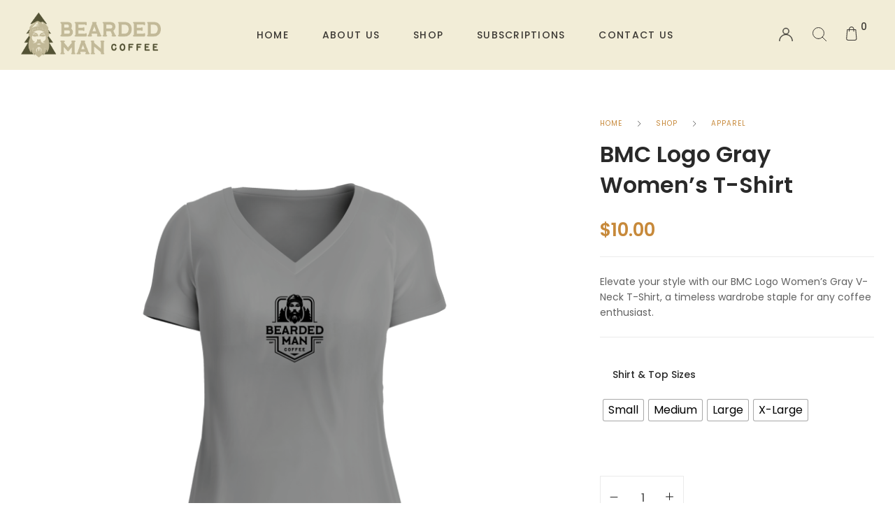

--- FILE ---
content_type: text/html; charset=UTF-8
request_url: https://beardedmancoffee.com/shop/bmc-logo-gray-womens-t-shirt/
body_size: 56818
content:
<!DOCTYPE html>

<html dir="ltr" lang="en-US" prefix="og: https://ogp.me/ns#" class="no-js">

<head>
	<meta charset="UTF-8">
	<meta name="viewport" content="width=device-width, initial-scale=1" />
	<link rel="profile" href="https://gmpg.org/xfn/11" />
					<script>document.documentElement.className = document.documentElement.className + ' yes-js js_active js'</script>
			<title>BMC Logo Gray Women’s T-Shirt - Bearded Man Coffee</title>
	<style>img:is([sizes="auto" i], [sizes^="auto," i]) { contain-intrinsic-size: 3000px 1500px }</style>
	
		<!-- All in One SEO 4.8.8 - aioseo.com -->
	<meta name="description" content="Elevate your style with our BMC Logo Women&#039;s Gray V-Neck T-Shirt, a timeless wardrobe staple for any coffee enthusiast." />
	<meta name="robots" content="max-image-preview:large" />
	<meta name="google-site-verification" content="sbam5VQ36jxHyYeStY5hXqYrvZRpEP5mNsnx7TOQlg0" />
	<link rel="canonical" href="https://beardedmancoffee.com/shop/bmc-logo-gray-womens-t-shirt/" />
	<meta name="generator" content="All in One SEO (AIOSEO) 4.8.8" />
		<meta property="og:locale" content="en_US" />
		<meta property="og:site_name" content="Bearded Man Coffee - From the Kitchen to the Campsite" />
		<meta property="og:type" content="article" />
		<meta property="og:title" content="BMC Logo Gray Women’s T-Shirt - Bearded Man Coffee" />
		<meta property="og:description" content="Elevate your style with our BMC Logo Women&#039;s Gray V-Neck T-Shirt, a timeless wardrobe staple for any coffee enthusiast." />
		<meta property="og:url" content="https://beardedmancoffee.com/shop/bmc-logo-gray-womens-t-shirt/" />
		<meta property="article:published_time" content="2024-03-21T22:32:15+00:00" />
		<meta property="article:modified_time" content="2026-01-05T15:42:41+00:00" />
		<meta property="article:publisher" content="https://www.facebook.com/BeardedManCoffee/" />
		<meta name="twitter:card" content="summary_large_image" />
		<meta name="twitter:title" content="BMC Logo Gray Women’s T-Shirt - Bearded Man Coffee" />
		<meta name="twitter:description" content="Elevate your style with our BMC Logo Women&#039;s Gray V-Neck T-Shirt, a timeless wardrobe staple for any coffee enthusiast." />
		<script type="application/ld+json" class="aioseo-schema">
			{"@context":"https:\/\/schema.org","@graph":[{"@type":"BreadcrumbList","@id":"https:\/\/beardedmancoffee.com\/shop\/bmc-logo-gray-womens-t-shirt\/#breadcrumblist","itemListElement":[{"@type":"ListItem","@id":"https:\/\/beardedmancoffee.com#listItem","position":1,"name":"Home","item":"https:\/\/beardedmancoffee.com","nextItem":{"@type":"ListItem","@id":"https:\/\/beardedmancoffee.com\/shop\/#listItem","name":"Shop"}},{"@type":"ListItem","@id":"https:\/\/beardedmancoffee.com\/shop\/#listItem","position":2,"name":"Shop","item":"https:\/\/beardedmancoffee.com\/shop\/","nextItem":{"@type":"ListItem","@id":"https:\/\/beardedmancoffee.com\/?taxonomy=wc_square_synced&term=yes#listItem","name":"yes"},"previousItem":{"@type":"ListItem","@id":"https:\/\/beardedmancoffee.com#listItem","name":"Home"}},{"@type":"ListItem","@id":"https:\/\/beardedmancoffee.com\/?taxonomy=wc_square_synced&term=yes#listItem","position":3,"name":"yes","item":"https:\/\/beardedmancoffee.com\/?taxonomy=wc_square_synced&term=yes","nextItem":{"@type":"ListItem","@id":"https:\/\/beardedmancoffee.com\/shop\/bmc-logo-gray-womens-t-shirt\/#listItem","name":"BMC Logo Gray Women&#8217;s T-Shirt"},"previousItem":{"@type":"ListItem","@id":"https:\/\/beardedmancoffee.com\/shop\/#listItem","name":"Shop"}},{"@type":"ListItem","@id":"https:\/\/beardedmancoffee.com\/shop\/bmc-logo-gray-womens-t-shirt\/#listItem","position":4,"name":"BMC Logo Gray Women&#8217;s T-Shirt","previousItem":{"@type":"ListItem","@id":"https:\/\/beardedmancoffee.com\/?taxonomy=wc_square_synced&term=yes#listItem","name":"yes"}}]},{"@type":"ItemPage","@id":"https:\/\/beardedmancoffee.com\/shop\/bmc-logo-gray-womens-t-shirt\/#itempage","url":"https:\/\/beardedmancoffee.com\/shop\/bmc-logo-gray-womens-t-shirt\/","name":"BMC Logo Gray Women\u2019s T-Shirt - Bearded Man Coffee","description":"Elevate your style with our BMC Logo Women's Gray V-Neck T-Shirt, a timeless wardrobe staple for any coffee enthusiast.","inLanguage":"en-US","isPartOf":{"@id":"https:\/\/beardedmancoffee.com\/#website"},"breadcrumb":{"@id":"https:\/\/beardedmancoffee.com\/shop\/bmc-logo-gray-womens-t-shirt\/#breadcrumblist"},"image":{"@type":"ImageObject","url":"https:\/\/beardedmancoffee.com\/wp-content\/uploads\/2024\/03\/original-70.png","@id":"https:\/\/beardedmancoffee.com\/shop\/bmc-logo-gray-womens-t-shirt\/#mainImage","width":2000,"height":2000},"primaryImageOfPage":{"@id":"https:\/\/beardedmancoffee.com\/shop\/bmc-logo-gray-womens-t-shirt\/#mainImage"},"datePublished":"2024-03-21T22:32:15+00:00","dateModified":"2026-01-05T15:42:41+00:00"},{"@type":"Organization","@id":"https:\/\/beardedmancoffee.com\/#organization","name":"Bearded Man Coffee","description":"From the Kitchen to the Campsite","url":"https:\/\/beardedmancoffee.com\/","logo":{"@type":"ImageObject","url":"https:\/\/beardedmancoffee.com\/wp-content\/uploads\/2021\/09\/BMC.Primary.Logo_.4C.png","@id":"https:\/\/beardedmancoffee.com\/shop\/bmc-logo-gray-womens-t-shirt\/#organizationLogo","width":762,"height":906},"image":{"@id":"https:\/\/beardedmancoffee.com\/shop\/bmc-logo-gray-womens-t-shirt\/#organizationLogo"},"sameAs":["https:\/\/www.facebook.com\/BeardedManCoffee\/","https:\/\/www.instagram.com\/beardedmancoffee\/","https:\/\/www.linkedin.com\/in\/bearded-man-coffee-b3783915b\/"]},{"@type":"WebSite","@id":"https:\/\/beardedmancoffee.com\/#website","url":"https:\/\/beardedmancoffee.com\/","name":"Bearded Man Coffee","description":"From the Kitchen to the Campsite","inLanguage":"en-US","publisher":{"@id":"https:\/\/beardedmancoffee.com\/#organization"}}]}
		</script>
		<!-- All in One SEO -->


<!-- Google Tag Manager for WordPress by gtm4wp.com -->
<script data-cfasync="false" data-pagespeed-no-defer>
	var gtm4wp_datalayer_name = "dataLayer";
	var dataLayer = dataLayer || [];
</script>
<!-- End Google Tag Manager for WordPress by gtm4wp.com --><link rel='dns-prefetch' href='//beardedmancoffee.com' />
<link rel='dns-prefetch' href='//web.squarecdn.com' />
<link rel='dns-prefetch' href='//www.googletagmanager.com' />
<link rel="alternate" type="application/rss+xml" title="Bearded Man Coffee &raquo; Feed" href="https://beardedmancoffee.com/feed/" />
<link rel="alternate" type="application/rss+xml" title="Bearded Man Coffee &raquo; Comments Feed" href="https://beardedmancoffee.com/comments/feed/" />
<script type="text/javascript">
/* <![CDATA[ */
window._wpemojiSettings = {"baseUrl":"https:\/\/s.w.org\/images\/core\/emoji\/16.0.1\/72x72\/","ext":".png","svgUrl":"https:\/\/s.w.org\/images\/core\/emoji\/16.0.1\/svg\/","svgExt":".svg","source":{"concatemoji":"https:\/\/beardedmancoffee.com\/wp-includes\/js\/wp-emoji-release.min.js?ver=6.8.2"}};
/*! This file is auto-generated */
!function(s,n){var o,i,e;function c(e){try{var t={supportTests:e,timestamp:(new Date).valueOf()};sessionStorage.setItem(o,JSON.stringify(t))}catch(e){}}function p(e,t,n){e.clearRect(0,0,e.canvas.width,e.canvas.height),e.fillText(t,0,0);var t=new Uint32Array(e.getImageData(0,0,e.canvas.width,e.canvas.height).data),a=(e.clearRect(0,0,e.canvas.width,e.canvas.height),e.fillText(n,0,0),new Uint32Array(e.getImageData(0,0,e.canvas.width,e.canvas.height).data));return t.every(function(e,t){return e===a[t]})}function u(e,t){e.clearRect(0,0,e.canvas.width,e.canvas.height),e.fillText(t,0,0);for(var n=e.getImageData(16,16,1,1),a=0;a<n.data.length;a++)if(0!==n.data[a])return!1;return!0}function f(e,t,n,a){switch(t){case"flag":return n(e,"\ud83c\udff3\ufe0f\u200d\u26a7\ufe0f","\ud83c\udff3\ufe0f\u200b\u26a7\ufe0f")?!1:!n(e,"\ud83c\udde8\ud83c\uddf6","\ud83c\udde8\u200b\ud83c\uddf6")&&!n(e,"\ud83c\udff4\udb40\udc67\udb40\udc62\udb40\udc65\udb40\udc6e\udb40\udc67\udb40\udc7f","\ud83c\udff4\u200b\udb40\udc67\u200b\udb40\udc62\u200b\udb40\udc65\u200b\udb40\udc6e\u200b\udb40\udc67\u200b\udb40\udc7f");case"emoji":return!a(e,"\ud83e\udedf")}return!1}function g(e,t,n,a){var r="undefined"!=typeof WorkerGlobalScope&&self instanceof WorkerGlobalScope?new OffscreenCanvas(300,150):s.createElement("canvas"),o=r.getContext("2d",{willReadFrequently:!0}),i=(o.textBaseline="top",o.font="600 32px Arial",{});return e.forEach(function(e){i[e]=t(o,e,n,a)}),i}function t(e){var t=s.createElement("script");t.src=e,t.defer=!0,s.head.appendChild(t)}"undefined"!=typeof Promise&&(o="wpEmojiSettingsSupports",i=["flag","emoji"],n.supports={everything:!0,everythingExceptFlag:!0},e=new Promise(function(e){s.addEventListener("DOMContentLoaded",e,{once:!0})}),new Promise(function(t){var n=function(){try{var e=JSON.parse(sessionStorage.getItem(o));if("object"==typeof e&&"number"==typeof e.timestamp&&(new Date).valueOf()<e.timestamp+604800&&"object"==typeof e.supportTests)return e.supportTests}catch(e){}return null}();if(!n){if("undefined"!=typeof Worker&&"undefined"!=typeof OffscreenCanvas&&"undefined"!=typeof URL&&URL.createObjectURL&&"undefined"!=typeof Blob)try{var e="postMessage("+g.toString()+"("+[JSON.stringify(i),f.toString(),p.toString(),u.toString()].join(",")+"));",a=new Blob([e],{type:"text/javascript"}),r=new Worker(URL.createObjectURL(a),{name:"wpTestEmojiSupports"});return void(r.onmessage=function(e){c(n=e.data),r.terminate(),t(n)})}catch(e){}c(n=g(i,f,p,u))}t(n)}).then(function(e){for(var t in e)n.supports[t]=e[t],n.supports.everything=n.supports.everything&&n.supports[t],"flag"!==t&&(n.supports.everythingExceptFlag=n.supports.everythingExceptFlag&&n.supports[t]);n.supports.everythingExceptFlag=n.supports.everythingExceptFlag&&!n.supports.flag,n.DOMReady=!1,n.readyCallback=function(){n.DOMReady=!0}}).then(function(){return e}).then(function(){var e;n.supports.everything||(n.readyCallback(),(e=n.source||{}).concatemoji?t(e.concatemoji):e.wpemoji&&e.twemoji&&(t(e.twemoji),t(e.wpemoji)))}))}((window,document),window._wpemojiSettings);
/* ]]> */
</script>
<link rel='stylesheet' id='font-awesome-css' href='https://beardedmancoffee.com/wp-content/plugins/brands-for-woocommerce/berocket/assets/css/font-awesome.min.css?ver=6.8.2' type='text/css' media='all' />
<style id='font-awesome-inline-css' type='text/css'>
[data-font="FontAwesome"]:before {font-family: 'FontAwesome' !important;content: attr(data-icon) !important;speak: none !important;font-weight: normal !important;font-variant: normal !important;text-transform: none !important;line-height: 1 !important;font-style: normal !important;-webkit-font-smoothing: antialiased !important;-moz-osx-font-smoothing: grayscale !important;}
</style>
<link rel='stylesheet' id='berocket_product_brand_style-css' href='https://beardedmancoffee.com/wp-content/plugins/brands-for-woocommerce/css/frontend.css?ver=3.8.6.2' type='text/css' media='all' />
<style id='wp-emoji-styles-inline-css' type='text/css'>

	img.wp-smiley, img.emoji {
		display: inline !important;
		border: none !important;
		box-shadow: none !important;
		height: 1em !important;
		width: 1em !important;
		margin: 0 0.07em !important;
		vertical-align: -0.1em !important;
		background: none !important;
		padding: 0 !important;
	}
</style>
<link rel='stylesheet' id='wp-block-library-css' href='https://beardedmancoffee.com/wp-includes/css/dist/block-library/style.min.css?ver=6.8.2' type='text/css' media='all' />
<style id='classic-theme-styles-inline-css' type='text/css'>
/*! This file is auto-generated */
.wp-block-button__link{color:#fff;background-color:#32373c;border-radius:9999px;box-shadow:none;text-decoration:none;padding:calc(.667em + 2px) calc(1.333em + 2px);font-size:1.125em}.wp-block-file__button{background:#32373c;color:#fff;text-decoration:none}
</style>
<link rel='stylesheet' id='jquery-selectBox-css' href='https://beardedmancoffee.com/wp-content/plugins/yith-woocommerce-wishlist/assets/css/jquery.selectBox.css?ver=1.2.0' type='text/css' media='all' />
<link rel='stylesheet' id='woocommerce_prettyPhoto_css-css' href='//beardedmancoffee.com/wp-content/plugins/woocommerce/assets/css/prettyPhoto.css?ver=3.1.6' type='text/css' media='all' />
<link rel='stylesheet' id='yith-wcwl-main-css' href='https://beardedmancoffee.com/wp-content/plugins/yith-woocommerce-wishlist/assets/css/style.css?ver=4.9.0' type='text/css' media='all' />
<style id='yith-wcwl-main-inline-css' type='text/css'>
 :root { --rounded-corners-radius: 16px; --add-to-cart-rounded-corners-radius: 16px; --color-headers-background: #F4F4F4; --feedback-duration: 3s } 
 :root { --rounded-corners-radius: 16px; --add-to-cart-rounded-corners-radius: 16px; --color-headers-background: #F4F4F4; --feedback-duration: 3s } 
</style>
<style id='global-styles-inline-css' type='text/css'>
:root{--wp--preset--aspect-ratio--square: 1;--wp--preset--aspect-ratio--4-3: 4/3;--wp--preset--aspect-ratio--3-4: 3/4;--wp--preset--aspect-ratio--3-2: 3/2;--wp--preset--aspect-ratio--2-3: 2/3;--wp--preset--aspect-ratio--16-9: 16/9;--wp--preset--aspect-ratio--9-16: 9/16;--wp--preset--color--black: #000000;--wp--preset--color--cyan-bluish-gray: #abb8c3;--wp--preset--color--white: #ffffff;--wp--preset--color--pale-pink: #f78da7;--wp--preset--color--vivid-red: #cf2e2e;--wp--preset--color--luminous-vivid-orange: #ff6900;--wp--preset--color--luminous-vivid-amber: #fcb900;--wp--preset--color--light-green-cyan: #7bdcb5;--wp--preset--color--vivid-green-cyan: #00d084;--wp--preset--color--pale-cyan-blue: #8ed1fc;--wp--preset--color--vivid-cyan-blue: #0693e3;--wp--preset--color--vivid-purple: #9b51e0;--wp--preset--gradient--vivid-cyan-blue-to-vivid-purple: linear-gradient(135deg,rgba(6,147,227,1) 0%,rgb(155,81,224) 100%);--wp--preset--gradient--light-green-cyan-to-vivid-green-cyan: linear-gradient(135deg,rgb(122,220,180) 0%,rgb(0,208,130) 100%);--wp--preset--gradient--luminous-vivid-amber-to-luminous-vivid-orange: linear-gradient(135deg,rgba(252,185,0,1) 0%,rgba(255,105,0,1) 100%);--wp--preset--gradient--luminous-vivid-orange-to-vivid-red: linear-gradient(135deg,rgba(255,105,0,1) 0%,rgb(207,46,46) 100%);--wp--preset--gradient--very-light-gray-to-cyan-bluish-gray: linear-gradient(135deg,rgb(238,238,238) 0%,rgb(169,184,195) 100%);--wp--preset--gradient--cool-to-warm-spectrum: linear-gradient(135deg,rgb(74,234,220) 0%,rgb(151,120,209) 20%,rgb(207,42,186) 40%,rgb(238,44,130) 60%,rgb(251,105,98) 80%,rgb(254,248,76) 100%);--wp--preset--gradient--blush-light-purple: linear-gradient(135deg,rgb(255,206,236) 0%,rgb(152,150,240) 100%);--wp--preset--gradient--blush-bordeaux: linear-gradient(135deg,rgb(254,205,165) 0%,rgb(254,45,45) 50%,rgb(107,0,62) 100%);--wp--preset--gradient--luminous-dusk: linear-gradient(135deg,rgb(255,203,112) 0%,rgb(199,81,192) 50%,rgb(65,88,208) 100%);--wp--preset--gradient--pale-ocean: linear-gradient(135deg,rgb(255,245,203) 0%,rgb(182,227,212) 50%,rgb(51,167,181) 100%);--wp--preset--gradient--electric-grass: linear-gradient(135deg,rgb(202,248,128) 0%,rgb(113,206,126) 100%);--wp--preset--gradient--midnight: linear-gradient(135deg,rgb(2,3,129) 0%,rgb(40,116,252) 100%);--wp--preset--font-size--small: 13px;--wp--preset--font-size--medium: 20px;--wp--preset--font-size--large: 36px;--wp--preset--font-size--x-large: 42px;--wp--preset--spacing--20: 0.44rem;--wp--preset--spacing--30: 0.67rem;--wp--preset--spacing--40: 1rem;--wp--preset--spacing--50: 1.5rem;--wp--preset--spacing--60: 2.25rem;--wp--preset--spacing--70: 3.38rem;--wp--preset--spacing--80: 5.06rem;--wp--preset--shadow--natural: 6px 6px 9px rgba(0, 0, 0, 0.2);--wp--preset--shadow--deep: 12px 12px 50px rgba(0, 0, 0, 0.4);--wp--preset--shadow--sharp: 6px 6px 0px rgba(0, 0, 0, 0.2);--wp--preset--shadow--outlined: 6px 6px 0px -3px rgba(255, 255, 255, 1), 6px 6px rgba(0, 0, 0, 1);--wp--preset--shadow--crisp: 6px 6px 0px rgba(0, 0, 0, 1);}:where(.is-layout-flex){gap: 0.5em;}:where(.is-layout-grid){gap: 0.5em;}body .is-layout-flex{display: flex;}.is-layout-flex{flex-wrap: wrap;align-items: center;}.is-layout-flex > :is(*, div){margin: 0;}body .is-layout-grid{display: grid;}.is-layout-grid > :is(*, div){margin: 0;}:where(.wp-block-columns.is-layout-flex){gap: 2em;}:where(.wp-block-columns.is-layout-grid){gap: 2em;}:where(.wp-block-post-template.is-layout-flex){gap: 1.25em;}:where(.wp-block-post-template.is-layout-grid){gap: 1.25em;}.has-black-color{color: var(--wp--preset--color--black) !important;}.has-cyan-bluish-gray-color{color: var(--wp--preset--color--cyan-bluish-gray) !important;}.has-white-color{color: var(--wp--preset--color--white) !important;}.has-pale-pink-color{color: var(--wp--preset--color--pale-pink) !important;}.has-vivid-red-color{color: var(--wp--preset--color--vivid-red) !important;}.has-luminous-vivid-orange-color{color: var(--wp--preset--color--luminous-vivid-orange) !important;}.has-luminous-vivid-amber-color{color: var(--wp--preset--color--luminous-vivid-amber) !important;}.has-light-green-cyan-color{color: var(--wp--preset--color--light-green-cyan) !important;}.has-vivid-green-cyan-color{color: var(--wp--preset--color--vivid-green-cyan) !important;}.has-pale-cyan-blue-color{color: var(--wp--preset--color--pale-cyan-blue) !important;}.has-vivid-cyan-blue-color{color: var(--wp--preset--color--vivid-cyan-blue) !important;}.has-vivid-purple-color{color: var(--wp--preset--color--vivid-purple) !important;}.has-black-background-color{background-color: var(--wp--preset--color--black) !important;}.has-cyan-bluish-gray-background-color{background-color: var(--wp--preset--color--cyan-bluish-gray) !important;}.has-white-background-color{background-color: var(--wp--preset--color--white) !important;}.has-pale-pink-background-color{background-color: var(--wp--preset--color--pale-pink) !important;}.has-vivid-red-background-color{background-color: var(--wp--preset--color--vivid-red) !important;}.has-luminous-vivid-orange-background-color{background-color: var(--wp--preset--color--luminous-vivid-orange) !important;}.has-luminous-vivid-amber-background-color{background-color: var(--wp--preset--color--luminous-vivid-amber) !important;}.has-light-green-cyan-background-color{background-color: var(--wp--preset--color--light-green-cyan) !important;}.has-vivid-green-cyan-background-color{background-color: var(--wp--preset--color--vivid-green-cyan) !important;}.has-pale-cyan-blue-background-color{background-color: var(--wp--preset--color--pale-cyan-blue) !important;}.has-vivid-cyan-blue-background-color{background-color: var(--wp--preset--color--vivid-cyan-blue) !important;}.has-vivid-purple-background-color{background-color: var(--wp--preset--color--vivid-purple) !important;}.has-black-border-color{border-color: var(--wp--preset--color--black) !important;}.has-cyan-bluish-gray-border-color{border-color: var(--wp--preset--color--cyan-bluish-gray) !important;}.has-white-border-color{border-color: var(--wp--preset--color--white) !important;}.has-pale-pink-border-color{border-color: var(--wp--preset--color--pale-pink) !important;}.has-vivid-red-border-color{border-color: var(--wp--preset--color--vivid-red) !important;}.has-luminous-vivid-orange-border-color{border-color: var(--wp--preset--color--luminous-vivid-orange) !important;}.has-luminous-vivid-amber-border-color{border-color: var(--wp--preset--color--luminous-vivid-amber) !important;}.has-light-green-cyan-border-color{border-color: var(--wp--preset--color--light-green-cyan) !important;}.has-vivid-green-cyan-border-color{border-color: var(--wp--preset--color--vivid-green-cyan) !important;}.has-pale-cyan-blue-border-color{border-color: var(--wp--preset--color--pale-cyan-blue) !important;}.has-vivid-cyan-blue-border-color{border-color: var(--wp--preset--color--vivid-cyan-blue) !important;}.has-vivid-purple-border-color{border-color: var(--wp--preset--color--vivid-purple) !important;}.has-vivid-cyan-blue-to-vivid-purple-gradient-background{background: var(--wp--preset--gradient--vivid-cyan-blue-to-vivid-purple) !important;}.has-light-green-cyan-to-vivid-green-cyan-gradient-background{background: var(--wp--preset--gradient--light-green-cyan-to-vivid-green-cyan) !important;}.has-luminous-vivid-amber-to-luminous-vivid-orange-gradient-background{background: var(--wp--preset--gradient--luminous-vivid-amber-to-luminous-vivid-orange) !important;}.has-luminous-vivid-orange-to-vivid-red-gradient-background{background: var(--wp--preset--gradient--luminous-vivid-orange-to-vivid-red) !important;}.has-very-light-gray-to-cyan-bluish-gray-gradient-background{background: var(--wp--preset--gradient--very-light-gray-to-cyan-bluish-gray) !important;}.has-cool-to-warm-spectrum-gradient-background{background: var(--wp--preset--gradient--cool-to-warm-spectrum) !important;}.has-blush-light-purple-gradient-background{background: var(--wp--preset--gradient--blush-light-purple) !important;}.has-blush-bordeaux-gradient-background{background: var(--wp--preset--gradient--blush-bordeaux) !important;}.has-luminous-dusk-gradient-background{background: var(--wp--preset--gradient--luminous-dusk) !important;}.has-pale-ocean-gradient-background{background: var(--wp--preset--gradient--pale-ocean) !important;}.has-electric-grass-gradient-background{background: var(--wp--preset--gradient--electric-grass) !important;}.has-midnight-gradient-background{background: var(--wp--preset--gradient--midnight) !important;}.has-small-font-size{font-size: var(--wp--preset--font-size--small) !important;}.has-medium-font-size{font-size: var(--wp--preset--font-size--medium) !important;}.has-large-font-size{font-size: var(--wp--preset--font-size--large) !important;}.has-x-large-font-size{font-size: var(--wp--preset--font-size--x-large) !important;}
:where(.wp-block-post-template.is-layout-flex){gap: 1.25em;}:where(.wp-block-post-template.is-layout-grid){gap: 1.25em;}
:where(.wp-block-columns.is-layout-flex){gap: 2em;}:where(.wp-block-columns.is-layout-grid){gap: 2em;}
:root :where(.wp-block-pullquote){font-size: 1.5em;line-height: 1.6;}
</style>
<link rel='stylesheet' id='contact-form-7-css' href='https://beardedmancoffee.com/wp-content/plugins/contact-form-7/includes/css/styles.css?ver=6.1.1' type='text/css' media='all' />
<link rel='stylesheet' id='novaworks_plugin_fontend-css' href='https://beardedmancoffee.com/wp-content/plugins/novaworks/public/css/frontend.css?ver=1.0.6' type='text/css' media='all' />
<link rel='stylesheet' id='uaf_client_css-css' href='https://beardedmancoffee.com/wp-content/uploads/useanyfont/uaf.css?ver=1755874274' type='text/css' media='all' />
<link rel='stylesheet' id='photoswipe-css' href='https://beardedmancoffee.com/wp-content/plugins/woocommerce/assets/css/photoswipe/photoswipe.min.css?ver=10.2.3' type='text/css' media='all' />
<link rel='stylesheet' id='photoswipe-default-skin-css' href='https://beardedmancoffee.com/wp-content/plugins/woocommerce/assets/css/photoswipe/default-skin/default-skin.min.css?ver=10.2.3' type='text/css' media='all' />
<style id='woocommerce-inline-inline-css' type='text/css'>
.woocommerce form .form-row .required { visibility: visible; }
</style>
<link rel='stylesheet' id='wc-mnm-frontend-css' href='https://beardedmancoffee.com/wp-content/plugins/woocommerce-mix-and-match-products/assets/css/frontend/mnm-frontend.min.css?ver=2.7.11' type='text/css' media='all' />
<link rel='stylesheet' id='woo-notification-icons-close-css' href='https://beardedmancoffee.com/wp-content/plugins/woo-notification/css/icons-close.css?ver=1.3.8' type='text/css' media='all' />
<link rel='stylesheet' id='woo-notification-css' href='https://beardedmancoffee.com/wp-content/plugins/woo-notification/css/woo-notification.min.css?ver=1.3.8' type='text/css' media='all' />
<style id='woo-notification-inline-css' type='text/css'>
#message-purchased #notify-close:before{color:#000000;}#message-purchased .message-purchase-main{overflow:hidden}#message-purchased .wn-notification-image-wrapper{padding:0;}#message-purchased .wn-notification-message-container{padding-left:15px;}#message-purchased .wn-notification-image{border-radius:0px;}
                #message-purchased .message-purchase-main{
                        background-color: #f2edd8;                       
                        color:#000000 !important;
                        border-radius:6px ;
                }
                 #message-purchased a, #message-purchased p span{
                        color:#000000 !important;
                }
</style>
<link rel='stylesheet' id='woo-variation-swatches-css' href='https://beardedmancoffee.com/wp-content/plugins/woo-variation-swatches/assets/css/frontend.min.css?ver=1757689523' type='text/css' media='all' />
<style id='woo-variation-swatches-inline-css' type='text/css'>
:root {
--wvs-tick:url("data:image/svg+xml;utf8,%3Csvg filter='drop-shadow(0px 0px 2px rgb(0 0 0 / .8))' xmlns='http://www.w3.org/2000/svg'  viewBox='0 0 30 30'%3E%3Cpath fill='none' stroke='%23ffffff' stroke-linecap='round' stroke-linejoin='round' stroke-width='4' d='M4 16L11 23 27 7'/%3E%3C/svg%3E");

--wvs-cross:url("data:image/svg+xml;utf8,%3Csvg filter='drop-shadow(0px 0px 5px rgb(255 255 255 / .6))' xmlns='http://www.w3.org/2000/svg' width='72px' height='72px' viewBox='0 0 24 24'%3E%3Cpath fill='none' stroke='%23ff0000' stroke-linecap='round' stroke-width='0.6' d='M5 5L19 19M19 5L5 19'/%3E%3C/svg%3E");
--wvs-single-product-item-width:30px;
--wvs-single-product-item-height:30px;
--wvs-single-product-item-font-size:16px}
</style>
<link rel='stylesheet' id='brands-styles-css' href='https://beardedmancoffee.com/wp-content/plugins/woocommerce/assets/css/brands.css?ver=10.2.3' type='text/css' media='all' />
<link rel='stylesheet' id='wcsatt-css-css' href='https://beardedmancoffee.com/wp-content/plugins/woocommerce-all-products-for-subscriptions/assets/css/frontend/woocommerce.css?ver=6.0.7' type='text/css' media='all' />
<link rel='stylesheet' id='novaworks-icons-css' href='https://beardedmancoffee.com/wp-content/themes/sportie/assets/icon-fonts/core/css/icons.css?ver=1.1.5' type='text/css' media='all' />
<link rel='stylesheet' id='select2-css' href='https://beardedmancoffee.com/wp-content/plugins/woocommerce/assets/css/select2.css?ver=10.2.3' type='text/css' media='all' />
<link rel='stylesheet' id='fontawesome-pro-css' href='https://beardedmancoffee.com/wp-content/themes/sportie/assets/vendor/fontawesome-pro/css/all.css?ver=5.1.0' type='text/css' media='all' />
<link rel='stylesheet' id='normalize-css' href='https://beardedmancoffee.com/wp-content/themes/sportie/assets/vendor/animatedModal.js/css/normalize.min.css?ver=3.0.2' type='text/css' media='all' />
<link rel='stylesheet' id='animate-css' href='https://beardedmancoffee.com/wp-content/themes/sportie/assets/vendor/animatedModal.js/css/animate.min.css?ver=1.1.5' type='text/css' media='all' />
<link rel='stylesheet' id='nova-sportie-styles-css' href='https://beardedmancoffee.com/wp-content/themes/sportie/assets/css/app.css?ver=1.1.5' type='text/css' media='all' />
<link rel='stylesheet' id='wc-square-css' href='https://beardedmancoffee.com/wp-content/plugins/woocommerce-square/build/assets/frontend/wc-square.css?ver=5.0.0' type='text/css' media='all' />
<link rel='stylesheet' id='wc-mnm-checkout-blocks-css' href='https://beardedmancoffee.com/wp-content/plugins/woocommerce-mix-and-match-products/assets/css/frontend/blocks/checkout-blocks.css?ver=2.7.11' type='text/css' media='all' />
<link rel='stylesheet' id='wc-square-digital-wallet-css' href='https://beardedmancoffee.com/wp-content/plugins/woocommerce-square/build/assets/frontend/wc-square-digital-wallet.css?ver=5.0.0' type='text/css' media='all' />
<link rel='stylesheet' id='nova-default-fonts-css' href='https://beardedmancoffee.com/wp-content/themes/sportie/inc/fonts/default.css?ver=1.1.5' type='text/css' media='all' />
<script type="text/template" id="tmpl-variation-template">
	<div class="woocommerce-variation-description">{{{ data.variation.variation_description }}}</div>
	<div class="woocommerce-variation-price">{{{ data.variation.price_html }}}</div>
	<div class="woocommerce-variation-availability">{{{ data.variation.availability_html }}}</div>
</script>
<script type="text/template" id="tmpl-unavailable-variation-template">
	<p role="alert">Sorry, this product is unavailable. Please choose a different combination.</p>
</script>
<script type="text/javascript" src="https://beardedmancoffee.com/wp-includes/js/jquery/jquery.min.js?ver=3.7.1" id="jquery-core-js"></script>
<script type="text/javascript" src="https://beardedmancoffee.com/wp-includes/js/jquery/jquery-migrate.min.js?ver=3.4.1" id="jquery-migrate-js"></script>
<script type="text/javascript" src="https://beardedmancoffee.com/wp-content/plugins/woocommerce/assets/js/jquery-blockui/jquery.blockUI.min.js?ver=2.7.0-wc.10.2.3" id="jquery-blockui-js" data-wp-strategy="defer"></script>
<script type="text/javascript" id="wc-add-to-cart-js-extra">
/* <![CDATA[ */
var wc_add_to_cart_params = {"ajax_url":"\/wp-admin\/admin-ajax.php","wc_ajax_url":"\/?wc-ajax=%%endpoint%%","i18n_view_cart":"View cart","cart_url":"https:\/\/beardedmancoffee.com\/cart\/","is_cart":"","cart_redirect_after_add":"no"};
/* ]]> */
</script>
<script type="text/javascript" src="https://beardedmancoffee.com/wp-content/plugins/woocommerce/assets/js/frontend/add-to-cart.min.js?ver=10.2.3" id="wc-add-to-cart-js" defer="defer" data-wp-strategy="defer"></script>
<script type="text/javascript" src="https://beardedmancoffee.com/wp-content/plugins/woocommerce/assets/js/zoom/jquery.zoom.min.js?ver=1.7.21-wc.10.2.3" id="zoom-js" defer="defer" data-wp-strategy="defer"></script>
<script type="text/javascript" src="https://beardedmancoffee.com/wp-content/plugins/woocommerce/assets/js/flexslider/jquery.flexslider.min.js?ver=2.7.2-wc.10.2.3" id="flexslider-js" defer="defer" data-wp-strategy="defer"></script>
<script type="text/javascript" src="https://beardedmancoffee.com/wp-content/plugins/woocommerce/assets/js/photoswipe/photoswipe.min.js?ver=4.1.1-wc.10.2.3" id="photoswipe-js" defer="defer" data-wp-strategy="defer"></script>
<script type="text/javascript" src="https://beardedmancoffee.com/wp-content/plugins/woocommerce/assets/js/photoswipe/photoswipe-ui-default.min.js?ver=4.1.1-wc.10.2.3" id="photoswipe-ui-default-js" defer="defer" data-wp-strategy="defer"></script>
<script type="text/javascript" id="wc-single-product-js-extra">
/* <![CDATA[ */
var wc_single_product_params = {"i18n_required_rating_text":"Please select a rating","i18n_rating_options":["1 of 5 stars","2 of 5 stars","3 of 5 stars","4 of 5 stars","5 of 5 stars"],"i18n_product_gallery_trigger_text":"View full-screen image gallery","review_rating_required":"yes","flexslider":{"rtl":false,"animation":"slide","smoothHeight":true,"directionNav":false,"controlNav":"thumbnails","slideshow":false,"animationSpeed":300,"animationLoop":false},"zoom_enabled":"1","zoom_options":[],"photoswipe_enabled":"1","photoswipe_options":{"shareEl":false,"closeOnScroll":false,"history":false,"hideAnimationDuration":400,"showAnimationDuration":400,"captionEl":false,"showHideOpacity":true},"flexslider_enabled":"1"};
/* ]]> */
</script>
<script type="text/javascript" src="https://beardedmancoffee.com/wp-content/plugins/woocommerce/assets/js/frontend/single-product.min.js?ver=10.2.3" id="wc-single-product-js" defer="defer" data-wp-strategy="defer"></script>
<script type="text/javascript" src="https://beardedmancoffee.com/wp-content/plugins/woocommerce/assets/js/js-cookie/js.cookie.min.js?ver=2.1.4-wc.10.2.3" id="js-cookie-js" data-wp-strategy="defer"></script>
<script type="text/javascript" src="https://beardedmancoffee.com/wp-includes/js/underscore.min.js?ver=1.13.7" id="underscore-js"></script>
<script type="text/javascript" id="wp-util-js-extra">
/* <![CDATA[ */
var _wpUtilSettings = {"ajax":{"url":"\/wp-admin\/admin-ajax.php"}};
/* ]]> */
</script>
<script type="text/javascript" src="https://beardedmancoffee.com/wp-includes/js/wp-util.min.js?ver=6.8.2" id="wp-util-js"></script>
<script type="text/javascript" src="https://beardedmancoffee.com/wp-content/plugins/woocommerce/assets/js/select2/select2.full.min.js?ver=4.0.3-wc.10.2.3" id="select2-js" defer="defer" data-wp-strategy="defer"></script>
<script type="text/javascript" id="wc-add-to-cart-variation-js-extra">
/* <![CDATA[ */
var wc_add_to_cart_variation_params = {"wc_ajax_url":"\/?wc-ajax=%%endpoint%%","i18n_no_matching_variations_text":"Sorry, no products matched your selection. Please choose a different combination.","i18n_make_a_selection_text":"Please select some product options before adding this product to your cart.","i18n_unavailable_text":"Sorry, this product is unavailable. Please choose a different combination.","i18n_reset_alert_text":"Your selection has been reset. Please select some product options before adding this product to your cart.","woo_variation_swatches_ajax_variation_threshold_min":"30","woo_variation_swatches_ajax_variation_threshold_max":"100","woo_variation_swatches_total_children":{}};
/* ]]> */
</script>
<script type="text/javascript" src="https://beardedmancoffee.com/wp-content/plugins/woocommerce/assets/js/frontend/add-to-cart-variation.min.js?ver=10.2.3" id="wc-add-to-cart-variation-js" defer="defer" data-wp-strategy="defer"></script>
<script type="text/javascript" src="https://web.squarecdn.com/v1/square.js?ver=5.0.0" id="wc-square-payment-form-js"></script>

<!-- Google tag (gtag.js) snippet added by Site Kit -->
<!-- Google Analytics snippet added by Site Kit -->
<script type="text/javascript" src="https://www.googletagmanager.com/gtag/js?id=GT-MQ7QX48V" id="google_gtagjs-js" async></script>
<script type="text/javascript" id="google_gtagjs-js-after">
/* <![CDATA[ */
window.dataLayer = window.dataLayer || [];function gtag(){dataLayer.push(arguments);}
gtag("set","linker",{"domains":["beardedmancoffee.com"]});
gtag("js", new Date());
gtag("set", "developer_id.dZTNiMT", true);
gtag("config", "GT-MQ7QX48V");
 window._googlesitekit = window._googlesitekit || {}; window._googlesitekit.throttledEvents = []; window._googlesitekit.gtagEvent = (name, data) => { var key = JSON.stringify( { name, data } ); if ( !! window._googlesitekit.throttledEvents[ key ] ) { return; } window._googlesitekit.throttledEvents[ key ] = true; setTimeout( () => { delete window._googlesitekit.throttledEvents[ key ]; }, 5 ); gtag( "event", name, { ...data, event_source: "site-kit" } ); }; 
/* ]]> */
</script>
<link rel="https://api.w.org/" href="https://beardedmancoffee.com/wp-json/" /><link rel="alternate" title="JSON" type="application/json" href="https://beardedmancoffee.com/wp-json/wp/v2/product/6939" /><link rel="EditURI" type="application/rsd+xml" title="RSD" href="https://beardedmancoffee.com/xmlrpc.php?rsd" />
<meta name="generator" content="WordPress 6.8.2" />
<meta name="generator" content="WooCommerce 10.2.3" />
<link rel='shortlink' href='https://beardedmancoffee.com/?p=6939' />
<link rel="alternate" title="oEmbed (JSON)" type="application/json+oembed" href="https://beardedmancoffee.com/wp-json/oembed/1.0/embed?url=https%3A%2F%2Fbeardedmancoffee.com%2Fshop%2Fbmc-logo-gray-womens-t-shirt%2F" />
<link rel="alternate" title="oEmbed (XML)" type="text/xml+oembed" href="https://beardedmancoffee.com/wp-json/oembed/1.0/embed?url=https%3A%2F%2Fbeardedmancoffee.com%2Fshop%2Fbmc-logo-gray-womens-t-shirt%2F&#038;format=xml" />
<style></style><meta name="generator" content="Site Kit by Google 1.162.1" /><meta name="ti-site-data" content="[base64]" />
<!-- Google Tag Manager for WordPress by gtm4wp.com -->
<!-- GTM Container placement set to automatic -->
<script data-cfasync="false" data-pagespeed-no-defer>
	var dataLayer_content = {"pagePostType":"product","pagePostType2":"single-product","pagePostAuthor":"webdev"};
	dataLayer.push( dataLayer_content );
</script>
<script data-cfasync="false" data-pagespeed-no-defer>
(function(w,d,s,l,i){w[l]=w[l]||[];w[l].push({'gtm.start':
new Date().getTime(),event:'gtm.js'});var f=d.getElementsByTagName(s)[0],
j=d.createElement(s),dl=l!='dataLayer'?'&l='+l:'';j.async=true;j.src=
'//www.googletagmanager.com/gtm.js?id='+i+dl;f.parentNode.insertBefore(j,f);
})(window,document,'script','dataLayer','GTM-P9VH99K');
</script>
<!-- End Google Tag Manager for WordPress by gtm4wp.com -->    <script>
        var nova_ajax_url = 'https://beardedmancoffee.com/wp-admin/admin-ajax.php';
    </script>
	<noscript><style>.woocommerce-product-gallery{ opacity: 1 !important; }</style></noscript>
	<meta name="generator" content="Elementor 3.32.2; features: e_font_icon_svg, additional_custom_breakpoints; settings: css_print_method-external, google_font-enabled, font_display-swap">
			<style>
				.e-con.e-parent:nth-of-type(n+4):not(.e-lazyloaded):not(.e-no-lazyload),
				.e-con.e-parent:nth-of-type(n+4):not(.e-lazyloaded):not(.e-no-lazyload) * {
					background-image: none !important;
				}
				@media screen and (max-height: 1024px) {
					.e-con.e-parent:nth-of-type(n+3):not(.e-lazyloaded):not(.e-no-lazyload),
					.e-con.e-parent:nth-of-type(n+3):not(.e-lazyloaded):not(.e-no-lazyload) * {
						background-image: none !important;
					}
				}
				@media screen and (max-height: 640px) {
					.e-con.e-parent:nth-of-type(n+2):not(.e-lazyloaded):not(.e-no-lazyload),
					.e-con.e-parent:nth-of-type(n+2):not(.e-lazyloaded):not(.e-no-lazyload) * {
						background-image: none !important;
					}
				}
			</style>
			<meta name="generator" content="Powered by Slider Revolution 6.7.34 - responsive, Mobile-Friendly Slider Plugin for WordPress with comfortable drag and drop interface." />
<style>
:root {
  --site-bg-color: #FFF;
  --site-font-size: 16px;
  --site-text-color: #616161;
  --site-heading-color: #292929;
  --site-accent-color: #c7893a;
  --site-accent-color-2: #c3ba98;
  --site-border-color: #ebebeb;
  --site-link-color: #c7893a;
  --site-link-hover-color: #525236;
  --site-width: 1440px;
  --site-main-font: 'labor-unionj', sans-serif;
  --site-s-font: 'Playfair Display', sans-serif;
  --site-secondary-font: 'labor-unionj', serif;
  --site-accent-color-overlay: rgba(195,186,152,0.85);
  --site-accent-color-90: rgba(195,186,152,0.9);
  --site-accent-color-2-bg: rgba(195,186,152,0.3);

  --site-ultra-light: rgba(41,41,41,0.1);
  --site-max-light: rgba(41,41,41,0.25);

  --site-wc-price: rgba(41,41,41,0.8);
  --site-wc-price-old: rgba(41,41,41,0.5);

  --site-primary-button-color: #242424;
  --site-secondary-button-color: #4D592E;
  --site-top-bar-bg-color: #525236;
  --site-top-bar-text-color: #c3ba98;
  --site-top-bar-heading-color: #c3ba98;
  --site-top-bar-accent-color: #c7893a;
  --site-top-bar-border-color: #525236;
  --site-top-bar-font-size: 12px;

  --site-header-height: 100px;
  --site-header-logo-width: 200px;
  --site-header-bg-color: #f2edd7;
  --site-header-bg-color-2: #c3ba98;
  --site-header-text-color: #3d3a35;
  --site-header-accent-color: #c7893a;
  --site-header-font-size: 16px;
  --site-header-border-color: rgba(61,58,53,0.15);

  --site-main-menu-bg-color: #FFF;
  --site-main-menu-text-color: #3d3a35;
  --site-main-menu-accent-color: #c7893a;
  --site-main-menu-border-color: #ffffff;

  --mobile-header-bg-color: #fff;
  --mobile-header-text-color: #000;
  --mobile-pre-header-bg-color: #000;
  --mobile-pre-header-text-color: #fff;
  --mobile-pre-header-border-color: rgba(255,255,255,0.2);

  --page-header-bg-color: #3d3a35;
    --page-header-overlay-color: #000000;
  --page-header-text-color: #f2edd7;
  --page-header-heading-color: #f2edd7;
  --page-header-height: 171px;

  --dropdown-bg-color: #fff;
  --dropdown-text-color: #616161;
  --dropdown-accent-color: #4D592E;
  --dropdown-secondary-color: rgba(97,97,97,0.7);
  --dropdown-grey-color: rgba(97,97,97,0.5);
  --dropdown-border-color: rgba(97,97,97,0.15);

  --site-blog-background-color: #F6F6F6;

  --site-footer-bg-color: #000;
  --site-footer-text-color: #fff;
  --site-footer-heading-color: #fff;
  --site-footer-border-color: rgba(255,255,255,0.15);

  --site-filter-widget-height: 150px;;
}
.styling__quickview {
  --qv-bg-color: #fff;
  --qv-text-color: #616161;
  --qv-heading-color: #000;
  --qv-border-color: rgba(0,0,0,0.15);
}
.error-404 {
  --p404-text-color: #000;
}
/********************************************************************/
/* Shop *************************************************************/
/********************************************************************/

</style>
<link rel="icon" href="https://beardedmancoffee.com/wp-content/uploads/2021/09/BMC_Favicon_250x250-50x50.png" sizes="32x32" />
<link rel="icon" href="https://beardedmancoffee.com/wp-content/uploads/2021/09/BMC_Favicon_250x250-200x200.png" sizes="192x192" />
<link rel="apple-touch-icon" href="https://beardedmancoffee.com/wp-content/uploads/2021/09/BMC_Favicon_250x250-200x200.png" />
<meta name="msapplication-TileImage" content="https://beardedmancoffee.com/wp-content/uploads/2021/09/BMC_Favicon_250x250.png" />
<script>function setREVStartSize(e){
			//window.requestAnimationFrame(function() {
				window.RSIW = window.RSIW===undefined ? window.innerWidth : window.RSIW;
				window.RSIH = window.RSIH===undefined ? window.innerHeight : window.RSIH;
				try {
					var pw = document.getElementById(e.c).parentNode.offsetWidth,
						newh;
					pw = pw===0 || isNaN(pw) || (e.l=="fullwidth" || e.layout=="fullwidth") ? window.RSIW : pw;
					e.tabw = e.tabw===undefined ? 0 : parseInt(e.tabw);
					e.thumbw = e.thumbw===undefined ? 0 : parseInt(e.thumbw);
					e.tabh = e.tabh===undefined ? 0 : parseInt(e.tabh);
					e.thumbh = e.thumbh===undefined ? 0 : parseInt(e.thumbh);
					e.tabhide = e.tabhide===undefined ? 0 : parseInt(e.tabhide);
					e.thumbhide = e.thumbhide===undefined ? 0 : parseInt(e.thumbhide);
					e.mh = e.mh===undefined || e.mh=="" || e.mh==="auto" ? 0 : parseInt(e.mh,0);
					if(e.layout==="fullscreen" || e.l==="fullscreen")
						newh = Math.max(e.mh,window.RSIH);
					else{
						e.gw = Array.isArray(e.gw) ? e.gw : [e.gw];
						for (var i in e.rl) if (e.gw[i]===undefined || e.gw[i]===0) e.gw[i] = e.gw[i-1];
						e.gh = e.el===undefined || e.el==="" || (Array.isArray(e.el) && e.el.length==0)? e.gh : e.el;
						e.gh = Array.isArray(e.gh) ? e.gh : [e.gh];
						for (var i in e.rl) if (e.gh[i]===undefined || e.gh[i]===0) e.gh[i] = e.gh[i-1];
											
						var nl = new Array(e.rl.length),
							ix = 0,
							sl;
						e.tabw = e.tabhide>=pw ? 0 : e.tabw;
						e.thumbw = e.thumbhide>=pw ? 0 : e.thumbw;
						e.tabh = e.tabhide>=pw ? 0 : e.tabh;
						e.thumbh = e.thumbhide>=pw ? 0 : e.thumbh;
						for (var i in e.rl) nl[i] = e.rl[i]<window.RSIW ? 0 : e.rl[i];
						sl = nl[0];
						for (var i in nl) if (sl>nl[i] && nl[i]>0) { sl = nl[i]; ix=i;}
						var m = pw>(e.gw[ix]+e.tabw+e.thumbw) ? 1 : (pw-(e.tabw+e.thumbw)) / (e.gw[ix]);
						newh =  (e.gh[ix] * m) + (e.tabh + e.thumbh);
					}
					var el = document.getElementById(e.c);
					if (el!==null && el) el.style.height = newh+"px";
					el = document.getElementById(e.c+"_wrapper");
					if (el!==null && el) {
						el.style.height = newh+"px";
						el.style.display = "block";
					}
				} catch(e){
					console.log("Failure at Presize of Slider:" + e)
				}
			//});
		  };</script>
<style id="kirki-inline-styles"></style></head>

<body class="wp-singular product-template-default single single-product postid-6939 wp-embed-responsive wp-theme-sportie theme-sportie woocommerce woocommerce-page woocommerce-no-js woo-variation-swatches wvs-behavior-blur wvs-theme-sportie wvs-show-label wvs-tooltip elementor-default elementor-kit-9 blog-layout-1 blog-sidebar-active blog-sidebar-right  product_preset_style_1">
	
<!-- GTM Container placement set to automatic -->
<!-- Google Tag Manager (noscript) -->
				<noscript><iframe src="https://www.googletagmanager.com/ns.html?id=GTM-P9VH99K" height="0" width="0" style="display:none;visibility:hidden" aria-hidden="true"></iframe></noscript>
<!-- End Google Tag Manager (noscript) -->			<div id="fullscreen-menu" class="nova-fullscreen-menu">
  <button id="btn-close-modal" class="close-button close-fullscreen-menu" aria-label="Close menu" type="button" data-close="">
          <svg class="sportie-close-canvas">
            <use xlink:href="#sportie-close-canvas"></use>
          </svg>
  </button>
  <div class="nova-container">
    <div class="nova-fullscreen-menu__inner">
      <div class="row">
        <div class="large-8">
          <ul id="menu-main-menu" class="full-menu "><li id="menu-item-3621" class="menu-item menu-item-type-post_type menu-item-object-page menu-item-home menu-item-3621"><a href="https://beardedmancoffee.com/">Home</a></li>
<li id="menu-item-1508" class="menu-item menu-item-type-post_type menu-item-object-page menu-item-has-children menu-item-1508"><a href="https://beardedmancoffee.com/about-us/">About Us</a>
<ul class="sub-menu">
	<li id="menu-item-3622" class="menu-item menu-item-type-post_type menu-item-object-page menu-item-3622"><a href="https://beardedmancoffee.com/?page_id=50">Blog</a></li>
	<li id="menu-item-3426" class="menu-item menu-item-type-post_type menu-item-object-page menu-item-3426"><a href="https://beardedmancoffee.com/retail-store/">Retail Store</a></li>
</ul>
</li>
<li id="menu-item-49" class="menu-item menu-item-type-post_type menu-item-object-page menu-item-has-children current_page_parent menu-item-49"><a href="https://beardedmancoffee.com/shop/">Shop</a>
<ul class="sub-menu">
	<li id="menu-item-7063" class="menu-item menu-item-type-taxonomy menu-item-object-product_cat current-product-ancestor current-menu-parent current-product-parent menu-item-7063"><a href="https://beardedmancoffee.com/product-category/apparel/">Apparel</a></li>
	<li id="menu-item-7064" class="menu-item menu-item-type-taxonomy menu-item-object-product_cat menu-item-7064"><a href="https://beardedmancoffee.com/product-category/coffee/">Coffee</a></li>
	<li id="menu-item-7065" class="menu-item menu-item-type-taxonomy menu-item-object-product_cat menu-item-has-children menu-item-7065"><a href="https://beardedmancoffee.com/product-category/gear/">Merch</a>
	<ul class="sub-menu">
		<li id="menu-item-8045" class="menu-item menu-item-type-taxonomy menu-item-object-product_tag menu-item-8045"><a href="https://beardedmancoffee.com/product-tag/stanley-products/">Stanley Products</a></li>
	</ul>
</li>
</ul>
</li>
<li id="menu-item-3278" class="menu-item menu-item-type-post_type menu-item-object-page menu-item-3278"><a href="https://beardedmancoffee.com/subscriptions/">Subscriptions</a></li>
<li id="menu-item-1544" class="menu-item menu-item-type-post_type menu-item-object-page menu-item-has-children menu-item-1544"><a href="https://beardedmancoffee.com/contact-us/">Contact Us</a>
<ul class="sub-menu">
	<li id="menu-item-3414" class="menu-item menu-item-type-post_type menu-item-object-page menu-item-3414"><a href="https://beardedmancoffee.com/leave-a-review/">Leave a Review</a></li>
</ul>
</li>
</ul>        </div>
        <div class="large-4">
          <div class="nova-fullscreen-menu__slidebar">
                      </div>
        </div>
      </div>
    </div>
  </div>
</div>
	<div id="headerSearchModal" class="full-search-reveal">
  <button id="btn-close-search-modal" class="close-button close-headerSearchModal" aria-label="Close menu" type="button" data-close>
    <svg class="sportie-close-canvas">
      <use xlink:href="#sportie-close-canvas"></use>
    </svg>
  </button>
  <div class="site-search full-screen">
    <div class="header-search">

                    
				<form class="header_search_form" role="search" method="get" action="https://beardedmancoffee.com/">
					<div class="header_search_form_inner">
					<div class="header_search_input_wrapper">
						<input
							name="s"
							id="search_706"
							class="header_search_input"
							type="search"
							autocomplete="off"
							value=""
							data-min-chars="3"
							placeholder="Product Search"
							/>

							<input type="hidden" name="post_type" value="product" />
					</div><div class="header_search_button_wrapper">
											<button class="header_search_button" type="submit">
											<svg class="sportie-btn-search">
											 <use xlink:href="#sportie-btn-search"></use>
											</svg>
											</button>
										</div>
					</div>
					<div class="header_search_ajax_loading">
						<span></span>
					</div>
					<div class="header_search_ajax_results_wrapper">
						<div class="header_search_ajax_results">
							<div class="header_search_icon">
							<svg class="sportie-search-product-icon">
								<use xlink:href="#sportie-search-product-icon"></use>
							</svg>
							</div></div>
					</div>
				</form>            </div>
  </div>
</div>
	<div class="site-wrapper">
								<header id="masthead" class="nova-header header-type-3 header-static  menu-center headroom">
	<div class="nova-container align-middle">
		<div class="header-left-items header-items">
			<div class="nova-header__branding header-branding site-secondary-font">

			
				<div class="site-logo">
					<a href="https://beardedmancoffee.com/" rel="home">
						<img class="logo-dark" src="https://beardedmancoffee.com/wp-content/uploads/2021/09/BMC.Horizontal.LogoB_.png" title="Bearded Man Coffee" alt="Bearded Man Coffee">
						<img class="logo-light" src="https://beardedmancoffee.com/wp-content/uploads/2021/09/BMC.Horizontal.LogoB_.png" title="Bearded Man Coffee" alt="Bearded Man Coffee">
					</a>
				</div>

			
		</div>
		</div>
		<div class="header-center-items header-items has-menu">
			<nav class="main-navigation header-primary-nav"><ul id="menu-main-menu-1" class="menu nav-menu"><li class="menu-item menu-item-type-post_type menu-item-object-page menu-item-home menu-item-3621"><a href="https://beardedmancoffee.com/">Home</a></li>
<li class="menu-item menu-item-type-post_type menu-item-object-page menu-item-has-children menu-item-1508"><a href="https://beardedmancoffee.com/about-us/">About Us</a>
<ul class="sub-menu">
	<li class="menu-item menu-item-type-post_type menu-item-object-page menu-item-3622"><a href="https://beardedmancoffee.com/?page_id=50">Blog</a></li>
	<li class="menu-item menu-item-type-post_type menu-item-object-page menu-item-3426"><a href="https://beardedmancoffee.com/retail-store/">Retail Store</a></li>
</ul>
</li>
<li class="menu-item menu-item-type-post_type menu-item-object-page menu-item-has-children current_page_parent menu-item-49"><a href="https://beardedmancoffee.com/shop/">Shop</a>
<ul class="sub-menu">
	<li class="menu-item menu-item-type-taxonomy menu-item-object-product_cat current-product-ancestor current-menu-parent current-product-parent menu-item-7063"><a href="https://beardedmancoffee.com/product-category/apparel/">Apparel</a></li>
	<li class="menu-item menu-item-type-taxonomy menu-item-object-product_cat menu-item-7064"><a href="https://beardedmancoffee.com/product-category/coffee/">Coffee</a></li>
	<li class="menu-item menu-item-type-taxonomy menu-item-object-product_cat menu-item-has-children menu-item-7065"><a href="https://beardedmancoffee.com/product-category/gear/">Merch</a>
	<ul class="sub-menu">
		<li class="menu-item menu-item-type-taxonomy menu-item-object-product_tag menu-item-8045"><a href="https://beardedmancoffee.com/product-tag/stanley-products/">Stanley Products</a></li>
	</ul>
</li>
</ul>
</li>
<li class="menu-item menu-item-type-post_type menu-item-object-page menu-item-3278"><a href="https://beardedmancoffee.com/subscriptions/">Subscriptions</a></li>
<li class="menu-item menu-item-type-post_type menu-item-object-page menu-item-has-children menu-item-1544"><a href="https://beardedmancoffee.com/contact-us/">Contact Us</a>
<ul class="sub-menu">
	<li class="menu-item menu-item-type-post_type menu-item-object-page menu-item-3414"><a href="https://beardedmancoffee.com/leave-a-review/">Leave a Review</a></li>
</ul>
</li>
</ul></nav>		</div>
		<div class="header-right-items header-items">
			<div class="nova-header__right-action">
								<ul class="actions">
					    <li class="header-account">
    <a data-toggle="AcccountCanvas">
      <svg class="svg-icon">
       <use xlink:href="#sportie-menu-user"></use>
      </svg>
    </a>
  </li>
																<li class="header-search">
							<a id="js_header_search_modal" href="#headerSearchModal">
								<svg class="svg-icon svg-menu-search">
								 <use xlink:href="#sportie-search"></use>
								</svg>
							</a>
						</li>
																										<li class="header-cart">
									<a href="javascript:;" data-toggle="MiniCartCanvas">
										<div class="header-cart-box">
											<svg class="svg-icon svg-bag-icon">
											 <use xlink:href="#sportie-bag"></use>
											</svg>
											<div class="count-badge js_count_bag_item">0</div>
										</div>
									</a>
								</li>
																				</ul>
							</div>
		</div>
	</div>
</header>
			<div class="header-mobiles-wrapper mobile-header-type-3">
	<header id="header-mobile" class="header-mobiles">
				<div class="header-mobiles-menu">

			<a data-toggle="MenuOffCanvas">
				<svg class="sportie-burger-menu">
			 		<use xlink:href="#sportie-burger-menu"></use>
				</svg>
			</a>

		</div>
				<div class="header-mobiles-branding">

			
			<div class="site-logo"><a href="https://beardedmancoffee.com/" rel="home"><img src="https://beardedmancoffee.com/wp-content/uploads/2021/09/BMC.Horizontal.Logo_.4C.jpeg" title="Bearded Man Coffee" alt="Bearded Man Coffee"></a></div>

			
		</div>

		<div class="header-mobiles-actions">
			<ul class="header-act">
								<li class="header-mobiles-search">
						<a id="js_mobile_search_modal" href="#headerSearchModal">
						<svg class="svg-icon">
						 <use xlink:href="#sportie-search"></use>
						</svg>
					</a>
				</li>
							</ul>
		</div>
	</header>
	<div id="handheld_bar" class="header-handheld-header-bar">
		<div class="header-handheld__inner">
						    <div class="handheld_component">
    <a class="component-target" data-toggle="AcccountCanvas">
      <svg class="sportie-user-bar">
       <use xlink:href="#sportie-user-bar"></use>
      </svg>
  </a>
  </div>
								
							<div class="handheld_component handheld_component--cart nova_compt_iem nova_com_action--cart ">
				<a rel="nofollow" class="component-target" href="javascript:;" data-toggle="MiniCartCanvas">
					<svg class="sportie-bag-bar">
					 <use xlink:href="#sportie-bag-bar"></use>
					</svg>
					<span class="component-target-badget js_count_bag_item">0</span>
      </a>
			</div>
				
		</div>
	</div>
</div>
			<div id="site-content" class="site-content-wrapper">
					<div class="nova-container display-flex">
		<div class="product-content-area">
		<div class="site-content">

			<div id="primary" class="content-area"><main id="main" class="site-main" role="main">
									

<div class="woocommerce-notices-wrapper"></div>
<div id="product-6939" class="product type-product post-6939 status-publish first instock product_cat-apparel has-post-thumbnail taxable shipping-taxable purchasable product-type-variable">
	<div class="product_infos product-infor-detail product-single-layout-style_1">
		<div class="grid-x">
			<div class="cell small-12 large-8">

				<div class="before-product-summary-wrapper">

					<div class="woocommerce-product-gallery woocommerce-product-gallery--with-images woocommerce-product-gallery--columns-6 images lightbox-support zoom-support no-thumbnails" data-columns="4" style="opacity: 0; transition: opacity .25s ease-in-out;">
	<div class="woocommerce-product-gallery__wrapper">
		<div data-thumb="https://beardedmancoffee.com/wp-content/uploads/2024/03/original-70-130x98.png" data-thumb-alt="BMC Logo Gray Women&#039;s T-Shirt" data-thumb-srcset=""  data-thumb-sizes="(max-width: 130px) 100vw, 130px" class="woocommerce-product-gallery__image"><a href="https://beardedmancoffee.com/wp-content/uploads/2024/03/original-70.png"><img fetchpriority="high" width="800" height="800" src="https://beardedmancoffee.com/wp-content/uploads/2024/03/original-70-800x800.png" class="wp-post-image" alt="BMC Logo Gray Women&#039;s T-Shirt" data-caption="" data-src="https://beardedmancoffee.com/wp-content/uploads/2024/03/original-70.png" data-large_image="https://beardedmancoffee.com/wp-content/uploads/2024/03/original-70.png" data-large_image_width="2000" data-large_image_height="2000" decoding="async" srcset="https://beardedmancoffee.com/wp-content/uploads/2024/03/original-70-800x800.png 800w, https://beardedmancoffee.com/wp-content/uploads/2024/03/original-70-200x200.png 200w, https://beardedmancoffee.com/wp-content/uploads/2024/03/original-70-300x300.png 300w, https://beardedmancoffee.com/wp-content/uploads/2024/03/original-70-1024x1024.png 1024w, https://beardedmancoffee.com/wp-content/uploads/2024/03/original-70-150x150.png 150w, https://beardedmancoffee.com/wp-content/uploads/2024/03/original-70-768x768.png 768w, https://beardedmancoffee.com/wp-content/uploads/2024/03/original-70-1536x1536.png 1536w, https://beardedmancoffee.com/wp-content/uploads/2024/03/original-70-50x50.png 50w, https://beardedmancoffee.com/wp-content/uploads/2024/03/original-70-100x100.png 100w, https://beardedmancoffee.com/wp-content/uploads/2024/03/original-70.png 2000w" sizes="(max-width: 800px) 100vw, 800px" /></a></div>	</div>
</div>

					<div class="product-item__badges">
											</div>

					<div class="single-product__actions">
											</div>

				</div>

			</div>

			<div class="cell small-12 large-4">
				<div class="summary entry-summary">
					<nav class="woocommerce-breadcrumb"><a href="https://beardedmancoffee.com">Home</a><span class="delimiter">/</span><a href="https://beardedmancoffee.com/shop/">Shop</a><span class="delimiter">/</span><a href="https://beardedmancoffee.com/product-category/apparel/">Apparel</a><span class="delimiter">/</span>BMC Logo Gray Women&#8217;s T-Shirt</nav><h1 class="product_title entry-title">BMC Logo Gray Women&#8217;s T-Shirt</h1>					<div class="nova-custom__price-rating-box">
						<p class="price"><span class="woocommerce-Price-amount amount"><bdi><span class="woocommerce-Price-currencySymbol">&#36;</span>10.00</bdi></span></p>
					</div>
					<div class="woocommerce-product-details__short-description">
	<p>Elevate your style with our BMC Logo Women&#8217;s Gray V-Neck T-Shirt, a timeless wardrobe staple for any coffee enthusiast.</p>
</div>

<form class="variations_form cart" action="https://beardedmancoffee.com/shop/bmc-logo-gray-womens-t-shirt/" method="post" enctype='multipart/form-data' data-product_id="6939" data-product_variations="[{&quot;attributes&quot;:{&quot;attribute_shirt-top-sizes&quot;:&quot;Small&quot;},&quot;availability_html&quot;:&quot;&lt;p class=\&quot;stock in-stock\&quot;&gt;In stock&lt;\/p&gt;\n&quot;,&quot;backorders_allowed&quot;:false,&quot;dimensions&quot;:{&quot;length&quot;:&quot;8&quot;,&quot;width&quot;:&quot;8&quot;,&quot;height&quot;:&quot;2&quot;},&quot;dimensions_html&quot;:&quot;8 &amp;times; 8 &amp;times; 2 in&quot;,&quot;display_price&quot;:10,&quot;display_regular_price&quot;:10,&quot;image&quot;:{&quot;title&quot;:&quot;BMC Logo Gray Women&#039;s T-Shirt&quot;,&quot;caption&quot;:&quot;&quot;,&quot;url&quot;:&quot;https:\/\/beardedmancoffee.com\/wp-content\/uploads\/2024\/03\/original-70.png&quot;,&quot;alt&quot;:&quot;BMC Logo Gray Women&#039;s T-Shirt&quot;,&quot;src&quot;:&quot;https:\/\/beardedmancoffee.com\/wp-content\/uploads\/2024\/03\/original-70-800x800.png&quot;,&quot;srcset&quot;:&quot;https:\/\/beardedmancoffee.com\/wp-content\/uploads\/2024\/03\/original-70-800x800.png 800w, https:\/\/beardedmancoffee.com\/wp-content\/uploads\/2024\/03\/original-70-200x200.png 200w, https:\/\/beardedmancoffee.com\/wp-content\/uploads\/2024\/03\/original-70-300x300.png 300w, https:\/\/beardedmancoffee.com\/wp-content\/uploads\/2024\/03\/original-70-1024x1024.png 1024w, https:\/\/beardedmancoffee.com\/wp-content\/uploads\/2024\/03\/original-70-150x150.png 150w, https:\/\/beardedmancoffee.com\/wp-content\/uploads\/2024\/03\/original-70-768x768.png 768w, https:\/\/beardedmancoffee.com\/wp-content\/uploads\/2024\/03\/original-70-1536x1536.png 1536w, https:\/\/beardedmancoffee.com\/wp-content\/uploads\/2024\/03\/original-70-50x50.png 50w, https:\/\/beardedmancoffee.com\/wp-content\/uploads\/2024\/03\/original-70-100x100.png 100w, https:\/\/beardedmancoffee.com\/wp-content\/uploads\/2024\/03\/original-70.png 2000w&quot;,&quot;sizes&quot;:&quot;(max-width: 800px) 100vw, 800px&quot;,&quot;full_src&quot;:&quot;https:\/\/beardedmancoffee.com\/wp-content\/uploads\/2024\/03\/original-70.png&quot;,&quot;full_src_w&quot;:2000,&quot;full_src_h&quot;:2000,&quot;gallery_thumbnail_src&quot;:&quot;https:\/\/beardedmancoffee.com\/wp-content\/uploads\/2024\/03\/original-70-130x98.png&quot;,&quot;gallery_thumbnail_src_w&quot;:130,&quot;gallery_thumbnail_src_h&quot;:98,&quot;thumb_src&quot;:&quot;https:\/\/beardedmancoffee.com\/wp-content\/uploads\/2024\/03\/original-70-200x200.png&quot;,&quot;thumb_src_w&quot;:200,&quot;thumb_src_h&quot;:200,&quot;src_w&quot;:800,&quot;src_h&quot;:800},&quot;image_id&quot;:6940,&quot;is_downloadable&quot;:false,&quot;is_in_stock&quot;:true,&quot;is_purchasable&quot;:true,&quot;is_sold_individually&quot;:&quot;no&quot;,&quot;is_virtual&quot;:false,&quot;max_qty&quot;:12,&quot;min_qty&quot;:1,&quot;price_html&quot;:&quot;&quot;,&quot;sku&quot;:&quot;V874121&quot;,&quot;variation_description&quot;:&quot;&quot;,&quot;variation_id&quot;:6941,&quot;variation_is_active&quot;:true,&quot;variation_is_visible&quot;:true,&quot;weight&quot;:&quot;1&quot;,&quot;weight_html&quot;:&quot;1 lbs&quot;},{&quot;attributes&quot;:{&quot;attribute_shirt-top-sizes&quot;:&quot;Medium&quot;},&quot;availability_html&quot;:&quot;&lt;p class=\&quot;stock out-of-stock\&quot;&gt;Out of stock&lt;\/p&gt;\n&quot;,&quot;backorders_allowed&quot;:false,&quot;dimensions&quot;:{&quot;length&quot;:&quot;8&quot;,&quot;width&quot;:&quot;8&quot;,&quot;height&quot;:&quot;2&quot;},&quot;dimensions_html&quot;:&quot;8 &amp;times; 8 &amp;times; 2 in&quot;,&quot;display_price&quot;:10,&quot;display_regular_price&quot;:10,&quot;image&quot;:{&quot;title&quot;:&quot;BMC Logo Gray Women&#039;s T-Shirt&quot;,&quot;caption&quot;:&quot;&quot;,&quot;url&quot;:&quot;https:\/\/beardedmancoffee.com\/wp-content\/uploads\/2024\/03\/original-70.png&quot;,&quot;alt&quot;:&quot;BMC Logo Gray Women&#039;s T-Shirt&quot;,&quot;src&quot;:&quot;https:\/\/beardedmancoffee.com\/wp-content\/uploads\/2024\/03\/original-70-800x800.png&quot;,&quot;srcset&quot;:&quot;https:\/\/beardedmancoffee.com\/wp-content\/uploads\/2024\/03\/original-70-800x800.png 800w, https:\/\/beardedmancoffee.com\/wp-content\/uploads\/2024\/03\/original-70-200x200.png 200w, https:\/\/beardedmancoffee.com\/wp-content\/uploads\/2024\/03\/original-70-300x300.png 300w, https:\/\/beardedmancoffee.com\/wp-content\/uploads\/2024\/03\/original-70-1024x1024.png 1024w, https:\/\/beardedmancoffee.com\/wp-content\/uploads\/2024\/03\/original-70-150x150.png 150w, https:\/\/beardedmancoffee.com\/wp-content\/uploads\/2024\/03\/original-70-768x768.png 768w, https:\/\/beardedmancoffee.com\/wp-content\/uploads\/2024\/03\/original-70-1536x1536.png 1536w, https:\/\/beardedmancoffee.com\/wp-content\/uploads\/2024\/03\/original-70-50x50.png 50w, https:\/\/beardedmancoffee.com\/wp-content\/uploads\/2024\/03\/original-70-100x100.png 100w, https:\/\/beardedmancoffee.com\/wp-content\/uploads\/2024\/03\/original-70.png 2000w&quot;,&quot;sizes&quot;:&quot;(max-width: 800px) 100vw, 800px&quot;,&quot;full_src&quot;:&quot;https:\/\/beardedmancoffee.com\/wp-content\/uploads\/2024\/03\/original-70.png&quot;,&quot;full_src_w&quot;:2000,&quot;full_src_h&quot;:2000,&quot;gallery_thumbnail_src&quot;:&quot;https:\/\/beardedmancoffee.com\/wp-content\/uploads\/2024\/03\/original-70-130x98.png&quot;,&quot;gallery_thumbnail_src_w&quot;:130,&quot;gallery_thumbnail_src_h&quot;:98,&quot;thumb_src&quot;:&quot;https:\/\/beardedmancoffee.com\/wp-content\/uploads\/2024\/03\/original-70-200x200.png&quot;,&quot;thumb_src_w&quot;:200,&quot;thumb_src_h&quot;:200,&quot;src_w&quot;:800,&quot;src_h&quot;:800},&quot;image_id&quot;:6940,&quot;is_downloadable&quot;:false,&quot;is_in_stock&quot;:false,&quot;is_purchasable&quot;:true,&quot;is_sold_individually&quot;:&quot;no&quot;,&quot;is_virtual&quot;:false,&quot;max_qty&quot;:&quot;&quot;,&quot;min_qty&quot;:1,&quot;price_html&quot;:&quot;&quot;,&quot;sku&quot;:&quot;786757M&quot;,&quot;variation_description&quot;:&quot;&quot;,&quot;variation_id&quot;:6942,&quot;variation_is_active&quot;:true,&quot;variation_is_visible&quot;:true,&quot;weight&quot;:&quot;1&quot;,&quot;weight_html&quot;:&quot;1 lbs&quot;},{&quot;attributes&quot;:{&quot;attribute_shirt-top-sizes&quot;:&quot;Large&quot;},&quot;availability_html&quot;:&quot;&lt;p class=\&quot;stock in-stock\&quot;&gt;In stock&lt;\/p&gt;\n&quot;,&quot;backorders_allowed&quot;:false,&quot;dimensions&quot;:{&quot;length&quot;:&quot;8&quot;,&quot;width&quot;:&quot;8&quot;,&quot;height&quot;:&quot;2&quot;},&quot;dimensions_html&quot;:&quot;8 &amp;times; 8 &amp;times; 2 in&quot;,&quot;display_price&quot;:10,&quot;display_regular_price&quot;:10,&quot;image&quot;:{&quot;title&quot;:&quot;BMC Logo Gray Women&#039;s T-Shirt&quot;,&quot;caption&quot;:&quot;&quot;,&quot;url&quot;:&quot;https:\/\/beardedmancoffee.com\/wp-content\/uploads\/2024\/03\/original-70.png&quot;,&quot;alt&quot;:&quot;BMC Logo Gray Women&#039;s T-Shirt&quot;,&quot;src&quot;:&quot;https:\/\/beardedmancoffee.com\/wp-content\/uploads\/2024\/03\/original-70-800x800.png&quot;,&quot;srcset&quot;:&quot;https:\/\/beardedmancoffee.com\/wp-content\/uploads\/2024\/03\/original-70-800x800.png 800w, https:\/\/beardedmancoffee.com\/wp-content\/uploads\/2024\/03\/original-70-200x200.png 200w, https:\/\/beardedmancoffee.com\/wp-content\/uploads\/2024\/03\/original-70-300x300.png 300w, https:\/\/beardedmancoffee.com\/wp-content\/uploads\/2024\/03\/original-70-1024x1024.png 1024w, https:\/\/beardedmancoffee.com\/wp-content\/uploads\/2024\/03\/original-70-150x150.png 150w, https:\/\/beardedmancoffee.com\/wp-content\/uploads\/2024\/03\/original-70-768x768.png 768w, https:\/\/beardedmancoffee.com\/wp-content\/uploads\/2024\/03\/original-70-1536x1536.png 1536w, https:\/\/beardedmancoffee.com\/wp-content\/uploads\/2024\/03\/original-70-50x50.png 50w, https:\/\/beardedmancoffee.com\/wp-content\/uploads\/2024\/03\/original-70-100x100.png 100w, https:\/\/beardedmancoffee.com\/wp-content\/uploads\/2024\/03\/original-70.png 2000w&quot;,&quot;sizes&quot;:&quot;(max-width: 800px) 100vw, 800px&quot;,&quot;full_src&quot;:&quot;https:\/\/beardedmancoffee.com\/wp-content\/uploads\/2024\/03\/original-70.png&quot;,&quot;full_src_w&quot;:2000,&quot;full_src_h&quot;:2000,&quot;gallery_thumbnail_src&quot;:&quot;https:\/\/beardedmancoffee.com\/wp-content\/uploads\/2024\/03\/original-70-130x98.png&quot;,&quot;gallery_thumbnail_src_w&quot;:130,&quot;gallery_thumbnail_src_h&quot;:98,&quot;thumb_src&quot;:&quot;https:\/\/beardedmancoffee.com\/wp-content\/uploads\/2024\/03\/original-70-200x200.png&quot;,&quot;thumb_src_w&quot;:200,&quot;thumb_src_h&quot;:200,&quot;src_w&quot;:800,&quot;src_h&quot;:800},&quot;image_id&quot;:6940,&quot;is_downloadable&quot;:false,&quot;is_in_stock&quot;:true,&quot;is_purchasable&quot;:true,&quot;is_sold_individually&quot;:&quot;no&quot;,&quot;is_virtual&quot;:false,&quot;max_qty&quot;:2,&quot;min_qty&quot;:1,&quot;price_html&quot;:&quot;&quot;,&quot;sku&quot;:&quot;969216H&quot;,&quot;variation_description&quot;:&quot;&quot;,&quot;variation_id&quot;:6943,&quot;variation_is_active&quot;:true,&quot;variation_is_visible&quot;:true,&quot;weight&quot;:&quot;1&quot;,&quot;weight_html&quot;:&quot;1 lbs&quot;},{&quot;attributes&quot;:{&quot;attribute_shirt-top-sizes&quot;:&quot;X-Large&quot;},&quot;availability_html&quot;:&quot;&lt;p class=\&quot;stock in-stock\&quot;&gt;In stock&lt;\/p&gt;\n&quot;,&quot;backorders_allowed&quot;:false,&quot;dimensions&quot;:{&quot;length&quot;:&quot;8&quot;,&quot;width&quot;:&quot;8&quot;,&quot;height&quot;:&quot;2&quot;},&quot;dimensions_html&quot;:&quot;8 &amp;times; 8 &amp;times; 2 in&quot;,&quot;display_price&quot;:10,&quot;display_regular_price&quot;:10,&quot;image&quot;:{&quot;title&quot;:&quot;BMC Logo Gray Women&#039;s T-Shirt&quot;,&quot;caption&quot;:&quot;&quot;,&quot;url&quot;:&quot;https:\/\/beardedmancoffee.com\/wp-content\/uploads\/2024\/03\/original-70.png&quot;,&quot;alt&quot;:&quot;BMC Logo Gray Women&#039;s T-Shirt&quot;,&quot;src&quot;:&quot;https:\/\/beardedmancoffee.com\/wp-content\/uploads\/2024\/03\/original-70-800x800.png&quot;,&quot;srcset&quot;:&quot;https:\/\/beardedmancoffee.com\/wp-content\/uploads\/2024\/03\/original-70-800x800.png 800w, https:\/\/beardedmancoffee.com\/wp-content\/uploads\/2024\/03\/original-70-200x200.png 200w, https:\/\/beardedmancoffee.com\/wp-content\/uploads\/2024\/03\/original-70-300x300.png 300w, https:\/\/beardedmancoffee.com\/wp-content\/uploads\/2024\/03\/original-70-1024x1024.png 1024w, https:\/\/beardedmancoffee.com\/wp-content\/uploads\/2024\/03\/original-70-150x150.png 150w, https:\/\/beardedmancoffee.com\/wp-content\/uploads\/2024\/03\/original-70-768x768.png 768w, https:\/\/beardedmancoffee.com\/wp-content\/uploads\/2024\/03\/original-70-1536x1536.png 1536w, https:\/\/beardedmancoffee.com\/wp-content\/uploads\/2024\/03\/original-70-50x50.png 50w, https:\/\/beardedmancoffee.com\/wp-content\/uploads\/2024\/03\/original-70-100x100.png 100w, https:\/\/beardedmancoffee.com\/wp-content\/uploads\/2024\/03\/original-70.png 2000w&quot;,&quot;sizes&quot;:&quot;(max-width: 800px) 100vw, 800px&quot;,&quot;full_src&quot;:&quot;https:\/\/beardedmancoffee.com\/wp-content\/uploads\/2024\/03\/original-70.png&quot;,&quot;full_src_w&quot;:2000,&quot;full_src_h&quot;:2000,&quot;gallery_thumbnail_src&quot;:&quot;https:\/\/beardedmancoffee.com\/wp-content\/uploads\/2024\/03\/original-70-130x98.png&quot;,&quot;gallery_thumbnail_src_w&quot;:130,&quot;gallery_thumbnail_src_h&quot;:98,&quot;thumb_src&quot;:&quot;https:\/\/beardedmancoffee.com\/wp-content\/uploads\/2024\/03\/original-70-200x200.png&quot;,&quot;thumb_src_w&quot;:200,&quot;thumb_src_h&quot;:200,&quot;src_w&quot;:800,&quot;src_h&quot;:800},&quot;image_id&quot;:6940,&quot;is_downloadable&quot;:false,&quot;is_in_stock&quot;:true,&quot;is_purchasable&quot;:true,&quot;is_sold_individually&quot;:&quot;no&quot;,&quot;is_virtual&quot;:false,&quot;max_qty&quot;:20,&quot;min_qty&quot;:1,&quot;price_html&quot;:&quot;&quot;,&quot;sku&quot;:&quot;7494951&quot;,&quot;variation_description&quot;:&quot;&quot;,&quot;variation_id&quot;:6944,&quot;variation_is_active&quot;:true,&quot;variation_is_visible&quot;:true,&quot;weight&quot;:&quot;1&quot;,&quot;weight_html&quot;:&quot;1 lbs&quot;}]">
	<div data-product_id="6939" data-threshold_min="30" data-threshold_max="100" data-total="4">
			<table class="variations" cellspacing="0" role="presentation">
			<tbody>
									<tr>
						<th class="label"><label for="shirt-top-sizes">Shirt &amp; Top Sizes</label></th>
						<td class="value">
							<select style="display:none" id="shirt-top-sizes" class=" woo-variation-raw-select" name="attribute_shirt-top-sizes" data-attribute_name="attribute_shirt-top-sizes" data-show_option_none="yes"><option value="">Choose an option</option><option value="Small" >Small</option><option value="Medium" >Medium</option><option value="Large" >Large</option><option value="X-Large" >X-Large</option></select><ul role="radiogroup" aria-label="Shirt &amp; Top Sizes" class="variable-items-wrapper button-variable-items-wrapper wvs-style-squared" data-attribute_name="attribute_shirt-top-sizes" data-attribute_values="[&quot;Small&quot;,&quot;Medium&quot;,&quot;Large&quot;,&quot;X-Large&quot;]"><li aria-checked="false" tabindex="0" data-attribute_name="attribute_shirt-top-sizes" data-wvstooltip="Small" class="variable-item button-variable-item button-variable-item-small " title="Small" data-title="Small" data-value="Small" role="radio" tabindex="0"><div class="variable-item-contents"><span class="variable-item-span variable-item-span-button">Small</span></div></li><li aria-checked="false" tabindex="0" data-attribute_name="attribute_shirt-top-sizes" data-wvstooltip="Medium" class="variable-item button-variable-item button-variable-item-medium " title="Medium" data-title="Medium" data-value="Medium" role="radio" tabindex="0"><div class="variable-item-contents"><span class="variable-item-span variable-item-span-button">Medium</span></div></li><li aria-checked="false" tabindex="0" data-attribute_name="attribute_shirt-top-sizes" data-wvstooltip="Large" class="variable-item button-variable-item button-variable-item-large " title="Large" data-title="Large" data-value="Large" role="radio" tabindex="0"><div class="variable-item-contents"><span class="variable-item-span variable-item-span-button">Large</span></div></li><li aria-checked="false" tabindex="0" data-attribute_name="attribute_shirt-top-sizes" data-wvstooltip="X-Large" class="variable-item button-variable-item button-variable-item-x-large " title="X-Large" data-title="X-Large" data-value="X-Large" role="radio" tabindex="0"><div class="variable-item-contents"><span class="variable-item-span variable-item-span-button">X-Large</span></div></li></ul><a class="reset_variations" href="#" aria-label="Clear options">Clear</a>						</td>
					</tr>
							</tbody>
		</table>
		<div class="reset_variations_alert screen-reader-text" role="alert" aria-live="polite" aria-relevant="all"></div>
		
		<div class="single_variation_wrap">
			<div class="woocommerce-variation single_variation" role="alert" aria-relevant="additions"></div><div class="woocommerce-variation-add-to-cart variations_button">
	<div class="woocommerce-product-details__add-to-cart">
	<div class="quantity">
		<label class="screen-reader-text" for="quantity_696754c8210d0">BMC Logo Gray Women&#039;s T-Shirt quantity</label>
	<input
		type="number"
				id="quantity_696754c8210d0"
		class="input-text qty text"
		name="quantity"
		value="1"
		aria-label="Product quantity"
				min="1"
							step="1"
			placeholder=""
			inputmode="numeric"
			autocomplete="off"
			/>
	</div>

	<button type="submit" class="single_add_to_cart_button button alt">Add to cart</button>

	</div>
<div
	class="yith-wcwl-add-to-wishlist add-to-wishlist-6939 yith-wcwl-add-to-wishlist--link-style yith-wcwl-add-to-wishlist--single wishlist-fragment on-first-load"
	data-fragment-ref="6939"
	data-fragment-options="{&quot;base_url&quot;:&quot;&quot;,&quot;product_id&quot;:6939,&quot;parent_product_id&quot;:0,&quot;product_type&quot;:&quot;variable&quot;,&quot;is_single&quot;:true,&quot;in_default_wishlist&quot;:false,&quot;show_view&quot;:true,&quot;browse_wishlist_text&quot;:&quot;Browse wishlist&quot;,&quot;already_in_wishslist_text&quot;:&quot;The product is already in your wishlist!&quot;,&quot;product_added_text&quot;:&quot;Product added!&quot;,&quot;available_multi_wishlist&quot;:false,&quot;disable_wishlist&quot;:false,&quot;show_count&quot;:false,&quot;ajax_loading&quot;:false,&quot;loop_position&quot;:&quot;after_add_to_cart&quot;,&quot;item&quot;:&quot;add_to_wishlist&quot;}"
>
			
			<!-- ADD TO WISHLIST -->
			
<div class="yith-wcwl-add-button">
		<a
		href="?add_to_wishlist=6939&#038;_wpnonce=48490e6e11"
		class="add_to_wishlist single_add_to_wishlist"
		data-product-id="6939"
		data-product-type="variable"
		data-original-product-id="0"
		data-title="Add to wishlist"
		rel="nofollow"
	>
		<svg id="yith-wcwl-icon-heart-outline" class="yith-wcwl-icon-svg" fill="none" stroke-width="1.5" stroke="currentColor" viewBox="0 0 24 24" xmlns="http://www.w3.org/2000/svg">
  <path stroke-linecap="round" stroke-linejoin="round" d="M21 8.25c0-2.485-2.099-4.5-4.688-4.5-1.935 0-3.597 1.126-4.312 2.733-.715-1.607-2.377-2.733-4.313-2.733C5.1 3.75 3 5.765 3 8.25c0 7.22 9 12 9 12s9-4.78 9-12Z"></path>
</svg>		<span>Add to wishlist</span>
	</a>
</div>

			<!-- COUNT TEXT -->
			
			</div>
		<div id="wc-square-digital-wallet" style="display:none;">
			<div id="apple-pay-button" class="apple-pay-button wc-square-wallet-buttons wc-square-wallet-button-with-text wc-square-wallet-button-black" lang="en" style="-apple-pay-button-type: buy; -apple-pay-button-style: black">
				<span class="text">Buy with</span>
				<span class="logo"></span>
			</div>

			<div id="wc-square-google-pay" lang="en"></div>

					</div>
		
	<input type="hidden" name="add-to-cart" value="6939" />
	<input type="hidden" name="product_id" value="6939" />
	<input type="hidden" name="variation_id" class="variation_id" value="0" />
</div>
		</div>
	
	</div></form>

<p class="first-payment-date"><small></small></p>
<div
	class="yith-wcwl-add-to-wishlist add-to-wishlist-6939 yith-wcwl-add-to-wishlist--link-style yith-wcwl-add-to-wishlist--single wishlist-fragment on-first-load"
	data-fragment-ref="6939"
	data-fragment-options="{&quot;base_url&quot;:&quot;&quot;,&quot;product_id&quot;:6939,&quot;parent_product_id&quot;:0,&quot;product_type&quot;:&quot;variable&quot;,&quot;is_single&quot;:true,&quot;in_default_wishlist&quot;:false,&quot;show_view&quot;:true,&quot;browse_wishlist_text&quot;:&quot;Browse wishlist&quot;,&quot;already_in_wishslist_text&quot;:&quot;The product is already in your wishlist!&quot;,&quot;product_added_text&quot;:&quot;Product added!&quot;,&quot;available_multi_wishlist&quot;:false,&quot;disable_wishlist&quot;:false,&quot;show_count&quot;:false,&quot;ajax_loading&quot;:false,&quot;loop_position&quot;:&quot;after_add_to_cart&quot;,&quot;item&quot;:&quot;add_to_wishlist&quot;}"
>
			
			<!-- ADD TO WISHLIST -->
			
<div class="yith-wcwl-add-button">
		<a
		href="?add_to_wishlist=6939&#038;_wpnonce=48490e6e11"
		class="add_to_wishlist single_add_to_wishlist"
		data-product-id="6939"
		data-product-type="variable"
		data-original-product-id="0"
		data-title="Add to wishlist"
		rel="nofollow"
	>
		<svg id="yith-wcwl-icon-heart-outline" class="yith-wcwl-icon-svg" fill="none" stroke-width="1.5" stroke="currentColor" viewBox="0 0 24 24" xmlns="http://www.w3.org/2000/svg">
  <path stroke-linecap="round" stroke-linejoin="round" d="M21 8.25c0-2.485-2.099-4.5-4.688-4.5-1.935 0-3.597 1.126-4.312 2.733-.715-1.607-2.377-2.733-4.313-2.733C5.1 3.75 3 5.765 3 8.25c0 7.22 9 12 9 12s9-4.78 9-12Z"></path>
</svg>		<span>Add to wishlist</span>
	</a>
</div>

			<!-- COUNT TEXT -->
			
			</div>
<div class="nova-divier-line"></div><div class="product_meta">

	
	
		<span class="sku_wrapper">SKU: <span class="sku">N/A</span></span>

	
	<span class="posted_in">Category: <a href="https://beardedmancoffee.com/product-category/apparel/" rel="tag">Apparel</a></span>
	
	
</div>
				</div>
			</div>

		</div>
	</div>
</div>

<div class="grid-x">
	<div class="cell large-12">
		<div class="after-product-summary">
			<div class="nova-woocommerce-tabs style_1">
	<ul class="tabs" data-responsive-accordion-tabs="tabs small-accordion medium-accordion large-tabs" data-allow-all-closed="true" id="single_product_tab">
					  <li class="tabs-title is-active"><a href="#panel_description" aria-selected="true"><span>Description</span></a></li>
					  <li class="tabs-title"><a href="#panel_additional_information"><span>Additional information</span></a></li>
					</ul>
	<div class="tabs-content" data-tabs-content="single_product_tab">
					  <div class="tabs-panel is-active" id="panel_description">
	    

<p>Experience all-day comfort and effortless style with the BMC Logo Gray Women&#39;s T-Shirt. Made from high-quality materials, it features a sleek design and the iconic BMC logo, perfect for showcasing your passion for exceptional coffee.</p>
	  </div>
					  <div class="tabs-panel" id="panel_additional_information">
	    

<table class="woocommerce-product-attributes shop_attributes" aria-label="Product Details">
			<tr class="woocommerce-product-attributes-item woocommerce-product-attributes-item--weight">
			<th class="woocommerce-product-attributes-item__label" scope="row">Weight</th>
			<td class="woocommerce-product-attributes-item__value">1 lbs</td>
		</tr>
			<tr class="woocommerce-product-attributes-item woocommerce-product-attributes-item--dimensions">
			<th class="woocommerce-product-attributes-item__label" scope="row">Dimensions</th>
			<td class="woocommerce-product-attributes-item__value">8 &times; 8 &times; 2 in</td>
		</tr>
			<tr class="woocommerce-product-attributes-item woocommerce-product-attributes-item--attribute_shirt-top-sizes">
			<th class="woocommerce-product-attributes-item__label" scope="row">Shirt &amp; Top Sizes</th>
			<td class="woocommerce-product-attributes-item__value"><p>Small, Medium, Large, X-Large, XX-Large</p>
</td>
		</tr>
	</table>
	  </div>
							</div>
</div>

	<section class="related products">

					<h2>Related products</h2>
				<ul class="products columns-4">

			
					
<li class="product_item product-grid-item grid-item product type-product post-12038 status-publish first instock product_cat-apparel has-post-thumbnail taxable shipping-taxable purchasable product-type-variable" data-width="1" data-height="1" data-border_bottom="yes" data-border_right="yes">

	
	<div class="product-item">

		<div class="product-item__thumbnail">
						<div class="product-item__thumbnail_overlay">
						</div>
						<a class="product-item-link" href="https://beardedmancoffee.com/shop/winterstache-beanie/"></a>
						<div class="product-item__description--actions">
							
			<a href="/shop/bmc-logo-gray-womens-t-shirt/?add_to_wishlist=12038"
				data-product-id="12038"
				data-product-type="variable"
				data-wishlist-url="https://beardedmancoffee.com/wishlist/"
				data-browse-wishlist-text="Browse wishlist"
				class="nova_product_wishlist_btn add_to_wishlist" rel="nofollow">
				<i class="inova ic-favorite"></i>
			</a>

		<a href="https://beardedmancoffee.com/shop/winterstache-beanie/" data-quantity="1" class="button product_type_variable add_to_cart_button" data-product_id="12038" data-product_sku="KBWS" aria-label="Select options for &ldquo;Winterstache Beanie&rdquo;" rel="nofollow"><i class="inova ic-shopping-bag"></i></a><span id="woocommerce_loop_add_to_cart_link_describedby_12038" class="screen-reader-text">
	This product has multiple variants. The options may be chosen on the product page</span>

			<a href="#" class="nova_product_quick_view_btn" data-product-id="12038" rel="nofollow"><i class="inova ic-zoom"></i></a>
								</div>

			<div class="product-item__badges">
							</div>

			
			<div class="product-item__thumbnail-placeholder ">
				<a href="https://beardedmancoffee.com/shop/winterstache-beanie/">
										<img width="200" height="200" src="https://beardedmancoffee.com/wp-content/uploads/2025/11/winterstachebeanieblue-200x200.png" class="attachment-woocommerce_thumbnail size-woocommerce_thumbnail" alt="Winterstache Beanie" decoding="async" srcset="https://beardedmancoffee.com/wp-content/uploads/2025/11/winterstachebeanieblue-200x200.png 200w, https://beardedmancoffee.com/wp-content/uploads/2025/11/winterstachebeanieblue-150x150.png 150w, https://beardedmancoffee.com/wp-content/uploads/2025/11/winterstachebeanieblue-50x50.png 50w, https://beardedmancoffee.com/wp-content/uploads/2025/11/winterstachebeanieblue-100x100.png 100w" sizes="(max-width: 200px) 100vw, 200px" />				</a>
			</div>

		</div>

		<div class="product-item__description">

			<div class="product-item__description--info">
				<div class="info-left">
										<a href="https://beardedmancoffee.com/shop/winterstache-beanie/" class="title"><h2 class="woocommerce-loop-product__title">Winterstache Beanie</h2></a>
				</div>
				<div class="info-right">
					
	<span class="price"><span class="woocommerce-Price-amount amount"><bdi><span class="woocommerce-Price-currencySymbol">&#36;</span>40.25</bdi></span></span>
				</div>
			</div>
		</div>

	</div>

	
</li>

			
					
<li class="product_item product-grid-item grid-item product type-product post-6927 status-publish instock product_cat-apparel has-post-thumbnail taxable shipping-taxable purchasable product-type-variable" data-width="1" data-height="1" data-border_bottom="yes" data-border_right="yes">

	
	<div class="product-item">

		<div class="product-item__thumbnail">
						<div class="product-item__thumbnail_overlay">
						</div>
						<a class="product-item-link" href="https://beardedmancoffee.com/shop/bmc-logo-womens-black-t-shirt/"></a>
						<div class="product-item__description--actions">
							
			<a href="/shop/bmc-logo-gray-womens-t-shirt/?add_to_wishlist=6927"
				data-product-id="6927"
				data-product-type="variable"
				data-wishlist-url="https://beardedmancoffee.com/wishlist/"
				data-browse-wishlist-text="Browse wishlist"
				class="nova_product_wishlist_btn add_to_wishlist" rel="nofollow">
				<i class="inova ic-favorite"></i>
			</a>

		<a href="https://beardedmancoffee.com/shop/bmc-logo-womens-black-t-shirt/" data-quantity="1" class="button product_type_variable add_to_cart_button" data-product_id="6927" data-product_sku="" aria-label="Select options for &ldquo;BMC Logo Women&#039;s Black T-Shirt&rdquo;" rel="nofollow"><i class="inova ic-shopping-bag"></i></a><span id="woocommerce_loop_add_to_cart_link_describedby_6927" class="screen-reader-text">
	This product has multiple variants. The options may be chosen on the product page</span>

			<a href="#" class="nova_product_quick_view_btn" data-product-id="6927" rel="nofollow"><i class="inova ic-zoom"></i></a>
								</div>

			<div class="product-item__badges">
							</div>

			
			<div class="product-item__thumbnail-placeholder ">
				<a href="https://beardedmancoffee.com/shop/bmc-logo-womens-black-t-shirt/">
										<img width="200" height="200" src="https://beardedmancoffee.com/wp-content/uploads/2024/03/original-68-200x200.png" class="attachment-woocommerce_thumbnail size-woocommerce_thumbnail" alt="BMC Logo Women&#039;s Black T-Shirt" decoding="async" srcset="https://beardedmancoffee.com/wp-content/uploads/2024/03/original-68-200x200.png 200w, https://beardedmancoffee.com/wp-content/uploads/2024/03/original-68-800x800.png 800w, https://beardedmancoffee.com/wp-content/uploads/2024/03/original-68-300x300.png 300w, https://beardedmancoffee.com/wp-content/uploads/2024/03/original-68-1024x1024.png 1024w, https://beardedmancoffee.com/wp-content/uploads/2024/03/original-68-150x150.png 150w, https://beardedmancoffee.com/wp-content/uploads/2024/03/original-68-768x768.png 768w, https://beardedmancoffee.com/wp-content/uploads/2024/03/original-68-1536x1536.png 1536w, https://beardedmancoffee.com/wp-content/uploads/2024/03/original-68-50x50.png 50w, https://beardedmancoffee.com/wp-content/uploads/2024/03/original-68-100x100.png 100w, https://beardedmancoffee.com/wp-content/uploads/2024/03/original-68.png 2000w" sizes="(max-width: 200px) 100vw, 200px" />				</a>
			</div>

		</div>

		<div class="product-item__description">

			<div class="product-item__description--info">
				<div class="info-left">
										<a href="https://beardedmancoffee.com/shop/bmc-logo-womens-black-t-shirt/" class="title"><h2 class="woocommerce-loop-product__title">BMC Logo Women&#8217;s Black T-Shirt</h2></a>
				</div>
				<div class="info-right">
					
	<span class="price"><span class="woocommerce-Price-amount amount"><bdi><span class="woocommerce-Price-currencySymbol">&#36;</span>10.00</bdi></span></span>
				</div>
			</div>
		</div>

	</div>

	
</li>

			
					
<li class="product_item product-grid-item grid-item product type-product post-9250 status-publish instock product_cat-apparel has-post-thumbnail taxable shipping-taxable purchasable product-type-variable" data-width="1" data-height="1" data-border_bottom="yes" data-border_right="yes">

	
	<div class="product-item">

		<div class="product-item__thumbnail">
						<div class="product-item__thumbnail_overlay">
						</div>
						<a class="product-item-link" href="https://beardedmancoffee.com/shop/camo-hoodie/"></a>
						<div class="product-item__description--actions">
							
			<a href="/shop/bmc-logo-gray-womens-t-shirt/?add_to_wishlist=9250"
				data-product-id="9250"
				data-product-type="variable"
				data-wishlist-url="https://beardedmancoffee.com/wishlist/"
				data-browse-wishlist-text="Browse wishlist"
				class="nova_product_wishlist_btn add_to_wishlist" rel="nofollow">
				<i class="inova ic-favorite"></i>
			</a>

		<a href="https://beardedmancoffee.com/shop/camo-hoodie/" data-quantity="1" class="button product_type_variable add_to_cart_button" data-product_id="9250" data-product_sku="" aria-label="Select options for &ldquo;Camo Hoodie&rdquo;" rel="nofollow"><i class="inova ic-shopping-bag"></i></a><span id="woocommerce_loop_add_to_cart_link_describedby_9250" class="screen-reader-text">
	This product has multiple variants. The options may be chosen on the product page</span>

			<a href="#" class="nova_product_quick_view_btn" data-product-id="9250" rel="nofollow"><i class="inova ic-zoom"></i></a>
								</div>

			<div class="product-item__badges">
							</div>

			
			<div class="product-item__thumbnail-placeholder ">
				<a href="https://beardedmancoffee.com/shop/camo-hoodie/">
										<img width="200" height="200" src="https://beardedmancoffee.com/wp-content/uploads/2024/10/camo_hoodie_2024-200x200.png" class="attachment-woocommerce_thumbnail size-woocommerce_thumbnail" alt="Camo Hoodie" decoding="async" srcset="https://beardedmancoffee.com/wp-content/uploads/2024/10/camo_hoodie_2024-200x200.png 200w, https://beardedmancoffee.com/wp-content/uploads/2024/10/camo_hoodie_2024-800x800.png 800w, https://beardedmancoffee.com/wp-content/uploads/2024/10/camo_hoodie_2024-300x300.png 300w, https://beardedmancoffee.com/wp-content/uploads/2024/10/camo_hoodie_2024-1024x1024.png 1024w, https://beardedmancoffee.com/wp-content/uploads/2024/10/camo_hoodie_2024-150x150.png 150w, https://beardedmancoffee.com/wp-content/uploads/2024/10/camo_hoodie_2024-768x768.png 768w, https://beardedmancoffee.com/wp-content/uploads/2024/10/camo_hoodie_2024-1536x1536.png 1536w, https://beardedmancoffee.com/wp-content/uploads/2024/10/camo_hoodie_2024-50x50.png 50w, https://beardedmancoffee.com/wp-content/uploads/2024/10/camo_hoodie_2024-100x100.png 100w, https://beardedmancoffee.com/wp-content/uploads/2024/10/camo_hoodie_2024.png 2000w" sizes="(max-width: 200px) 100vw, 200px" />				</a>
			</div>

		</div>

		<div class="product-item__description">

			<div class="product-item__description--info">
				<div class="info-left">
										<a href="https://beardedmancoffee.com/shop/camo-hoodie/" class="title"><h2 class="woocommerce-loop-product__title">Camo Hoodie</h2></a>
				</div>
				<div class="info-right">
					
	<span class="price"><span class="woocommerce-Price-amount amount"><bdi><span class="woocommerce-Price-currencySymbol">&#36;</span>55.00</bdi></span></span>
				</div>
			</div>
		</div>

	</div>

	
</li>

			
					
<li class="product_item product-grid-item grid-item product type-product post-9236 status-publish last instock product_cat-apparel has-post-thumbnail taxable shipping-taxable purchasable product-type-variable" data-width="1" data-height="1" data-border_bottom="yes" data-border_right="yes">

	
	<div class="product-item">

		<div class="product-item__thumbnail">
						<div class="product-item__thumbnail_overlay">
						</div>
						<a class="product-item-link" href="https://beardedmancoffee.com/shop/beanies/"></a>
						<div class="product-item__description--actions">
							
			<a href="/shop/bmc-logo-gray-womens-t-shirt/?add_to_wishlist=9236"
				data-product-id="9236"
				data-product-type="variable"
				data-wishlist-url="https://beardedmancoffee.com/wishlist/"
				data-browse-wishlist-text="Browse wishlist"
				class="nova_product_wishlist_btn add_to_wishlist" rel="nofollow">
				<i class="inova ic-favorite"></i>
			</a>

		<a href="https://beardedmancoffee.com/shop/beanies/" data-quantity="1" class="button product_type_variable add_to_cart_button" data-product_id="9236" data-product_sku="" aria-label="Select options for &ldquo;Beanies&rdquo;" rel="nofollow"><i class="inova ic-shopping-bag"></i></a><span id="woocommerce_loop_add_to_cart_link_describedby_9236" class="screen-reader-text">
	This product has multiple variants. The options may be chosen on the product page</span>

			<a href="#" class="nova_product_quick_view_btn" data-product-id="9236" rel="nofollow"><i class="inova ic-zoom"></i></a>
								</div>

			<div class="product-item__badges">
							</div>

			
			<div class="product-item__thumbnail-placeholder ">
				<a href="https://beardedmancoffee.com/shop/beanies/">
										<img width="200" height="200" src="https://beardedmancoffee.com/wp-content/uploads/2024/10/twisted_beanie-200x200.png" class="attachment-woocommerce_thumbnail size-woocommerce_thumbnail" alt="Beanies" decoding="async" srcset="https://beardedmancoffee.com/wp-content/uploads/2024/10/twisted_beanie-200x200.png 200w, https://beardedmancoffee.com/wp-content/uploads/2024/10/twisted_beanie-800x800.png 800w, https://beardedmancoffee.com/wp-content/uploads/2024/10/twisted_beanie-300x300.png 300w, https://beardedmancoffee.com/wp-content/uploads/2024/10/twisted_beanie-1024x1024.png 1024w, https://beardedmancoffee.com/wp-content/uploads/2024/10/twisted_beanie-150x150.png 150w, https://beardedmancoffee.com/wp-content/uploads/2024/10/twisted_beanie-768x768.png 768w, https://beardedmancoffee.com/wp-content/uploads/2024/10/twisted_beanie-1536x1536.png 1536w, https://beardedmancoffee.com/wp-content/uploads/2024/10/twisted_beanie-50x50.png 50w, https://beardedmancoffee.com/wp-content/uploads/2024/10/twisted_beanie-100x100.png 100w, https://beardedmancoffee.com/wp-content/uploads/2024/10/twisted_beanie.png 2000w" sizes="(max-width: 200px) 100vw, 200px" />				</a>
			</div>

		</div>

		<div class="product-item__description">

			<div class="product-item__description--info">
				<div class="info-left">
										<a href="https://beardedmancoffee.com/shop/beanies/" class="title"><h2 class="woocommerce-loop-product__title">Beanies</h2></a>
				</div>
				<div class="info-right">
					
	<span class="price"><span class="woocommerce-Price-amount amount" aria-hidden="true"><bdi><span class="woocommerce-Price-currencySymbol">&#36;</span>26.00</bdi></span> <span aria-hidden="true">&ndash;</span> <span class="woocommerce-Price-amount amount" aria-hidden="true"><bdi><span class="woocommerce-Price-currencySymbol">&#36;</span>40.25</bdi></span><span class="screen-reader-text">Price range: &#36;26.00 through &#36;40.25</span></span>
				</div>
			</div>
		</div>

	</div>

	
</li>

			
		</ul>

	</section>
			</div>
	</div>
</div>

				
			</main></div>
			
	
		</div>

	</div>
	</div>


        </div><!-- .site-content-wrapper -->
                <footer id="colophon" class="site-footer nova-footer-builder"><div class="container">		<footer data-elementor-type="footer" data-elementor-id="1561" class="elementor elementor-1561" data-elementor-post-type="elementor_library">
					<div class="elementor-section elementor-top-section elementor-element elementor-element-25c8a1cd elementor-section-full_width elementor-section-stretched elementor-section-height-default elementor-section-height-default" data-id="25c8a1cd" data-element_type="section" data-settings="{&quot;background_background&quot;:&quot;classic&quot;,&quot;stretch_section&quot;:&quot;section-stretched&quot;}">
							<div class="elementor-background-overlay"></div>
							<div class="elementor-container elementor-column-gap-no">
					<div class="elementor-column elementor-col-100 elementor-top-column elementor-element elementor-element-4fb18e60" data-id="4fb18e60" data-element_type="column">
			<div class="elementor-widget-wrap elementor-element-populated">
						<div class="elementor-section elementor-inner-section elementor-element elementor-element-1ca94fce elementor-section-boxed elementor-section-height-default elementor-section-height-default" data-id="1ca94fce" data-element_type="section">
							<div class="elementor-background-overlay"></div>
							<div class="elementor-container elementor-column-gap-default">
					<div class="elementor-column elementor-col-33 elementor-inner-column elementor-element elementor-element-3fefca77" data-id="3fefca77" data-element_type="column">
			<div class="elementor-widget-wrap elementor-element-populated">
						<div class="elementor-element elementor-element-4f9b7059 elementor-widget-laptop__width-initial elementor-widget elementor-widget-image" data-id="4f9b7059" data-element_type="widget" data-widget_type="image.default">
				<div class="elementor-widget-container">
															<img width="565" height="183" src="https://beardedmancoffee.com/wp-content/uploads/2021/11/BMC.Horizontal.Logo_.4C.Inverted2-1.png" class="attachment-full size-full wp-image-3646" alt="" srcset="https://beardedmancoffee.com/wp-content/uploads/2021/11/BMC.Horizontal.Logo_.4C.Inverted2-1.png 565w, https://beardedmancoffee.com/wp-content/uploads/2021/11/BMC.Horizontal.Logo_.4C.Inverted2-1-500x162.png 500w, https://beardedmancoffee.com/wp-content/uploads/2021/11/BMC.Horizontal.Logo_.4C.Inverted2-1-300x97.png 300w" sizes="(max-width: 565px) 100vw, 565px" />															</div>
				</div>
				<div class="elementor-element elementor-element-9fcdd82 elementor-widget elementor-widget-spacer" data-id="9fcdd82" data-element_type="widget" data-widget_type="spacer.default">
				<div class="elementor-widget-container">
							<div class="elementor-spacer">
			<div class="elementor-spacer-inner"></div>
		</div>
						</div>
				</div>
				<div class="elementor-element elementor-element-9e829ed elementor-widget elementor-widget-heading" data-id="9e829ed" data-element_type="widget" data-widget_type="heading.default">
				<div class="elementor-widget-container">
					<h2 class="elementor-heading-title elementor-size-default">Contact Us</h2>				</div>
				</div>
				<div class="elementor-element elementor-element-91b0e4b elementor-widget elementor-widget-spacer" data-id="91b0e4b" data-element_type="widget" data-widget_type="spacer.default">
				<div class="elementor-widget-container">
							<div class="elementor-spacer">
			<div class="elementor-spacer-inner"></div>
		</div>
						</div>
				</div>
				<div class="elementor-element elementor-element-e24a309 elementor-mobile_extra-align-center elementor-icon-list--layout-traditional elementor-list-item-link-full_width elementor-widget elementor-widget-icon-list" data-id="e24a309" data-element_type="widget" data-widget_type="icon-list.default">
				<div class="elementor-widget-container">
							<ul class="elementor-icon-list-items">
							<li class="elementor-icon-list-item">
											<a href="https://www.google.com/maps/place/Bearded+Man+Coffee/@39.3740376,-104.86165,17z/data=!4m15!1m8!3m7!1s0x876c983ceecfa849:0xf5d456e676baf514!2s421+Perry+St,+Castle+Rock,+CO+80104!3b1!8m2!3d39.3740335!4d-104.8590751!16s%2Fg%2F11c2bcdx2x!3m5!1s0x876c82487e955555:0x9e0ad93a44bff3e8!8m2!3d39.3740339!4d-104.8590521!16s%2Fg%2F11hckrhh_1?entry=ttu" target="_blank">

											<span class="elementor-icon-list-text">421 Perry Street, Castle Rock, CO 80104</span>
											</a>
									</li>
								<li class="elementor-icon-list-item">
											<a href="tel:7205122897" target="_blank">

											<span class="elementor-icon-list-text">720-512-2897</span>
											</a>
									</li>
						</ul>
						</div>
				</div>
				<div class="elementor-element elementor-element-f5d34f0 elementor-widget elementor-widget-spacer" data-id="f5d34f0" data-element_type="widget" data-widget_type="spacer.default">
				<div class="elementor-widget-container">
							<div class="elementor-spacer">
			<div class="elementor-spacer-inner"></div>
		</div>
						</div>
				</div>
				<div class="elementor-element elementor-element-96935a7 elementor-icon-list--layout-inline elementor-mobile_extra-align-center elementor-list-item-link-full_width elementor-widget elementor-widget-icon-list" data-id="96935a7" data-element_type="widget" data-widget_type="icon-list.default">
				<div class="elementor-widget-container">
							<ul class="elementor-icon-list-items elementor-inline-items">
							<li class="elementor-icon-list-item elementor-inline-item">
											<a href="https://www.facebook.com/BeardedManCoffee/" target="_blank">

												<span class="elementor-icon-list-icon">
							<svg aria-hidden="true" class="e-font-icon-svg e-fab-facebook" viewBox="0 0 512 512" xmlns="http://www.w3.org/2000/svg"><path d="M504 256C504 119 393 8 256 8S8 119 8 256c0 123.78 90.69 226.38 209.25 245V327.69h-63V256h63v-54.64c0-62.15 37-96.48 93.67-96.48 27.14 0 55.52 4.84 55.52 4.84v61h-31.28c-30.8 0-40.41 19.12-40.41 38.73V256h68.78l-11 71.69h-57.78V501C413.31 482.38 504 379.78 504 256z"></path></svg>						</span>
										<span class="elementor-icon-list-text"></span>
											</a>
									</li>
								<li class="elementor-icon-list-item elementor-inline-item">
											<a href="https://www.instagram.com/beardedmancoffee/" target="_blank">

												<span class="elementor-icon-list-icon">
							<svg aria-hidden="true" class="e-font-icon-svg e-fab-instagram" viewBox="0 0 448 512" xmlns="http://www.w3.org/2000/svg"><path d="M224.1 141c-63.6 0-114.9 51.3-114.9 114.9s51.3 114.9 114.9 114.9S339 319.5 339 255.9 287.7 141 224.1 141zm0 189.6c-41.1 0-74.7-33.5-74.7-74.7s33.5-74.7 74.7-74.7 74.7 33.5 74.7 74.7-33.6 74.7-74.7 74.7zm146.4-194.3c0 14.9-12 26.8-26.8 26.8-14.9 0-26.8-12-26.8-26.8s12-26.8 26.8-26.8 26.8 12 26.8 26.8zm76.1 27.2c-1.7-35.9-9.9-67.7-36.2-93.9-26.2-26.2-58-34.4-93.9-36.2-37-2.1-147.9-2.1-184.9 0-35.8 1.7-67.6 9.9-93.9 36.1s-34.4 58-36.2 93.9c-2.1 37-2.1 147.9 0 184.9 1.7 35.9 9.9 67.7 36.2 93.9s58 34.4 93.9 36.2c37 2.1 147.9 2.1 184.9 0 35.9-1.7 67.7-9.9 93.9-36.2 26.2-26.2 34.4-58 36.2-93.9 2.1-37 2.1-147.8 0-184.8zM398.8 388c-7.8 19.6-22.9 34.7-42.6 42.6-29.5 11.7-99.5 9-132.1 9s-102.7 2.6-132.1-9c-19.6-7.8-34.7-22.9-42.6-42.6-11.7-29.5-9-99.5-9-132.1s-2.6-102.7 9-132.1c7.8-19.6 22.9-34.7 42.6-42.6 29.5-11.7 99.5-9 132.1-9s102.7-2.6 132.1 9c19.6 7.8 34.7 22.9 42.6 42.6 11.7 29.5 9 99.5 9 132.1s2.7 102.7-9 132.1z"></path></svg>						</span>
										<span class="elementor-icon-list-text"></span>
											</a>
									</li>
								<li class="elementor-icon-list-item elementor-inline-item">
											<a href="https://www.linkedin.com/in/bearded-man-coffee-b3783915b" target="_blank">

												<span class="elementor-icon-list-icon">
							<svg aria-hidden="true" class="e-font-icon-svg e-fab-linkedin" viewBox="0 0 448 512" xmlns="http://www.w3.org/2000/svg"><path d="M416 32H31.9C14.3 32 0 46.5 0 64.3v383.4C0 465.5 14.3 480 31.9 480H416c17.6 0 32-14.5 32-32.3V64.3c0-17.8-14.4-32.3-32-32.3zM135.4 416H69V202.2h66.5V416zm-33.2-243c-21.3 0-38.5-17.3-38.5-38.5S80.9 96 102.2 96c21.2 0 38.5 17.3 38.5 38.5 0 21.3-17.2 38.5-38.5 38.5zm282.1 243h-66.4V312c0-24.8-.5-56.7-34.5-56.7-34.6 0-39.9 27-39.9 54.9V416h-66.4V202.2h63.7v29.2h.9c8.9-16.8 30.6-34.5 62.9-34.5 67.2 0 79.7 44.3 79.7 101.9V416z"></path></svg>						</span>
										<span class="elementor-icon-list-text"></span>
											</a>
									</li>
						</ul>
						</div>
				</div>
					</div>
		</div>
				<div class="elementor-column elementor-col-33 elementor-inner-column elementor-element elementor-element-00f7ca4" data-id="00f7ca4" data-element_type="column">
			<div class="elementor-widget-wrap elementor-element-populated">
						<div class="elementor-element elementor-element-8980ba4 elementor-widget elementor-widget-heading" data-id="8980ba4" data-element_type="widget" data-widget_type="heading.default">
				<div class="elementor-widget-container">
					<h2 class="elementor-heading-title elementor-size-default">Information</h2>				</div>
				</div>
				<div class="elementor-element elementor-element-34e7697 elementor-widget elementor-widget-spacer" data-id="34e7697" data-element_type="widget" data-widget_type="spacer.default">
				<div class="elementor-widget-container">
							<div class="elementor-spacer">
			<div class="elementor-spacer-inner"></div>
		</div>
						</div>
				</div>
				<div class="elementor-element elementor-element-143c9f5 elementor-mobile_extra-align-center elementor-mobile-align-center elementor-icon-list--layout-traditional elementor-list-item-link-full_width elementor-widget elementor-widget-icon-list" data-id="143c9f5" data-element_type="widget" data-widget_type="icon-list.default">
				<div class="elementor-widget-container">
							<ul class="elementor-icon-list-items">
							<li class="elementor-icon-list-item">
											<a href="/privacy-policy/">

											<span class="elementor-icon-list-text">Privacy Policy</span>
											</a>
									</li>
								<li class="elementor-icon-list-item">
											<a href="/terms-conditions/">

											<span class="elementor-icon-list-text">Terms &amp; Conditions</span>
											</a>
									</li>
								<li class="elementor-icon-list-item">
											<a href="/refund-returns/">

											<span class="elementor-icon-list-text">Shipping &amp; Returns</span>
											</a>
									</li>
						</ul>
						</div>
				</div>
					</div>
		</div>
				<div class="elementor-column elementor-col-33 elementor-inner-column elementor-element elementor-element-68b09c97" data-id="68b09c97" data-element_type="column">
			<div class="elementor-widget-wrap elementor-element-populated">
						<div class="elementor-element elementor-element-573b5a52 elementor-widget elementor-widget-heading" data-id="573b5a52" data-element_type="widget" data-widget_type="heading.default">
				<div class="elementor-widget-container">
					<h2 class="elementor-heading-title elementor-size-default">Shop Now</h2>				</div>
				</div>
				<div class="elementor-element elementor-element-64036e3a elementor-widget elementor-widget-spacer" data-id="64036e3a" data-element_type="widget" data-widget_type="spacer.default">
				<div class="elementor-widget-container">
							<div class="elementor-spacer">
			<div class="elementor-spacer-inner"></div>
		</div>
						</div>
				</div>
				<div class="elementor-element elementor-element-606a4894 elementor-mobile_extra-align-center elementor-mobile-align-center elementor-icon-list--layout-traditional elementor-list-item-link-full_width elementor-widget elementor-widget-icon-list" data-id="606a4894" data-element_type="widget" data-widget_type="icon-list.default">
				<div class="elementor-widget-container">
							<ul class="elementor-icon-list-items">
							<li class="elementor-icon-list-item">
											<a href="/product-category/coffee/">

											<span class="elementor-icon-list-text">Coffee</span>
											</a>
									</li>
								<li class="elementor-icon-list-item">
											<a href="/product-category/apparel/">

											<span class="elementor-icon-list-text">Apparel</span>
											</a>
									</li>
								<li class="elementor-icon-list-item">
											<a href="/product-category/gear/">

											<span class="elementor-icon-list-text">Gear</span>
											</a>
									</li>
								<li class="elementor-icon-list-item">
											<a href="/subscriptions/">

											<span class="elementor-icon-list-text">Subscriptions</span>
											</a>
									</li>
						</ul>
						</div>
				</div>
					</div>
		</div>
					</div>
		</div>
					</div>
		</div>
					</div>
		</div>
		<div class="elementor-element elementor-element-0df819e e-con-full e-flex e-con e-parent" data-id="0df819e" data-element_type="container" data-settings="{&quot;background_background&quot;:&quot;classic&quot;}">
				<div class="elementor-element elementor-element-da80474 elementor-widget elementor-widget-heading" data-id="da80474" data-element_type="widget" data-widget_type="heading.default">
				<div class="elementor-widget-container">
					<span class="elementor-heading-title elementor-size-default">©2025 - Bearded Man Coffee. All Right Reserved.</span>				</div>
				</div>
				</div>
				</footer>
		</div></footer>        <div class="site-content styling__quickview" id="nova_wc_quickview">
		<div class="nova_wc_quickview__content site-content"></div>
</div>
    </div><!-- .site-wrapper -->
    <!-- .site-search -->
		<div class="off-canvas-wrapper">
																			<div class="nova-offcanvas minicart-canvas site-canvas-menu off-canvas position-right" id="MiniCartCanvas" data-off-canvas data-transition="overlap">
							<h2 class="title">Shopping Cart<span class="nova_js_count_bag_item_canvas count-item-canvas">0</span></h2>
							<div class="add_ajax_loading">
								<span></span>
							</div>
							<div class="widget woocommerce widget_shopping_cart"><h2 class="widgettitle">Cart</h2><div class="widget_shopping_cart_content"></div></div>							<button class="close-button" aria-label="Close menu" type="button" data-close>
								<svg class="sportie-close-canvas">
									<use xlink:href="#sportie-close-canvas"></use>
								</svg>
							</button>
						</div>
																								<div class="nova-offcanvas login-canvas site-canvas-menu off-canvas position-right" id="AcccountCanvas" data-off-canvas data-transition="overlap">
							<div class="nova-offcanvas__content nova_box_ps">
								

<div class="container">

	<div class="woocommerce-notices-wrapper"></div>
	<div class="nova-login-wrapper is_popup">

		<div class="nova-form-container">

			<div id="nova-login-form" class="">

				<h2 class="page-title">Login</h2>

				
					<form action="https://beardedmancoffee.com/my-account/" class="woocommerce-form woocommerce-form-login login" method="post">

						<input type="hidden" name="redirect" value="https://beardedmancoffee.com/my-account/" />

				
					
					<p class="woocommerce-form-row woocommerce-form-row--wide form-row form-row-wide">
						<input type="text" class="woocommerce-Input woocommerce-Input--text input-text" name="username" id="username" placeholder="Username or email address" autocomplete="username" value="" />					</p>
					<p class="woocommerce-form-row woocommerce-form-row--wide form-row form-row-wide">
						<input class="woocommerce-Input woocommerce-Input--text input-text" type="password" name="password" id="password" placeholder="Password" autocomplete="current-password" />
					</p>

					
					<p class="form-row form-group">
						<label class="woocommerce-form__label woocommerce-form__label-for-checkbox woocommerce-form-login__rememberme inline">
							<input class="woocommerce-form__input woocommerce-form__input-checkbox" name="rememberme" type="checkbox" id="rememberme" value="forever" /> <span>Remember me</span>
						</label>
					</p>

					<p class="form-actions">
						<input type="hidden" id="woocommerce-login-nonce" name="woocommerce-login-nonce" value="12632a8e00" /><input type="hidden" name="_wp_http_referer" value="/shop/bmc-logo-gray-womens-t-shirt/" />						<button type="submit" class="woocommerce-button button woocommerce-form-login__submit" name="login" value="Log in">Log in</button>
						<span class="woocommerce-LostPassword lost_password">
							<a href="https://beardedmancoffee.com/my-account/lost-password/">Lost your password?</a>
						</span>
					</p>

					
											
			<p class="form-actions extra">Not a member?<a href="#nova-register-wrap" class="register-link">Register</a></p>

		
					
					
				</form>

			</div>

			
				
				<div id="nova-register-form" class="">

					<h2 class="page-title">Register</h2>

					
					<form action="https://beardedmancoffee.com/my-account/" class="woocommerce-form woocommerce-form-register register" method="post">

						<input type="hidden" name="redirect" class="et-login-popup-redirect-input" value="https://beardedmancoffee.com/my-account/" />

					
					
					
					<p class="woocommerce-form-row woocommerce-form-row--wide form-row form-row-wide">
						<input type="email" class="woocommerce-Input woocommerce-Input--text input-text" name="email" id="reg_email" placeholder="Email address" autocomplete="email" value="" />					</p>

					
						<p class="woocommerce-form-row woocommerce-form-row--wide form-row form-row-wide">
							<input type="password" class="woocommerce-Input woocommerce-Input--text input-text" name="password" placeholder="Password" id="reg_password" autocomplete="new-password" />
						</p>

					
						<wc-order-attribution-inputs></wc-order-attribution-inputs><div class="woocommerce-privacy-policy-text"><p>Your personal data will be used to support your experience throughout this website, to manage access to your account, and for other purposes described in our <a href="https://beardedmancoffee.com/privacy-policy/" class="woocommerce-privacy-policy-link" target="_blank">privacy policy</a>.</p>
</div>
						<p class="woocommerce-form-row form-row">
							<input type="hidden" id="woocommerce-register-nonce" name="woocommerce-register-nonce" value="72d4813d12" /><input type="hidden" name="_wp_http_referer" value="/shop/bmc-logo-gray-womens-t-shirt/" />							<button type="submit" class="woocommerce-Button woocommerce-button button woocommerce-form-register__submit" name="register" value="Register">Register</button>
						</p>

						
			<p class="form-actions extra">Already a member?<a href="#nova-login-wrap" class="login-link">Login</a></p>

		
						
					</form>

				</div>

			
		</div>

	</div>

	
</div>
							</div>
							<button class="close-button" aria-label="Close menu" type="button" data-close>
								<svg class="sportie-close-canvas">
									<use xlink:href="#sportie-close-canvas"></use>
								</svg>
							</button>
						</div>
																	<div class="site-canvas-menu off-canvas position-left" id="MenuOffCanvas" data-off-canvas data-transition="overlap">
						<div class="row has-scrollbar">
							<div class="header-mobiles-primary-menu">
								<ul id="menu-main-menu-2" class="vertical menu drilldown mobile-menu" data-drilldown data-back-button="<li class='js-drilldown-back'><a class='js_mobile_menu_back'></a></li>" data-auto-height="true" data-animate-height="true"><li class="menu-item menu-item-type-post_type menu-item-object-page menu-item-home menu-item-3621"><a href="https://beardedmancoffee.com/"><span>Home</span></a></li>
<li class="menu-item menu-item-type-post_type menu-item-object-page menu-item-has-children menu-item-1508"><a href="https://beardedmancoffee.com/about-us/"><span>About Us</span></a>
<ul class="menu vertical nested">
	<li class="menu-item menu-item-type-post_type menu-item-object-page menu-item-3622"><a href="https://beardedmancoffee.com/?page_id=50"><span>Blog</span></a></li>
	<li class="menu-item menu-item-type-post_type menu-item-object-page menu-item-3426"><a href="https://beardedmancoffee.com/retail-store/"><span>Retail Store</span></a></li>
</ul>
</li>
<li class="menu-item menu-item-type-post_type menu-item-object-page menu-item-has-children current_page_parent menu-item-49"><a href="https://beardedmancoffee.com/shop/"><span>Shop</span></a>
<ul class="menu vertical nested">
	<li class="menu-item menu-item-type-taxonomy menu-item-object-product_cat current-product-ancestor current-menu-parent current-product-parent menu-item-7063"><a href="https://beardedmancoffee.com/product-category/apparel/"><span>Apparel</span></a></li>
	<li class="menu-item menu-item-type-taxonomy menu-item-object-product_cat menu-item-7064"><a href="https://beardedmancoffee.com/product-category/coffee/"><span>Coffee</span></a></li>
	<li class="menu-item menu-item-type-taxonomy menu-item-object-product_cat menu-item-has-children menu-item-7065"><a href="https://beardedmancoffee.com/product-category/gear/"><span>Merch</span></a>
	<ul class="menu vertical nested">
		<li class="menu-item menu-item-type-taxonomy menu-item-object-product_tag menu-item-8045"><a href="https://beardedmancoffee.com/product-tag/stanley-products/"><span>Stanley Products</span></a></li>
	</ul>
</li>
</ul>
</li>
<li class="menu-item menu-item-type-post_type menu-item-object-page menu-item-3278"><a href="https://beardedmancoffee.com/subscriptions/"><span>Subscriptions</span></a></li>
<li class="menu-item menu-item-type-post_type menu-item-object-page menu-item-has-children menu-item-1544"><a href="https://beardedmancoffee.com/contact-us/"><span>Contact Us</span></a>
<ul class="menu vertical nested">
	<li class="menu-item menu-item-type-post_type menu-item-object-page menu-item-3414"><a href="https://beardedmancoffee.com/leave-a-review/"><span>Leave a Review</span></a></li>
</ul>
</li>
</ul>								<button class="close-button" aria-label="Close menu" type="button" data-close>
									<svg class="sportie-close-canvas">
										<use xlink:href="#sportie-close-canvas"></use>
									</svg>
								</button>
							</div>
						</div>
				</div>
										</div>
            <div id="svg-defs" class="svg-defs hide">
  <svg xmlns="http://www.w3.org/2000/svg" xmlns:xlink="http://www.w3.org/1999/xlink">
    <defs>
      <symbol id="sportie-burger-menu" fill="none" viewBox="0 0 22 16" xmlns="http://www.w3.org/2000/svg">
        <path fill="currentColor" d="M0 0h22v2H0zM0 7h10v2H0zM0 14h16v2H0z" />
      </symbol>
      <symbol id="sportie-search" fill="none" viewBox="0 0 20 20">
        <path d="M20.5 20.5l-6.344-6.344M8.5 16.5a8 8 0 1 0 0-16 8 8 0 0 0 0 16z" stroke="currentColor" stroke-miterlimit="10" stroke-linecap="square"/>
      </symbol>
      <symbol id="sportie-bag" viewBox="0 0 20 21" xmlns="http://www.w3.org/2000/svg">
         <path fill-rule="evenodd" clip-rule="evenodd" d="M15.425 17.288L14.334 4.393a.536.536 0 0 0-.522-.503h-2.244C11.538 1.738 9.862 0 7.806 0 5.749 0 4.074 1.738 4.043 3.89H1.799a.533.533 0 0 0-.522.503L.187 17.288a.21.21 0 0 1-.002.025l-.002.024C.183 18.806 1.464 20 3.042 20h9.527c1.578 0 2.86-1.194 2.86-2.663 0-.016 0-.032-.004-.049zM7.805 1.104c1.477 0 2.68 1.244 2.712 2.786H5.095c.03-1.542 1.234-2.786 2.71-2.786zM3.043 18.896h9.527c.986 0 1.792-.687 1.808-1.534L13.329 4.998h-1.76v1.677a.537.537 0 0 1-.527.552.537.537 0 0 1-.525-.552V4.998H5.09v1.677a.537.537 0 0 1-.526.552.537.537 0 0 1-.526-.552V4.998h-1.76L1.233 17.362c.016.847.818 1.534 1.808 1.534z" fill="currentColor"/>
      </symbol>
      <symbol id="sportie-wishlist" viewBox="0 0 23 20" xmlns="http://www.w3.org/2000/svg">
        <path
          d="M20.683 1.37c-2.433-2.07-6.071-1.727-8.33.603l-.88.91-.88-.905C8.774.094 5.099-1.04 2.264 1.37c-2.803 2.392-2.95 6.687-.442 9.276l8.639 8.92c.277.286.643.433 1.009.433.366 0 .732-.143 1.009-.433l8.638-8.92c2.518-2.589 2.37-6.884-.433-9.276zm-.585 8.286l-8.607 8.92-8.643-8.92C1.134 7.888.777 4.518 3.192 2.46c2.446-2.09 5.321-.576 6.375.513l1.906 1.969 1.906-1.969c1.036-1.071 3.938-2.59 6.375-.513 2.411 2.053 2.058 5.424.344 7.196z"
          fill="currentColor" fill-rule="nonzero" />
      </symbol>
      <symbol id="sportie-menu-user" viewBox="0 0 20 20" xmlns="http://www.w3.org/2000/svg">
        <g clip-path="url(#clip0)" stroke-width=".5">
          <path d="M10 10.026c-5.27 0-9.559 4.288-9.559 9.558a.416.416 0 0 0 .832 0c0-4.812 3.915-8.727 8.727-8.727 4.813 0 8.728 3.915 8.728 8.727a.416.416 0 0 0 .83 0c0-5.27-4.287-9.558-9.558-9.558z" fill="currentColor" stroke="currentColor" />
          <path
            d="M10 1a4.577 4.577 0 0 0-4.572 4.572A4.577 4.577 0 0 0 10 10.143c2.52 0 4.571-2.05 4.571-4.571A4.577 4.577 0 0 0 10 1zm0 8.312a3.745 3.745 0 0 1-3.74-3.74A3.745 3.745 0 0 1 10 1.832a3.745 3.745 0 0 1 3.74 3.74A3.745 3.745 0 0 1 10 9.312z"
            fill="currentColor" stroke="currentColor" />
        </g>
      </symbol>
      <symbol id="sportie-shopbycat" viewBox="0 0 27 14">
        <g fill="currentColor" fill-rule="evenodd">
          <path
            d="M26.085 1.342H1.135c-.314 0-.568-.225-.568-.5 0-.278.254-.501.567-.501h24.951c.313 0 .567.223.567.501 0 .275-.254.5-.567.5M26.085 4.342H1.135c-.314 0-.568-.225-.568-.5 0-.278.254-.501.567-.501h24.951c.313 0 .567.223.567.501 0 .275-.254.5-.567.5M26.085 7.342H1.135c-.314 0-.568-.225-.568-.5 0-.278.254-.501.567-.501h24.951c.313 0 .567.223.567.501 0 .275-.254.5-.567.5M26.085 10.342H1.135c-.314 0-.568-.225-.568-.5 0-.278.254-.501.567-.501h24.951c.313 0 .567.223.567.501 0 .275-.254.5-.567.5M14.744 13.342H1.134c-.313 0-.567-.225-.567-.5 0-.278.254-.501.567-.501h13.61c.313 0 .567.223.567.501 0 .275-.254.5-.567.5" />
        </g>
      </symbol>

      <symbol id="sportie-mc-fb" viewBox="0 0 26 26">
        <g fill="none" fill-rule="evenodd">
          <path d="M-2-2h30v30H-2z" />
          <path d="M15.1 11.75h-1.7a.4.4 0 0 1-.4-.4v-.85a3.75 3.75 0 0 1 3.75-3.75h2.1c.22 0 .4.18.4.4v1.7a.4.4 0 0 1-.4.4h-2.1c-.69 0-1.25.56-1.25 1.25v.85a.4.4 0 0 1-.4.4z" fill="var(--site-accent-color)" />
          <path
            d="M13 23v-7.5h-2a.5.5 0 0 1-.5-.5v-1.5a.5.5 0 0 1 .5-.5h7.75a.5.5 0 0 1 .5.5V15a.5.5 0 0 1-.5.5H15.5V23H18a5 5 0 0 0 5-5V8a5 5 0 0 0-5-5H8a5 5 0 0 0-5 5v10a5 5 0 0 0 5 5h5zM8 .5h10A7.5 7.5 0 0 1 25.5 8v10a7.5 7.5 0 0 1-7.5 7.5H8A7.5 7.5 0 0 1 .5 18V8A7.5 7.5 0 0 1 8 .5z"
            fill="currentColor" />
        </g>
      </symbol>
      <symbol id="sportie-btn-search" viewBox="0 0 22 22">
        <path fill-rule="evenodd" clip-rule="evenodd" d="M14.962 14.12l4.86 4.86a.6.6 0 0 1-.42 1.02.603.603 0 0 1-.422-.177l-4.86-4.86a8.493 8.493 0 0 1-5.592 2.092C3.827 17.055 0 13.228 0 8.528 0 3.827 3.823 0 8.528 0c4.7 0 8.527 3.823 8.527 8.528 0 2.137-.789 4.093-2.093 5.592zM8.523 1.197c-4.04 0-7.33 3.286-7.33 7.33 0 4.045 3.29 7.336 7.33 7.336 4.045 0 7.33-3.295 7.33-7.335s-3.285-7.33-7.33-7.33z" fill="currentColor"/>
      </symbol>
      <symbol id="sportie-search-product-icon" viewBox="0 0 48 48">
        <g transform="translate(.5 .5)" fill="none" stroke="currentColor" stroke-miterlimit="10">
          <path data-cap="butt" data-color="color-2" d="M46 43l-5.757-5.757" />
          <circle data-color="color-2" stroke-linecap="square" cx="36" cy="33" r="6" />
          <path stroke-linecap="square" d="M24 31H2v0a6 6 0 0 0 6 6h16M6 26V10a4 4 0 0 1 4-4h28a4 4 0 0 1 4 4v11M23 12h2" />
        </g>
      </symbol>
      <symbol id="sportie-close-canvas" viewBox="0 0 22 22">
        <path
          d="M12.592 11.015l8.988-8.939c.43-.426.43-1.117 0-1.542a1.108 1.108 0 0 0-1.558 0l-8.98 8.931L1.977.401A1.1 1.1 0 0 0 .42.4a1.107 1.107 0 0 0 0 1.562l9.057 9.058-9.09 9.039a1.084 1.084 0 0 0 0 1.543c.43.426 1.129.426 1.558 0l9.082-9.032 9.028 9.028a1.1 1.1 0 0 0 1.557 0c.43-.432.43-1.131 0-1.562l-9.02-9.022z"
          fill="currentColor" fill-rule="evenodd" />
      </symbol>
      <symbol id="sportie-settings-bar" viewBox="0 0 26 26">
        <g stroke="currentColor" fill="none" fill-rule="evenodd" stroke-linecap="round" stroke-linejoin="round">
          <path
            d="M3.694 5.381c.031-.037.069-.081.106-.119.456-.468.919-.924 1.388-1.387.612-.6 1.35-.656 2.05-.156.374.268.75.531 1.112.806.119.087.213.106.356.038.419-.194.838-.37 1.263-.538.137-.05.194-.125.219-.262.074-.475.13-.957.25-1.425a2.87 2.87 0 0 1 .38-.832c.188-.281.52-.381.826-.487h2.618a.554.554 0 0 0 .107.05c.625.175.987.594 1.106 1.225.088.475.169.95.238 1.425.018.137.075.212.212.262.456.175.906.375 1.363.55a.356.356 0 0 0 .287-.025c.394-.262.775-.544 1.163-.819.718-.506 1.443-.45 2.068.17l.306.305M22.07 5.076c.02.02-.03-.03 0 0M22.637 6.175c.063.381-.05.713-.33 1.119-.27.381-.55.756-.807 1.144a.355.355 0 0 0-.031.287c.168.444.362.875.531 1.319.05.131.125.181.25.2.475.075.956.131 1.425.25.281.069.556.2.794.362.287.194.4.525.5.844v2.619a.746.746 0 0 0-.05.1c-.181.631-.607.993-1.25 1.112-.475.088-.95.163-1.425.231-.144.02-.213.088-.263.22-.169.424-.337.85-.525 1.268-.062.144-.05.238.038.356.281.375.544.756.812 1.138.488.694.438 1.425-.156 2.031-.456.469-.919.931-1.387 1.388-.607.593-1.338.65-2.032.156-.394-.275-.781-.563-1.181-.838a.35.35 0 0 0-.262-.031c-.45.175-.894.356-1.332.55a.372.372 0 0 0-.187.244c-.094.475-.163.95-.244 1.425-.094.556-.394.956-.912 1.181-.1.044-.2.075-.3.112h-2.62c-.018-.012-.037-.03-.056-.037-.687-.175-1.062-.631-1.168-1.325-.069-.456-.156-.906-.225-1.356-.019-.138-.075-.213-.213-.269-.094-.038-.181-.069-.275-.106M8.575 21.469a.22.22 0 0 0-.088.037c-.406.275-.8.563-1.2.844-.693.487-1.418.431-2.025-.169-.462-.45-.918-.906-1.368-1.369-.6-.612-.657-1.343-.163-2.05.263-.375.531-.75.806-1.118.094-.119.1-.219.038-.356a18.06 18.06 0 0 1-.525-1.244c-.056-.157-.144-.213-.294-.238-.475-.075-.956-.143-1.425-.243a2.544 2.544 0 0 1-.7-.288c-.337-.206-.469-.563-.594-.919v-.931M1.031 12.113v-.375a.746.746 0 0 0 .05-.1c.182-.638.613-.994 1.25-1.107.475-.087.95-.15 1.425-.244a.363.363 0 0 0 .225-.18c.194-.438.375-.888.544-1.338a.32.32 0 0 0-.025-.263c-.281-.412-.575-.812-.856-1.218a1.862 1.862 0 0 1-.207-.375" />
          <path d="M11.044 16.325c.07.04.03-.04.1 0m1.319.444c.175.025.35.037.525.037 2.087.019 3.83-1.719 3.825-3.812 0-2.094-1.7-3.8-3.807-3.813C10.92 9.162 9.181 10.9 9.181 13c0 .906.319 1.737.85 2.394" />
        </g>
      </symbol>
      <symbol id="sportie-menu-bar" fill="none" viewBox="0 0 24 24" xmlns="http://www.w3.org/2000/svg">
      <path d="M1 12h22M1 5h22M1 19h22" stroke="currentColor" stroke-width="1" stroke-miterlimit="10" stroke-linecap="square"/>
      </symbol>
      <symbol id="sportie-user-bar" viewBox="0 0 24 25">
        <g fill="none" fill-rule="evenodd">
          <circle stroke="currentColor" stroke-linecap="round" cx="12" cy="12" r="11.52" />
          <path d="M0 0h24v24H0z" />
          <path
            d="M14.368 17.053c-.07-.773-.043-1.313-.043-2.02.35-.184.978-1.356 1.084-2.347.275-.022.71-.291.837-1.352.069-.57-.204-.89-.37-.991.448-1.349 1.38-5.52-1.722-5.951-.32-.56-1.137-.844-2.2-.844-4.249.078-4.762 3.209-3.83 6.795-.166.1-.438.421-.37.99.128 1.062.562 1.33.837 1.353.106.99.758 2.163 1.11 2.347 0 .707.026 1.247-.044 2.02-.605 1.628-3.714 1.755-5.507 3.324 1.875 1.888 4.913 3.238 8.12 3.238 3.206 0 6.975-2.531 7.602-3.222-1.782-1.584-4.897-1.707-5.504-3.34z"
            stroke="currentColor" stroke-linecap="round" />
        </g>
      </symbol>
      <symbol id="sportie-wishlist-bar" viewBox="0 0 28 25">
        <path d="M3.205 13.395A7.52 7.52 0 1 1 13.837 2.757 7.52 7.52 0 0 1 24.47 13.395L13.837 24 3.205 13.395z" stroke="currentColor" fill="none" fill-rule="evenodd" stroke-linecap="round" stroke-linejoin="round" />
      </symbol>
      <symbol id="sportie-bag-bar" viewBox="0 0 18 22">
        <g stroke="currentColor" stroke-width="1" fill="none" fill-rule="evenodd">
          <path d="M16.106 21H1.45A.457.457 0 0 1 1 20.552V6.448C1 6.207 1.207 6 1.45 6h14.656c.242 0 .45.207.45.448v14.104a.457.457 0 0 1-.45.448z" stroke-linecap="square" />
          <path d="M4.333 6c0-5 4.445-5 4.445-5s4.444 0 4.444 5" />
        </g>
      </symbol>
      <symbol id="sportie-grid" viewBox="0 0 20 20">
        <g stroke="currentColor" fill="none" fill-rule="evenodd">
          <path d="M.5.5h8v8h-8zM11.5.5h8v8h-8zM11.5 11.5h8v8h-8zM.5 11.5h8v8h-8z" />
        </g>
      </symbol>
      <symbol id="sportie-list" viewBox="0 0 20 17">
        <g fill="currentColor" fill-rule="evenodd">
          <path d="M0 0h20v1H0zM0 8h20v1H0zM0 16h20v1H0z" />
        </g>
      </symbol>
      <symbol id="sportie-product-wishlist-btn" viewBox="0 0 21 19">
        <path
          d="M2.74 8.648l7.833 8.665 7.81-8.665c.01-.015.021-.033.035-.048a4.515 4.515 0 0 0 1.142-2.995 4.52 4.52 0 0 0-4.518-4.517 4.536 4.536 0 0 0-4.11 2.644c-.132.293-.61.293-.744 0A4.535 4.535 0 0 0 6.08 1.088 4.52 4.52 0 0 0 1.56 5.605c0 1.105.406 2.16 1.143 2.995a.472.472 0 0 1 .037.048zm7.834 9.68a.418.418 0 0 1-.304-.132L2.087 9.148c-.017-.025-.032-.042-.045-.058a5.34 5.34 0 0 1-1.3-3.485A5.34 5.34 0 0 1 6.08.27c1.822 0 3.508.933 4.481 2.439A5.345 5.345 0 0 1 15.042.27a5.34 5.34 0 0 1 5.337 5.335 5.33 5.33 0 0 1-1.304 3.485c-.012.016-.025.033-.04.058l-8.158 9.048a.416.416 0 0 1-.303.131z"
          fill="currentColor" fill-rule="evenodd" />
      </symbol>
      <symbol id="sportie-product-quickview-btn" viewBox="0 0 19 12">
        <g fill="currentColor" fill-rule="evenodd">
          <path
            d="M1.529 6.341a9.749 9.749 0 0 0 8.192 4.429c3.325 0 6.365-1.65 8.193-4.429C16.086 3.56 13.046 1.91 9.721 1.91c-3.325 0-6.365 1.65-8.192 4.431zm8.192 5.429C5.943 11.77 2.5 9.841.51 6.6a.492.492 0 0 1 0-.52C2.5 2.84 5.943.911 9.721.911c3.779 0 7.222 1.929 9.211 5.169a.492.492 0 0 1 0 .52c-1.989 3.241-5.432 5.17-9.211 5.17z" />
          <path
            d="M9.721 4.14a2.204 2.204 0 0 0-2.197 2.201c0 1.209.986 2.199 2.197 2.199 1.212 0 2.197-.99 2.197-2.199 0-1.21-.985-2.201-2.197-2.201zm0 5.4a3.205 3.205 0 0 1-3.197-3.199A3.205 3.205 0 0 1 9.721 3.14a3.205 3.205 0 0 1 3.197 3.201A3.205 3.205 0 0 1 9.721 9.54zM13.564 11.03a.499.499 0 0 1-.368-.169.493.493 0 0 1 .03-.701 5.2 5.2 0 0 0 1.676-3.819 5.194 5.194 0 0 0-1.68-3.821.503.503 0 0 1-.03-.709c.186-.2.503-.21.706-.03a6.206 6.206 0 0 1 2.004 4.56 6.17 6.17 0 0 1-2 4.549.498.498 0 0 1-.338.14M5.882 11.03a.487.487 0 0 1-.338-.13 6.204 6.204 0 0 1-2.003-4.559c0-1.73.729-3.391 2.001-4.551a.494.494 0 0 1 .707.03c.187.2.173.521-.031.7a5.199 5.199 0 0 0-1.677 3.821c0 1.449.612 2.839 1.679 3.819.204.19.218.501.031.711a.53.53 0 0 1-.369.159" />
        </g>
      </symbol>
      <symbol id="sportie-product-bag-btn" viewBox="0 0 18 19">
        <g fill="currentColor" fill-rule="evenodd">
          <path
            d="M13.375 8.88A.373.373 0 0 1 13 8.506V3.255c0-1.477-1.426-2.25-2.834-2.25h-.75C7.903 1.005 7 1.845 7 3.255v5.25c0 .21-.168.375-.375.375a.373.373 0 0 1-.375-.374V3.255c0-1.822 1.242-3 3.166-3h.75c1.737 0 3.584 1.05 3.584 3v5.25c0 .21-.168.375-.375.375" />
          <path
            d="M11.5 18.256H1.166a.375.375 0 0 1-.356-.495L4.56 6.51a.378.378 0 0 1 .356-.255h9.75c.16 0 .303.104.354.255l1.672 4.889a.372.372 0 0 1-.233.473.373.373 0 0 1-.476-.233l-1.586-4.634H5.186l-3.5 10.5H11.5c.207 0 .375.164.375.374s-.168.376-.375.376" />
          <path d="M15.75 17.13c-.276 0-.5-.165-.5-.375v-3.75c0-.21.224-.374.5-.374s.5.165.5.375v3.749c0 .21-.224.376-.5.376" />
          <path d="M17.5 15.505h-3.75c-.207 0-.375-.22-.375-.5s.168-.5.375-.5h3.75c.207 0 .375.22.375.5s-.168.5-.375.5" />
        </g>
      </symbol>
      <symbol id="sportie-zoom" viewBox="0 0 26 26">
        <g fill="currentColor" fill-rule="evenodd">
          <path d="M24 0h2v8.308h-2z" />
          <path d="M24.083.76l1.372 1.405-9.858 8.153-1.372-1.405z" />
          <path d="M17 0h9v2h-9zM0 0h13v2H0z" />
          <path d="M0 0h2v24H0z" />
          <path d="M0 23.077h26v2H0z" />
          <path d="M24 12h2v12h-2z" />
        </g>
      </symbol>
      <symbol id="sportie-play-video" viewBox="0 0 22 28">
        <path d="M0 0v28l22-14z" fill="currentColor" fill-rule="evenodd" />
      </symbol>
      <symbol id="sportie-arrow-right" viewBox="0 0 40 36">
        <path d="M37.098 18.756L20.864 34.9 21.9 36 40 18 21.9 0l-1.036 1.1 16.234 16.144H0v1.512z" fill="currentColor" fill-rule="evenodd" />
      </symbol>
      <symbol id="sportie-filter-icon" viewBox="0 0 20 17">
        <g fill="currentColor" fill-rule="evenodd">
          <path d="M0 0h20v1H0zM0 8h15v1H0zM0 16h10v1H0z" />
        </g>
      </symbol>
      <symbol id="sportie-button-arrow" viewBox="0 0 24 24">
        <g class="nc-icon-wrapper" stroke-linecap="square" stroke-linejoin="miter" stroke-width="2" fill="currentColor" stroke="currentColor">
          <line data-cap="butt" data-color="color-2" fill="none" stroke-miterlimit="10" x1="2" y1="12" x2="22" y2="12" stroke-linecap="butt" />
          <polyline fill="none" stroke="currentColor" stroke-miterlimit="10" points="15,5 22,12 15,19 " />
        </g>
      </symbol>
      <symbol id="sportie-video-play" viewBox="0 0 70 70" xmlns="http://www.w3.org/2000/svg">
        <g fill="none" fill-rule="evenodd" transform="translate(1.913 1.26)">
          <path fill="currentColor" fill-rule="nonzero"
            d="M45.13 34.348c0-.287-.19-.574-.382-.765L27.53 21.148c-.287-.191-.67-.287-1.052-.096-.287.191-.478.478-.478.861v24.87c0 .382.191.67.478.86.192.096.287.096.479.096.19 0 .382-.096.573-.191l17.218-12.435c.191-.191.382-.478.382-.765z" />
          <circle cx="33.087" cy="33.739" r="33" stroke="currentColor" stroke-width="4" />
        </g>
      </symbol>
    </defs>
  </svg>
</div>
    <div class="nova-overlay-global"></div>
    
		<script>
			window.RS_MODULES = window.RS_MODULES || {};
			window.RS_MODULES.modules = window.RS_MODULES.modules || {};
			window.RS_MODULES.waiting = window.RS_MODULES.waiting || [];
			window.RS_MODULES.defered = true;
			window.RS_MODULES.moduleWaiting = window.RS_MODULES.moduleWaiting || {};
			window.RS_MODULES.type = 'compiled';
		</script>
		<script type="speculationrules">
{"prefetch":[{"source":"document","where":{"and":[{"href_matches":"\/*"},{"not":{"href_matches":["\/wp-*.php","\/wp-admin\/*","\/wp-content\/uploads\/*","\/wp-content\/*","\/wp-content\/plugins\/*","\/wp-content\/themes\/sportie\/*","\/*\\?(.+)"]}},{"not":{"selector_matches":"a[rel~=\"nofollow\"]"}},{"not":{"selector_matches":".no-prefetch, .no-prefetch a"}}]},"eagerness":"conservative"}]}
</script>
<script type="application/ld+json">{"@context":"https:\/\/schema.org\/","@graph":[{"@context":"https:\/\/schema.org\/","@type":"BreadcrumbList","itemListElement":[{"@type":"ListItem","position":1,"item":{"name":"Home","@id":"https:\/\/beardedmancoffee.com"}},{"@type":"ListItem","position":2,"item":{"name":"Shop","@id":"https:\/\/beardedmancoffee.com\/shop\/"}},{"@type":"ListItem","position":3,"item":{"name":"Apparel","@id":"https:\/\/beardedmancoffee.com\/product-category\/apparel\/"}},{"@type":"ListItem","position":4,"item":{"name":"BMC Logo Gray Women&amp;#8217;s T-Shirt","@id":"https:\/\/beardedmancoffee.com\/shop\/bmc-logo-gray-womens-t-shirt\/"}}]},{"@context":"https:\/\/schema.org\/","@type":"Product","@id":"https:\/\/beardedmancoffee.com\/shop\/bmc-logo-gray-womens-t-shirt\/#product","name":"BMC Logo Gray Women's T-Shirt","url":"https:\/\/beardedmancoffee.com\/shop\/bmc-logo-gray-womens-t-shirt\/","description":"Elevate your style with our BMC Logo Women's Gray V-Neck T-Shirt, a timeless wardrobe staple for any coffee enthusiast.","image":"https:\/\/beardedmancoffee.com\/wp-content\/uploads\/2024\/03\/original-70.png","sku":6939,"offers":[{"@type":"Offer","priceSpecification":[{"@type":"UnitPriceSpecification","price":"10.00","priceCurrency":"USD","valueAddedTaxIncluded":false,"validThrough":"2027-12-31"}],"priceValidUntil":"2027-12-31","availability":"http:\/\/schema.org\/InStock","url":"https:\/\/beardedmancoffee.com\/shop\/bmc-logo-gray-womens-t-shirt\/","seller":{"@type":"Organization","name":"Bearded Man Coffee","url":"https:\/\/beardedmancoffee.com"}}]}]}</script>			<script>
				const lazyloadRunObserver = () => {
					const lazyloadBackgrounds = document.querySelectorAll( `.e-con.e-parent:not(.e-lazyloaded)` );
					const lazyloadBackgroundObserver = new IntersectionObserver( ( entries ) => {
						entries.forEach( ( entry ) => {
							if ( entry.isIntersecting ) {
								let lazyloadBackground = entry.target;
								if( lazyloadBackground ) {
									lazyloadBackground.classList.add( 'e-lazyloaded' );
								}
								lazyloadBackgroundObserver.unobserve( entry.target );
							}
						});
					}, { rootMargin: '200px 0px 200px 0px' } );
					lazyloadBackgrounds.forEach( ( lazyloadBackground ) => {
						lazyloadBackgroundObserver.observe( lazyloadBackground );
					} );
				};
				const events = [
					'DOMContentLoaded',
					'elementor/lazyload/observe',
				];
				events.forEach( ( event ) => {
					document.addEventListener( event, lazyloadRunObserver );
				} );
			</script>
			
<div id="photoswipe-fullscreen-dialog" class="pswp" tabindex="-1" role="dialog" aria-modal="true" aria-hidden="true" aria-label="Full screen image">
	<div class="pswp__bg"></div>
	<div class="pswp__scroll-wrap">
		<div class="pswp__container">
			<div class="pswp__item"></div>
			<div class="pswp__item"></div>
			<div class="pswp__item"></div>
		</div>
		<div class="pswp__ui pswp__ui--hidden">
			<div class="pswp__top-bar">
				<div class="pswp__counter"></div>
				<button class="pswp__button pswp__button--zoom" aria-label="Zoom in/out"></button>
				<button class="pswp__button pswp__button--fs" aria-label="Toggle fullscreen"></button>
				<button class="pswp__button pswp__button--share" aria-label="Share"></button>
				<button class="pswp__button pswp__button--close" aria-label="Close (Esc)"></button>
				<div class="pswp__preloader">
					<div class="pswp__preloader__icn">
						<div class="pswp__preloader__cut">
							<div class="pswp__preloader__donut"></div>
						</div>
					</div>
				</div>
			</div>
			<div class="pswp__share-modal pswp__share-modal--hidden pswp__single-tap">
				<div class="pswp__share-tooltip"></div>
			</div>
			<button class="pswp__button pswp__button--arrow--left" aria-label="Previous (arrow left)"></button>
			<button class="pswp__button pswp__button--arrow--right" aria-label="Next (arrow right)"></button>
			<div class="pswp__caption">
				<div class="pswp__caption__center"></div>
			</div>
		</div>
	</div>
</div>
        <div id="message-purchased" class=" wn-background-template-type-0 " style="display: none;">

        </div>
			<script type='text/javascript'>
		(function () {
			var c = document.body.className;
			c = c.replace(/woocommerce-no-js/, 'woocommerce-js');
			document.body.className = c;
		})();
	</script>
	<link rel='stylesheet' id='wc-square-cart-checkout-block-css' href='https://beardedmancoffee.com/wp-content/plugins/woocommerce-square/build/assets/frontend/wc-square-cart-checkout-blocks.css?ver=5.0.0' type='text/css' media='all' />
<link rel='stylesheet' id='wc-blocks-style-css' href='https://beardedmancoffee.com/wp-content/plugins/woocommerce/assets/client/blocks/wc-blocks.css?ver=wc-10.2.3' type='text/css' media='all' />
<link rel='stylesheet' id='elementor-frontend-css' href='https://beardedmancoffee.com/wp-content/uploads/elementor/css/custom-frontend.min.css?ver=1766422674' type='text/css' media='all' />
<link rel='stylesheet' id='elementor-post-1561-css' href='https://beardedmancoffee.com/wp-content/uploads/elementor/css/post-1561.css?ver=1766422676' type='text/css' media='all' />
<link rel='stylesheet' id='widget-spacer-css' href='https://beardedmancoffee.com/wp-content/plugins/elementor/assets/css/widget-spacer.min.css?ver=3.32.2' type='text/css' media='all' />
<link rel='stylesheet' id='widget-icon-list-css' href='https://beardedmancoffee.com/wp-content/uploads/elementor/css/custom-widget-icon-list.min.css?ver=1766422674' type='text/css' media='all' />
<link rel='stylesheet' id='berocket_framework_tippy-css' href='https://beardedmancoffee.com/wp-content/plugins/brands-for-woocommerce/berocket/libraries/../assets/tippy/tippy.css?ver=6.8.2' type='text/css' media='all' />
<link rel='stylesheet' id='berocket_framework_popup-animate-css' href='https://beardedmancoffee.com/wp-content/plugins/brands-for-woocommerce/berocket/libraries/../assets/popup/animate.css?ver=6.8.2' type='text/css' media='all' />
<link rel='stylesheet' id='elementor-post-9-css' href='https://beardedmancoffee.com/wp-content/uploads/elementor/css/post-9.css?ver=1766422675' type='text/css' media='all' />
<link rel='stylesheet' id='elementor-gf-local-poppins-css' href='https://beardedmancoffee.com/wp-content/uploads/elementor/google-fonts/css/poppins.css?ver=1748464348' type='text/css' media='all' />
<link rel='stylesheet' id='rs-plugin-settings-css' href='//beardedmancoffee.com/wp-content/plugins/revslider/sr6/assets/css/rs6.css?ver=6.7.34' type='text/css' media='all' />
<style id='rs-plugin-settings-inline-css' type='text/css'>
#rs-demo-id {}
</style>
<script type="text/javascript" src="https://beardedmancoffee.com/wp-content/plugins/brands-for-woocommerce/berocket/libraries/../assets/tippy/tippy.min.js?ver=6.8.2" id="berocket_framework_tippy-js"></script>
<script type="text/javascript" src="https://beardedmancoffee.com/wp-content/plugins/brands-for-woocommerce/js/front.js?ver=6.8.2" id="berocket_front-js"></script>
<script type="text/javascript" src="https://beardedmancoffee.com/wp-content/plugins/yith-woocommerce-wishlist/assets/js/jquery.selectBox.min.js?ver=1.2.0" id="jquery-selectBox-js"></script>
<script type="text/javascript" src="//beardedmancoffee.com/wp-content/plugins/woocommerce/assets/js/prettyPhoto/jquery.prettyPhoto.min.js?ver=3.1.6" id="prettyPhoto-js" data-wp-strategy="defer"></script>
<script type="text/javascript" id="jquery-yith-wcwl-js-extra">
/* <![CDATA[ */
var yith_wcwl_l10n = {"ajax_url":"\/wp-admin\/admin-ajax.php","redirect_to_cart":"no","yith_wcwl_button_position":"after_add_to_cart","multi_wishlist":"","hide_add_button":"1","enable_ajax_loading":"","ajax_loader_url":"https:\/\/beardedmancoffee.com\/wp-content\/plugins\/yith-woocommerce-wishlist\/assets\/images\/ajax-loader-alt.svg","remove_from_wishlist_after_add_to_cart":"1","is_wishlist_responsive":"","time_to_close_prettyphoto":"3000","fragments_index_glue":".","reload_on_found_variation":"1","mobile_media_query":"768","labels":{"cookie_disabled":"We are sorry, but this feature is available only if cookies on your browser are enabled.","added_to_cart_message":"<div class=\"woocommerce-notices-wrapper\"><div class=\"woocommerce-message\" role=\"alert\">Product added to cart successfully<\/div><\/div>"},"actions":{"add_to_wishlist_action":"add_to_wishlist","remove_from_wishlist_action":"remove_from_wishlist","reload_wishlist_and_adding_elem_action":"reload_wishlist_and_adding_elem","load_mobile_action":"load_mobile","delete_item_action":"delete_item","save_title_action":"save_title","save_privacy_action":"save_privacy","load_fragments":"load_fragments"},"nonce":{"add_to_wishlist_nonce":"48490e6e11","remove_from_wishlist_nonce":"880364a469","reload_wishlist_and_adding_elem_nonce":"814224225e","load_mobile_nonce":"b7929f2a0a","delete_item_nonce":"4d568b1a21","save_title_nonce":"eb2efc8b68","save_privacy_nonce":"05406c63d7","load_fragments_nonce":"2d86364da7"},"redirect_after_ask_estimate":"","ask_estimate_redirect_url":"https:\/\/beardedmancoffee.com"};
var yith_wcwl_l10n = {"ajax_url":"\/wp-admin\/admin-ajax.php","redirect_to_cart":"no","yith_wcwl_button_position":"after_add_to_cart","multi_wishlist":"","hide_add_button":"1","enable_ajax_loading":"","ajax_loader_url":"https:\/\/beardedmancoffee.com\/wp-content\/plugins\/yith-woocommerce-wishlist\/assets\/images\/ajax-loader-alt.svg","remove_from_wishlist_after_add_to_cart":"1","is_wishlist_responsive":"","time_to_close_prettyphoto":"3000","fragments_index_glue":".","reload_on_found_variation":"1","mobile_media_query":"768","labels":{"cookie_disabled":"We are sorry, but this feature is available only if cookies on your browser are enabled.","added_to_cart_message":"<div class=\"woocommerce-notices-wrapper\"><div class=\"woocommerce-message\" role=\"alert\">Product added to cart successfully<\/div><\/div>"},"actions":{"add_to_wishlist_action":"add_to_wishlist","remove_from_wishlist_action":"remove_from_wishlist","reload_wishlist_and_adding_elem_action":"reload_wishlist_and_adding_elem","load_mobile_action":"load_mobile","delete_item_action":"delete_item","save_title_action":"save_title","save_privacy_action":"save_privacy","load_fragments":"load_fragments"},"nonce":{"add_to_wishlist_nonce":"48490e6e11","remove_from_wishlist_nonce":"880364a469","reload_wishlist_and_adding_elem_nonce":"814224225e","load_mobile_nonce":"b7929f2a0a","delete_item_nonce":"4d568b1a21","save_title_nonce":"eb2efc8b68","save_privacy_nonce":"05406c63d7","load_fragments_nonce":"2d86364da7"},"redirect_after_ask_estimate":"","ask_estimate_redirect_url":"https:\/\/beardedmancoffee.com"};
var yith_wcwl_l10n = {"ajax_url":"\/wp-admin\/admin-ajax.php","redirect_to_cart":"no","yith_wcwl_button_position":"after_add_to_cart","multi_wishlist":"","hide_add_button":"1","enable_ajax_loading":"","ajax_loader_url":"https:\/\/beardedmancoffee.com\/wp-content\/plugins\/yith-woocommerce-wishlist\/assets\/images\/ajax-loader-alt.svg","remove_from_wishlist_after_add_to_cart":"1","is_wishlist_responsive":"","time_to_close_prettyphoto":"3000","fragments_index_glue":".","reload_on_found_variation":"1","mobile_media_query":"768","labels":{"cookie_disabled":"We are sorry, but this feature is available only if cookies on your browser are enabled.","added_to_cart_message":"<div class=\"woocommerce-notices-wrapper\"><div class=\"woocommerce-message\" role=\"alert\">Product added to cart successfully<\/div><\/div>"},"actions":{"add_to_wishlist_action":"add_to_wishlist","remove_from_wishlist_action":"remove_from_wishlist","reload_wishlist_and_adding_elem_action":"reload_wishlist_and_adding_elem","load_mobile_action":"load_mobile","delete_item_action":"delete_item","save_title_action":"save_title","save_privacy_action":"save_privacy","load_fragments":"load_fragments"},"nonce":{"add_to_wishlist_nonce":"48490e6e11","remove_from_wishlist_nonce":"880364a469","reload_wishlist_and_adding_elem_nonce":"814224225e","load_mobile_nonce":"b7929f2a0a","delete_item_nonce":"4d568b1a21","save_title_nonce":"eb2efc8b68","save_privacy_nonce":"05406c63d7","load_fragments_nonce":"2d86364da7"},"redirect_after_ask_estimate":"","ask_estimate_redirect_url":"https:\/\/beardedmancoffee.com"};
/* ]]> */
</script>
<script type="text/javascript" src="https://beardedmancoffee.com/wp-content/plugins/yith-woocommerce-wishlist/assets/js/jquery.yith-wcwl.min.js?ver=4.9.0" id="jquery-yith-wcwl-js"></script>
<script type="text/javascript" src="https://beardedmancoffee.com/wp-includes/js/dist/hooks.min.js?ver=4d63a3d491d11ffd8ac6" id="wp-hooks-js"></script>
<script type="text/javascript" src="https://beardedmancoffee.com/wp-includes/js/dist/i18n.min.js?ver=5e580eb46a90c2b997e6" id="wp-i18n-js"></script>
<script type="text/javascript" id="wp-i18n-js-after">
/* <![CDATA[ */
wp.i18n.setLocaleData( { 'text direction\u0004ltr': [ 'ltr' ] } );
/* ]]> */
</script>
<script type="text/javascript" src="https://beardedmancoffee.com/wp-content/plugins/contact-form-7/includes/swv/js/index.js?ver=6.1.1" id="swv-js"></script>
<script type="text/javascript" id="contact-form-7-js-before">
/* <![CDATA[ */
var wpcf7 = {
    "api": {
        "root": "https:\/\/beardedmancoffee.com\/wp-json\/",
        "namespace": "contact-form-7\/v1"
    }
};
/* ]]> */
</script>
<script type="text/javascript" src="https://beardedmancoffee.com/wp-content/plugins/contact-form-7/includes/js/index.js?ver=6.1.1" id="contact-form-7-js"></script>
<script type="text/javascript" src="//beardedmancoffee.com/wp-content/plugins/revslider/sr6/assets/js/rbtools.min.js?ver=6.7.29" defer async id="tp-tools-js"></script>
<script type="text/javascript" src="//beardedmancoffee.com/wp-content/plugins/revslider/sr6/assets/js/rs6.min.js?ver=6.7.34" defer async id="revmin-js"></script>
<script type="text/javascript" id="woocommerce-js-extra">
/* <![CDATA[ */
var woocommerce_params = {"ajax_url":"\/wp-admin\/admin-ajax.php","wc_ajax_url":"\/?wc-ajax=%%endpoint%%","i18n_password_show":"Show password","i18n_password_hide":"Hide password"};
/* ]]> */
</script>
<script type="text/javascript" src="https://beardedmancoffee.com/wp-content/plugins/woocommerce/assets/js/frontend/woocommerce.min.js?ver=10.2.3" id="woocommerce-js" data-wp-strategy="defer"></script>
<script type="text/javascript" id="woo-notification-js-extra">
/* <![CDATA[ */
var _woocommerce_notification_params = {"str_about":"About","str_ago":"ago","str_day":"day","str_days":"days","str_hour":"hour","str_hours":"hours","str_min":"minute","str_mins":"minutes","str_secs":"secs","str_few_sec":"a few seconds","time_close":"0","show_close":"1","display_effect":"bounceIn","hidden_effect":"bounceOutDown","redirect_target":"0","image":"0","messages":["Someone in {city} purchased a {product_with_link} {time_ago}","{product_with_link} {custom}"],"message_custom":"{number} people seeing this product right now","message_number_min":"100","message_number_max":"200","detect":"1","time":"10","names":["T2xpdmVyDQ==","SmFjaw0=","SGFycnkN","SmFjb2IN","Q2hhcmxpZQ=="],"cities":["TmV3IFlvcmsgQ2l0eSwgTmV3IFlvcmssIFVTQQ0=","RGVudmVyLCBDb2xvcmFkbw0=","Q2FzdGxlIFJvY2ssIENvbG9yYWRvDQ==","Q2hleWVubmUsIFd5b21pbmcN","U2FsdCBMYWtlIENpdHksIFV0YWg="],"country":"USA","billing":"0","products":[{"title":"Winterstache Ethoz White Cups","url":"https:\/\/beardedmancoffee.com\/shop\/winterstache-ethoz-white-cups\/","thumb":"https:\/\/beardedmancoffee.com\/wp-content\/uploads\/2025\/11\/Ethoz-White-Cups-200x200.png","thumb_alt":"Winterstache Ethoz White Cups"},{"title":"Winterstache Airscape","url":"https:\/\/beardedmancoffee.com\/shop\/winterstache-airscape\/","thumb":"https:\/\/beardedmancoffee.com\/wp-content\/uploads\/2025\/11\/airscape-200x200.png","thumb_alt":"Winterstache Airscape"}]};
/* ]]> */
</script>
<script type="text/javascript" src="https://beardedmancoffee.com/wp-content/plugins/woo-notification/js/woo-notification.min.js?ver=1.3.8" id="woo-notification-js"></script>
<script type="text/javascript" id="wp-api-request-js-extra">
/* <![CDATA[ */
var wpApiSettings = {"root":"https:\/\/beardedmancoffee.com\/wp-json\/","nonce":"83da71491d","versionString":"wp\/v2\/"};
/* ]]> */
</script>
<script type="text/javascript" src="https://beardedmancoffee.com/wp-includes/js/api-request.min.js?ver=6.8.2" id="wp-api-request-js"></script>
<script type="text/javascript" src="https://beardedmancoffee.com/wp-includes/js/dist/vendor/wp-polyfill.min.js?ver=3.15.0" id="wp-polyfill-js"></script>
<script type="text/javascript" src="https://beardedmancoffee.com/wp-includes/js/dist/url.min.js?ver=c2964167dfe2477c14ea" id="wp-url-js"></script>
<script type="text/javascript" src="https://beardedmancoffee.com/wp-includes/js/dist/api-fetch.min.js?ver=3623a576c78df404ff20" id="wp-api-fetch-js"></script>
<script type="text/javascript" id="wp-api-fetch-js-after">
/* <![CDATA[ */
wp.apiFetch.use( wp.apiFetch.createRootURLMiddleware( "https://beardedmancoffee.com/wp-json/" ) );
wp.apiFetch.nonceMiddleware = wp.apiFetch.createNonceMiddleware( "83da71491d" );
wp.apiFetch.use( wp.apiFetch.nonceMiddleware );
wp.apiFetch.use( wp.apiFetch.mediaUploadMiddleware );
wp.apiFetch.nonceEndpoint = "https://beardedmancoffee.com/wp-admin/admin-ajax.php?action=rest-nonce";
/* ]]> */
</script>
<script type="text/javascript" id="woo-variation-swatches-js-extra">
/* <![CDATA[ */
var woo_variation_swatches_options = {"show_variation_label":"1","clear_on_reselect":"","variation_label_separator":":","is_mobile":"","show_variation_stock":"","stock_label_threshold":"5","cart_redirect_after_add":"no","enable_ajax_add_to_cart":"yes","cart_url":"https:\/\/beardedmancoffee.com\/cart\/","is_cart":""};
/* ]]> */
</script>
<script type="text/javascript" src="https://beardedmancoffee.com/wp-content/plugins/woo-variation-swatches/assets/js/frontend.min.js?ver=1757689523" id="woo-variation-swatches-js"></script>
<script type="text/javascript" src="https://beardedmancoffee.com/wp-includes/js/imagesloaded.min.js?ver=5.0.0" id="imagesloaded-js"></script>
<script type="text/javascript" src="https://beardedmancoffee.com/wp-content/themes/sportie/assets/vendor/foundation/dist/js/foundation.min.js?ver=1.1.5" id="foundation-js"></script>
<script type="text/javascript" src="https://beardedmancoffee.com/wp-content/themes/sportie/assets/vendor/cookies/js.cookie.js?ver=1.1.5" id="cookies-js"></script>
<script type="text/javascript" src="https://beardedmancoffee.com/wp-content/themes/sportie/assets/vendor/tweenmax/tweenmax.min.js?ver=1.1.5" id="tweenmax-js"></script>
<script type="text/javascript" src="https://beardedmancoffee.com/wp-content/themes/sportie/assets/vendor/jquery-visible/jquery.visible.js?ver=1.1.5" id="jquery-visible-js"></script>
<script type="text/javascript" src="https://beardedmancoffee.com/wp-content/themes/sportie/assets/vendor/scrollTo/jquery.scrollTo.min.js?ver=1.1.5" id="scrollTo-js"></script>
<script type="text/javascript" src="https://beardedmancoffee.com/wp-includes/js/hoverIntent.min.js?ver=1.10.2" id="hoverIntent-js"></script>
<script type="text/javascript" src="https://beardedmancoffee.com/wp-content/themes/sportie/assets/vendor/jquery.perfect-scrollbar.min.js?ver=0.7.1" id="perfect-scrollbar-js"></script>
<script type="text/javascript" src="https://beardedmancoffee.com/wp-content/themes/sportie/assets/vendor/mojs/mo.min.js?ver=1.1.5" id="mojs-js"></script>
<script type="text/javascript" src="https://beardedmancoffee.com/wp-content/themes/sportie/assets/vendor/anime/anime.min.js?ver=1.1.5" id="anime-js"></script>
<script type="text/javascript" src="https://beardedmancoffee.com/wp-content/plugins/elementor/assets/lib/swiper/v8/swiper.min.js?ver=8.4.5" id="swiper-js"></script>
<script type="text/javascript" src="https://beardedmancoffee.com/wp-content/themes/sportie/assets/vendor/headroom.js/headroom.min.js?ver=1.1.5" id="headroom-js"></script>
<script type="text/javascript" src="https://beardedmancoffee.com/wp-content/themes/sportie/assets/vendor/slick/slick.min.js?ver=1.1.5" id="slick-js"></script>
<script type="text/javascript" src="https://beardedmancoffee.com/wp-content/themes/sportie/assets/vendor/sticky-kit/jquery.sticky-kit.min.js?ver=1.1.5" id="sticky-kit-js"></script>
<script type="text/javascript" src="https://beardedmancoffee.com/wp-content/themes/sportie/assets/vendor/jquery-loading-overlay/loadingoverlay.min.js?ver=1.1.5" id="jquery-loading-overlay-js"></script>
<script type="text/javascript" src="https://beardedmancoffee.com/wp-content/themes/sportie/assets/vendor/readmore/readmore.js?ver=1.1.5" id="readmore-js"></script>
<script type="text/javascript" src="https://beardedmancoffee.com/wp-content/themes/sportie/assets/vendor/isotope/isotope.pkgd.min.js?ver=1.1.5" id="isotope-js"></script>
<script type="text/javascript" src="https://beardedmancoffee.com/wp-content/themes/sportie/assets/vendor/video.popup.js?ver=1.1.5" id="video-popup-js"></script>
<script type="text/javascript" src="https://beardedmancoffee.com/wp-content/themes/sportie/assets/vendor/animatedModal.js/animatedModal.js?ver=1.1.5" id="animatedModal-js"></script>
<script type="text/javascript" id="nova-app-js-extra">
/* <![CDATA[ */
var nova_js_var = {"js_path":"https:\/\/beardedmancoffee.com\/wp-content\/themes\/sportie\/assets\/js\/vendor\/","js_min":"1","site_preloader":"0","select_placeholder":"Choose an option","blog_pagination_type":"default","load_more_btn":"Load more","read_more_btn":"Read more","read_less_btn":"Read less","enable_header_sticky":"0","shop_pagination_type":"default","accent_color":"#4D592E","shop_display":"grid","popup_show_after":"2000","product_image_zoom":"1","is_customize_preview":""};
/* ]]> */
</script>
<script type="text/javascript" src="https://beardedmancoffee.com/wp-content/themes/sportie/assets/js/app.js?ver=1.1.5" id="nova-app-js"></script>
<script type="text/javascript" id="wc-country-select-js-extra">
/* <![CDATA[ */
var wc_country_select_params = {"countries":"{\"US\":{\"AL\":\"Alabama\",\"AK\":\"Alaska\",\"AZ\":\"Arizona\",\"AR\":\"Arkansas\",\"CA\":\"California\",\"CO\":\"Colorado\",\"CT\":\"Connecticut\",\"DE\":\"Delaware\",\"DC\":\"District of Columbia\",\"FL\":\"Florida\",\"GA\":\"Georgia\",\"HI\":\"Hawaii\",\"ID\":\"Idaho\",\"IL\":\"Illinois\",\"IN\":\"Indiana\",\"IA\":\"Iowa\",\"KS\":\"Kansas\",\"KY\":\"Kentucky\",\"LA\":\"Louisiana\",\"ME\":\"Maine\",\"MD\":\"Maryland\",\"MA\":\"Massachusetts\",\"MI\":\"Michigan\",\"MN\":\"Minnesota\",\"MS\":\"Mississippi\",\"MO\":\"Missouri\",\"MT\":\"Montana\",\"NE\":\"Nebraska\",\"NV\":\"Nevada\",\"NH\":\"New Hampshire\",\"NJ\":\"New Jersey\",\"NM\":\"New Mexico\",\"NY\":\"New York\",\"NC\":\"North Carolina\",\"ND\":\"North Dakota\",\"OH\":\"Ohio\",\"OK\":\"Oklahoma\",\"OR\":\"Oregon\",\"PA\":\"Pennsylvania\",\"RI\":\"Rhode Island\",\"SC\":\"South Carolina\",\"SD\":\"South Dakota\",\"TN\":\"Tennessee\",\"TX\":\"Texas\",\"UT\":\"Utah\",\"VT\":\"Vermont\",\"VA\":\"Virginia\",\"WA\":\"Washington\",\"WV\":\"West Virginia\",\"WI\":\"Wisconsin\",\"WY\":\"Wyoming\",\"AA\":\"Armed Forces (AA)\",\"AE\":\"Armed Forces (AE)\",\"AP\":\"Armed Forces (AP)\"}}","i18n_select_state_text":"Select an option\u2026","i18n_no_matches":"No matches found","i18n_ajax_error":"Loading failed","i18n_input_too_short_1":"Please enter 1 or more characters","i18n_input_too_short_n":"Please enter %qty% or more characters","i18n_input_too_long_1":"Please delete 1 character","i18n_input_too_long_n":"Please delete %qty% characters","i18n_selection_too_long_1":"You can only select 1 item","i18n_selection_too_long_n":"You can only select %qty% items","i18n_load_more":"Loading more results\u2026","i18n_searching":"Searching\u2026"};
/* ]]> */
</script>
<script type="text/javascript" src="https://beardedmancoffee.com/wp-content/plugins/woocommerce/assets/js/frontend/country-select.min.js?ver=10.2.3" id="wc-country-select-js" data-wp-strategy="defer"></script>
<script type="text/javascript" src="https://beardedmancoffee.com/wp-content/plugins/woocommerce-square/build/assets/frontend/wc-square.js?ver=5.0.0" id="wc-square-js"></script>
<script type="text/javascript" src="https://beardedmancoffee.com/wp-content/plugins/woocommerce/assets/js/sourcebuster/sourcebuster.min.js?ver=10.2.3" id="sourcebuster-js-js"></script>
<script type="text/javascript" id="wc-order-attribution-js-extra">
/* <![CDATA[ */
var wc_order_attribution = {"params":{"lifetime":1.0000000000000001e-5,"session":30,"base64":false,"ajaxurl":"https:\/\/beardedmancoffee.com\/wp-admin\/admin-ajax.php","prefix":"wc_order_attribution_","allowTracking":true},"fields":{"source_type":"current.typ","referrer":"current_add.rf","utm_campaign":"current.cmp","utm_source":"current.src","utm_medium":"current.mdm","utm_content":"current.cnt","utm_id":"current.id","utm_term":"current.trm","utm_source_platform":"current.plt","utm_creative_format":"current.fmt","utm_marketing_tactic":"current.tct","session_entry":"current_add.ep","session_start_time":"current_add.fd","session_pages":"session.pgs","session_count":"udata.vst","user_agent":"udata.uag"}};
/* ]]> */
</script>
<script type="text/javascript" src="https://beardedmancoffee.com/wp-content/plugins/woocommerce/assets/js/frontend/order-attribution.min.js?ver=10.2.3" id="wc-order-attribution-js"></script>
<script type="text/javascript" src="https://beardedmancoffee.com/wp-content/plugins/woocommerce-square/build/assets/frontend/wc-square-digital-wallet.js?ver=5.0.0" id="wc-square-digital-wallet-js"></script>
<script type="text/javascript" src="https://www.google.com/recaptcha/api.js?render=6Ld9JagpAAAAAEM5SPmC-0MZzqpA9-ULGKPWoDDV&amp;ver=3.0" id="google-recaptcha-js"></script>
<script type="text/javascript" id="wpcf7-recaptcha-js-before">
/* <![CDATA[ */
var wpcf7_recaptcha = {
    "sitekey": "6Ld9JagpAAAAAEM5SPmC-0MZzqpA9-ULGKPWoDDV",
    "actions": {
        "homepage": "homepage",
        "contactform": "contactform"
    }
};
/* ]]> */
</script>
<script type="text/javascript" src="https://beardedmancoffee.com/wp-content/plugins/contact-form-7/modules/recaptcha/index.js?ver=6.1.1" id="wpcf7-recaptcha-js"></script>
<script type="text/javascript" src="https://beardedmancoffee.com/wp-content/plugins/google-site-kit/dist/assets/js/googlesitekit-events-provider-contact-form-7-10f93ca20bbdedf1f7dd.js" id="googlesitekit-events-provider-contact-form-7-js" defer></script>
<script type="text/javascript" id="googlesitekit-events-provider-woocommerce-js-before">
/* <![CDATA[ */
window._googlesitekit.wcdata = window._googlesitekit.wcdata || {};
window._googlesitekit.wcdata.products = [{"id":12038,"name":"Winterstache Beanie","categories":[{"name":"Apparel"}],"price":4025},{"id":6927,"name":"BMC Logo Women's Black T-Shirt","categories":[{"name":"Apparel"}],"price":1000},{"id":9250,"name":"Camo Hoodie","categories":[{"name":"Apparel"}],"price":5500},{"id":9236,"name":"Beanies","categories":[{"name":"Apparel"}],"price":2600}];
window._googlesitekit.wcdata.add_to_cart = null;
window._googlesitekit.wcdata.currency = "USD";
window._googlesitekit.wcdata.eventsToTrack = ["add_to_cart","purchase"];
/* ]]> */
</script>
<script type="text/javascript" src="https://beardedmancoffee.com/wp-content/plugins/google-site-kit/dist/assets/js/googlesitekit-events-provider-woocommerce-8317e4f1e6fd3ba5a52e.js" id="googlesitekit-events-provider-woocommerce-js" defer></script>
<script type="text/javascript" src="https://beardedmancoffee.com/wp-includes/js/backbone.min.js?ver=1.6.0" id="backbone-js"></script>
<script type="text/javascript" id="wcsatt-single-product-js-extra">
/* <![CDATA[ */
var wcsatt_single_product_params = {"i18n_subs_load_error":"Failed to load matching subscriptions. If this issue persists, please re-load the page and try again.","wc_ajax_url":"\/?wc-ajax=%%endpoint%%"};
/* ]]> */
</script>
<script type="text/javascript" src="https://beardedmancoffee.com/wp-content/plugins/woocommerce-all-products-for-subscriptions/assets/js/frontend/single-add-to-cart.js?ver=6.0.7" id="wcsatt-single-product-js" defer="defer" data-wp-strategy="defer"></script>
<script type="text/javascript" id="wc-cart-fragments-js-extra">
/* <![CDATA[ */
var wc_cart_fragments_params = {"ajax_url":"\/wp-admin\/admin-ajax.php","wc_ajax_url":"\/?wc-ajax=%%endpoint%%","cart_hash_key":"wc_cart_hash_0107ab595f1973095b88de0757e8cc97","fragment_name":"wc_fragments_0107ab595f1973095b88de0757e8cc97","request_timeout":"5000"};
/* ]]> */
</script>
<script type="text/javascript" src="https://beardedmancoffee.com/wp-content/plugins/woocommerce/assets/js/frontend/cart-fragments.min.js?ver=10.2.3" id="wc-cart-fragments-js" defer="defer" data-wp-strategy="defer"></script>
<script type="text/javascript" src="https://beardedmancoffee.com/wp-content/plugins/elementor-pro/assets/js/webpack-pro.runtime.min.js?ver=3.32.1" id="elementor-pro-webpack-runtime-js"></script>
<script type="text/javascript" src="https://beardedmancoffee.com/wp-content/plugins/elementor/assets/js/webpack.runtime.min.js?ver=3.32.2" id="elementor-webpack-runtime-js"></script>
<script type="text/javascript" src="https://beardedmancoffee.com/wp-content/plugins/elementor/assets/js/frontend-modules.min.js?ver=3.32.2" id="elementor-frontend-modules-js"></script>
<script type="text/javascript" id="elementor-pro-frontend-js-before">
/* <![CDATA[ */
var ElementorProFrontendConfig = {"ajaxurl":"https:\/\/beardedmancoffee.com\/wp-admin\/admin-ajax.php","nonce":"f74c99609f","urls":{"assets":"https:\/\/beardedmancoffee.com\/wp-content\/plugins\/elementor-pro\/assets\/","rest":"https:\/\/beardedmancoffee.com\/wp-json\/"},"settings":{"lazy_load_background_images":true},"popup":{"hasPopUps":true},"shareButtonsNetworks":{"facebook":{"title":"Facebook","has_counter":true},"twitter":{"title":"Twitter"},"linkedin":{"title":"LinkedIn","has_counter":true},"pinterest":{"title":"Pinterest","has_counter":true},"reddit":{"title":"Reddit","has_counter":true},"vk":{"title":"VK","has_counter":true},"odnoklassniki":{"title":"OK","has_counter":true},"tumblr":{"title":"Tumblr"},"digg":{"title":"Digg"},"skype":{"title":"Skype"},"stumbleupon":{"title":"StumbleUpon","has_counter":true},"mix":{"title":"Mix"},"telegram":{"title":"Telegram"},"pocket":{"title":"Pocket","has_counter":true},"xing":{"title":"XING","has_counter":true},"whatsapp":{"title":"WhatsApp"},"email":{"title":"Email"},"print":{"title":"Print"},"x-twitter":{"title":"X"},"threads":{"title":"Threads"}},
"woocommerce":{"menu_cart":{"cart_page_url":"https:\/\/beardedmancoffee.com\/cart\/","checkout_page_url":"https:\/\/beardedmancoffee.com\/checkout\/","fragments_nonce":"c2df4edbcf"}},
"facebook_sdk":{"lang":"en_US","app_id":""},"lottie":{"defaultAnimationUrl":"https:\/\/beardedmancoffee.com\/wp-content\/plugins\/elementor-pro\/modules\/lottie\/assets\/animations\/default.json"}};
/* ]]> */
</script>
<script type="text/javascript" src="https://beardedmancoffee.com/wp-content/plugins/elementor-pro/assets/js/frontend.min.js?ver=3.32.1" id="elementor-pro-frontend-js"></script>
<script type="text/javascript" src="https://beardedmancoffee.com/wp-includes/js/jquery/ui/core.min.js?ver=1.13.3" id="jquery-ui-core-js"></script>
<script type="text/javascript" id="elementor-frontend-js-before">
/* <![CDATA[ */
var elementorFrontendConfig = {"environmentMode":{"edit":false,"wpPreview":false,"isScriptDebug":false},"i18n":{"shareOnFacebook":"Share on Facebook","shareOnTwitter":"Share on Twitter","pinIt":"Pin it","download":"Download","downloadImage":"Download image","fullscreen":"Fullscreen","zoom":"Zoom","share":"Share","playVideo":"Play Video","previous":"Previous","next":"Next","close":"Close","a11yCarouselPrevSlideMessage":"Previous slide","a11yCarouselNextSlideMessage":"Next slide","a11yCarouselFirstSlideMessage":"This is the first slide","a11yCarouselLastSlideMessage":"This is the last slide","a11yCarouselPaginationBulletMessage":"Go to slide"},"is_rtl":false,"breakpoints":{"xs":0,"sm":480,"md":576,"lg":1280,"xl":1440,"xxl":1600},"responsive":{"breakpoints":{"mobile":{"label":"Mobile Portrait","value":575,"default_value":767,"direction":"max","is_enabled":true},"mobile_extra":{"label":"Mobile Landscape","value":991,"default_value":880,"direction":"max","is_enabled":true},"tablet":{"label":"Tablet Portrait","value":1279,"default_value":1024,"direction":"max","is_enabled":true},"tablet_extra":{"label":"Tablet Landscape","value":1200,"default_value":1200,"direction":"max","is_enabled":false},"laptop":{"label":"Laptop","value":1699,"default_value":1366,"direction":"max","is_enabled":true},"widescreen":{"label":"Widescreen","value":2400,"default_value":2400,"direction":"min","is_enabled":false}},
"hasCustomBreakpoints":true},"version":"3.32.2","is_static":false,"experimentalFeatures":{"e_font_icon_svg":true,"additional_custom_breakpoints":true,"container":true,"theme_builder_v2":true,"nested-elements":true,"home_screen":true,"global_classes_should_enforce_capabilities":true,"e_variables":true,"cloud-library":true,"e_opt_in_v4_page":true,"import-export-customization":true,"e_pro_variables":true},"urls":{"assets":"https:\/\/beardedmancoffee.com\/wp-content\/plugins\/elementor\/assets\/","ajaxurl":"https:\/\/beardedmancoffee.com\/wp-admin\/admin-ajax.php","uploadUrl":"https:\/\/beardedmancoffee.com\/wp-content\/uploads"},"nonces":{"floatingButtonsClickTracking":"519045e471"},"swiperClass":"swiper","settings":{"page":[],"editorPreferences":[]},"kit":{"stretched_section_container":"#outer-wrap > #wrap","active_breakpoints":["viewport_mobile","viewport_mobile_extra","viewport_tablet","viewport_laptop"],"viewport_mobile":575,"viewport_mobile_extra":991,"viewport_tablet":1279,"viewport_laptop":1699,"global_image_lightbox":"yes","lightbox_enable_counter":"yes","lightbox_enable_fullscreen":"yes","lightbox_enable_zoom":"yes","lightbox_enable_share":"yes","lightbox_title_src":"title","lightbox_description_src":"description","woocommerce_notices_elements":[]},"post":{"id":6939,"title":"BMC%20Logo%20Gray%20Women%E2%80%99s%20T-Shirt%20-%20Bearded%20Man%20Coffee","excerpt":"Elevate your style with our BMC Logo Women's Gray V-Neck T-Shirt, a timeless wardrobe staple for any coffee enthusiast.","featuredImage":"https:\/\/beardedmancoffee.com\/wp-content\/uploads\/2024\/03\/original-70-1024x1024.png"}};
/* ]]> */
</script>
<script type="text/javascript" src="https://beardedmancoffee.com/wp-content/plugins/elementor/assets/js/frontend.min.js?ver=3.32.2" id="elementor-frontend-js"></script>
<script type="text/javascript" src="https://beardedmancoffee.com/wp-content/plugins/elementor-pro/assets/js/elements-handlers.min.js?ver=3.32.1" id="pro-elements-handlers-js"></script>
<!-- WooCommerce JavaScript -->
<script type="text/javascript">
jQuery(function($) { 
window.wc_square_credit_card_payment_form_handler = new WC_Square_Payment_Form_Handler( {"application_id":"sq0idp-wGVapF8sNt9PLrdj5znuKA","ajax_log_nonce":"6cc132c9f6","ajax_url":"https:\/\/beardedmancoffee.com\/wp-admin\/admin-ajax.php","csc_required":true,"currency_code":"USD","general_error":"An error occurred, please try again or try an alternate form of payment.","id":"square_credit_card","id_dasherized":"square-credit-card","is_checkout_registration_enabled":true,"is_user_logged_in":false,"is_add_payment_method_page":false,"location_id":"APHDG9J4CEKQG","logging_enabled":true,"ajax_wc_checkout_validate_nonce":"6d4d920be9","is_manual_order_payment":false,"payment_token_nonce":"d614fcd5ec","order_id":0,"ajax_get_order_amount_nonce":"3fb3a7e490","ajax_should_charge_order_nonce":"b5732037ef","is_change_payment_method_request":false,"enabled_card_types":["visa","mastercard","amex","discover","dinersclub","jcb","unionpay"],"square_card_types":{"visa":"visa","masterCard":"mastercard","americanExpress":"amex","discover":"discover","discoverDiners":"dinersclub","JCB":"jcb","unionpay":"unionpay"},"input_styles":[{"backgroundColor":"transparent","fontSize":"1.3em"}]} );

window.wc_square_digital_wallet_handler = new WC_Square_Digital_Wallet_Handler( {"application_id":"sq0idp-wGVapF8sNt9PLrdj5znuKA","location_id":"APHDG9J4CEKQG","gateway_id":"square_credit_card","gateway_id_dasherized":"square-credit-card","payment_request":{"requestShippingContact":true,"requestEmailAddress":true,"requestBillingContact":true,"countryCode":"US","currencyCode":"USD","lineItems":[{"label":"BMC Logo Gray Women's T-Shirt","amount":"10.00","pending":false},{"label":"Tax","amount":"0.00","pending":false}],"shippingOptions":[{"id":"0","label":"Pending","amount":"0.00","pending":false}],"total":{"label":"Bearded Man Coffee (via WooCommerce)","amount":"10.00","pending":false}},"context":"product","general_error":"An error occurred, please try again or try an alternate form of payment.","ajax_url":"\/?wc-ajax=%%endpoint%%","payment_request_nonce":"7fa9f5d58a","add_to_cart_nonce":"0fd602816b","recalculate_totals_nonce":"dd12f81175","process_checkout_nonce":"a5a18ed053","logging_enabled":true,"hide_button_options":["apple"],"google_pay_color":"black","apple_pay_color":"black","apple_pay_type":"buy"} );
 });
</script>
</body>
</html>


--- FILE ---
content_type: text/css
request_url: https://beardedmancoffee.com/wp-content/uploads/useanyfont/uaf.css?ver=1755874274
body_size: 326
content:
				@font-face {
					font-family: 'labor-unionj';
					src: url('/wp-content/uploads/useanyfont/8109Labor-Unionj.woff2') format('woff2'),
						url('/wp-content/uploads/useanyfont/8109Labor-Unionj.woff') format('woff');
					  font-display: auto;
				}

				.labor-unionj{font-family: 'labor-unionj' !important;}

		

--- FILE ---
content_type: text/css
request_url: https://beardedmancoffee.com/wp-content/uploads/elementor/css/post-1561.css?ver=1766422676
body_size: 3810
content:
.elementor-1561 .elementor-element.elementor-element-25c8a1cd:not(.elementor-motion-effects-element-type-background), .elementor-1561 .elementor-element.elementor-element-25c8a1cd > .elementor-motion-effects-container > .elementor-motion-effects-layer{background-color:#3D3A35;}.elementor-1561 .elementor-element.elementor-element-25c8a1cd > .elementor-background-overlay{background-image:url("https://beardedmancoffee.com/wp-content/uploads/2024/01/trees-e1705527836824.png");opacity:0.5;transition:background 0.3s, border-radius 0.3s, opacity 0.3s;}.elementor-1561 .elementor-element.elementor-element-25c8a1cd{transition:background 0.3s, border 0.3s, border-radius 0.3s, box-shadow 0.3s;padding:25px 25px 0px 25px;}.elementor-1561 .elementor-element.elementor-element-4fb18e60 > .elementor-widget-wrap > .elementor-widget:not(.elementor-widget__width-auto):not(.elementor-widget__width-initial):not(:last-child):not(.elementor-absolute){margin-bottom:0px;}.elementor-1561 .elementor-element.elementor-element-4fb18e60 > .elementor-element-populated{padding:0px 0px 20px 0px;}.elementor-1561 .elementor-element.elementor-element-1ca94fce > .elementor-background-overlay{opacity:0.5;}.elementor-1561 .elementor-element.elementor-element-3fefca77 > .elementor-widget-wrap > .elementor-widget:not(.elementor-widget__width-auto):not(.elementor-widget__width-initial):not(:last-child):not(.elementor-absolute){margin-bottom:0px;}.elementor-1561 .elementor-element.elementor-element-3fefca77 > .elementor-element-populated{margin:0% 010% 0% 0%;--e-column-margin-right:010%;--e-column-margin-left:0%;}.elementor-widget-image .widget-image-caption{color:var( --e-global-color-text );font-family:var( --e-global-typography-text-font-family ), Sans-serif;}.elementor-1561 .elementor-element.elementor-element-4f9b7059 > .elementor-widget-container{margin:0px 0px 0px 0px;}.elementor-1561 .elementor-element.elementor-element-4f9b7059.elementor-element{--flex-grow:0;--flex-shrink:0;}.elementor-1561 .elementor-element.elementor-element-4f9b7059{text-align:left;}.elementor-1561 .elementor-element.elementor-element-4f9b7059 img{width:362px;max-width:100%;}.elementor-1561 .elementor-element.elementor-element-9fcdd82{--spacer-size:25px;}.elementor-widget-heading .elementor-heading-title{font-family:var( --e-global-typography-primary-font-family ), Sans-serif;color:var( --e-global-color-primary );}.elementor-1561 .elementor-element.elementor-element-9e829ed .elementor-heading-title{font-family:"Poppins", Sans-serif;font-size:19px;font-weight:600;text-transform:uppercase;color:#FFFFFF;}.elementor-1561 .elementor-element.elementor-element-91b0e4b{--spacer-size:15px;}.elementor-widget-icon-list .elementor-icon-list-item:not(:last-child):after{border-color:var( --e-global-color-text );}.elementor-widget-icon-list .elementor-icon-list-icon i{color:var( --e-global-color-primary );}.elementor-widget-icon-list .elementor-icon-list-icon svg{fill:var( --e-global-color-primary );color:var( --e-global-color-primary );}.elementor-widget-icon-list .elementor-icon-list-item > .elementor-icon-list-text, .elementor-widget-icon-list .elementor-icon-list-item > a{font-family:var( --e-global-typography-text-font-family ), Sans-serif;}.elementor-widget-icon-list .elementor-icon-list-text{color:var( --e-global-color-secondary );}.elementor-1561 .elementor-element.elementor-element-e24a309 .elementor-icon-list-items:not(.elementor-inline-items) .elementor-icon-list-item:not(:last-child){padding-block-end:calc(10px/2);}.elementor-1561 .elementor-element.elementor-element-e24a309 .elementor-icon-list-items:not(.elementor-inline-items) .elementor-icon-list-item:not(:first-child){margin-block-start:calc(10px/2);}.elementor-1561 .elementor-element.elementor-element-e24a309 .elementor-icon-list-items.elementor-inline-items .elementor-icon-list-item{margin-inline:calc(10px/2);}.elementor-1561 .elementor-element.elementor-element-e24a309 .elementor-icon-list-items.elementor-inline-items{margin-inline:calc(-10px/2);}.elementor-1561 .elementor-element.elementor-element-e24a309 .elementor-icon-list-items.elementor-inline-items .elementor-icon-list-item:after{inset-inline-end:calc(-10px/2);}.elementor-1561 .elementor-element.elementor-element-e24a309 .elementor-icon-list-icon i{transition:color 0.3s;}.elementor-1561 .elementor-element.elementor-element-e24a309 .elementor-icon-list-icon svg{transition:fill 0.3s;}.elementor-1561 .elementor-element.elementor-element-e24a309{--e-icon-list-icon-size:14px;--icon-vertical-offset:0px;}.elementor-1561 .elementor-element.elementor-element-e24a309 .elementor-icon-list-item > .elementor-icon-list-text, .elementor-1561 .elementor-element.elementor-element-e24a309 .elementor-icon-list-item > a{font-family:"Poppins", Sans-serif;font-size:14px;}.elementor-1561 .elementor-element.elementor-element-e24a309 .elementor-icon-list-text{color:#FFFFFF;transition:color 0.3s;}.elementor-1561 .elementor-element.elementor-element-e24a309 .elementor-icon-list-item:hover .elementor-icon-list-text{color:#C7893A;}.elementor-1561 .elementor-element.elementor-element-f5d34f0{--spacer-size:25px;}.elementor-1561 .elementor-element.elementor-element-96935a7 .elementor-icon-list-icon i{color:#C7893A;transition:color 0.3s;}.elementor-1561 .elementor-element.elementor-element-96935a7 .elementor-icon-list-icon svg{fill:#C7893A;color:#C7893A;transition:fill 0.3s;}.elementor-1561 .elementor-element.elementor-element-96935a7 .elementor-icon-list-item:hover .elementor-icon-list-icon i{color:#FFFFFF;}.elementor-1561 .elementor-element.elementor-element-96935a7 .elementor-icon-list-item:hover .elementor-icon-list-icon svg{fill:#FFFFFF;}.elementor-1561 .elementor-element.elementor-element-96935a7{--e-icon-list-icon-size:15px;--icon-vertical-offset:0px;}.elementor-1561 .elementor-element.elementor-element-96935a7 .elementor-icon-list-text{transition:color 0.3s;}.elementor-1561 .elementor-element.elementor-element-00f7ca4 > .elementor-widget-wrap > .elementor-widget:not(.elementor-widget__width-auto):not(.elementor-widget__width-initial):not(:last-child):not(.elementor-absolute){margin-bottom:0px;}.elementor-1561 .elementor-element.elementor-element-8980ba4 .elementor-heading-title{font-family:"Poppins", Sans-serif;font-size:19px;font-weight:600;text-transform:uppercase;color:#FFFFFF;}.elementor-1561 .elementor-element.elementor-element-34e7697{--spacer-size:15px;}.elementor-1561 .elementor-element.elementor-element-143c9f5 .elementor-icon-list-items:not(.elementor-inline-items) .elementor-icon-list-item:not(:last-child){padding-block-end:calc(10px/2);}.elementor-1561 .elementor-element.elementor-element-143c9f5 .elementor-icon-list-items:not(.elementor-inline-items) .elementor-icon-list-item:not(:first-child){margin-block-start:calc(10px/2);}.elementor-1561 .elementor-element.elementor-element-143c9f5 .elementor-icon-list-items.elementor-inline-items .elementor-icon-list-item{margin-inline:calc(10px/2);}.elementor-1561 .elementor-element.elementor-element-143c9f5 .elementor-icon-list-items.elementor-inline-items{margin-inline:calc(-10px/2);}.elementor-1561 .elementor-element.elementor-element-143c9f5 .elementor-icon-list-items.elementor-inline-items .elementor-icon-list-item:after{inset-inline-end:calc(-10px/2);}.elementor-1561 .elementor-element.elementor-element-143c9f5 .elementor-icon-list-icon i{transition:color 0.3s;}.elementor-1561 .elementor-element.elementor-element-143c9f5 .elementor-icon-list-icon svg{transition:fill 0.3s;}.elementor-1561 .elementor-element.elementor-element-143c9f5{--e-icon-list-icon-size:14px;--icon-vertical-offset:0px;}.elementor-1561 .elementor-element.elementor-element-143c9f5 .elementor-icon-list-item > .elementor-icon-list-text, .elementor-1561 .elementor-element.elementor-element-143c9f5 .elementor-icon-list-item > a{font-family:"Poppins", Sans-serif;font-size:14px;}.elementor-1561 .elementor-element.elementor-element-143c9f5 .elementor-icon-list-text{color:#FFFFFF;transition:color 0.3s;}.elementor-1561 .elementor-element.elementor-element-143c9f5 .elementor-icon-list-item:hover .elementor-icon-list-text{color:#C7893A;}.elementor-1561 .elementor-element.elementor-element-68b09c97 > .elementor-widget-wrap > .elementor-widget:not(.elementor-widget__width-auto):not(.elementor-widget__width-initial):not(:last-child):not(.elementor-absolute){margin-bottom:0px;}.elementor-1561 .elementor-element.elementor-element-573b5a52 .elementor-heading-title{font-family:"Poppins", Sans-serif;font-size:19px;font-weight:600;text-transform:uppercase;color:#FFFFFF;}.elementor-1561 .elementor-element.elementor-element-64036e3a{--spacer-size:15px;}.elementor-1561 .elementor-element.elementor-element-606a4894 .elementor-icon-list-items:not(.elementor-inline-items) .elementor-icon-list-item:not(:last-child){padding-block-end:calc(10px/2);}.elementor-1561 .elementor-element.elementor-element-606a4894 .elementor-icon-list-items:not(.elementor-inline-items) .elementor-icon-list-item:not(:first-child){margin-block-start:calc(10px/2);}.elementor-1561 .elementor-element.elementor-element-606a4894 .elementor-icon-list-items.elementor-inline-items .elementor-icon-list-item{margin-inline:calc(10px/2);}.elementor-1561 .elementor-element.elementor-element-606a4894 .elementor-icon-list-items.elementor-inline-items{margin-inline:calc(-10px/2);}.elementor-1561 .elementor-element.elementor-element-606a4894 .elementor-icon-list-items.elementor-inline-items .elementor-icon-list-item:after{inset-inline-end:calc(-10px/2);}.elementor-1561 .elementor-element.elementor-element-606a4894 .elementor-icon-list-icon i{transition:color 0.3s;}.elementor-1561 .elementor-element.elementor-element-606a4894 .elementor-icon-list-icon svg{transition:fill 0.3s;}.elementor-1561 .elementor-element.elementor-element-606a4894{--e-icon-list-icon-size:14px;--icon-vertical-offset:0px;}.elementor-1561 .elementor-element.elementor-element-606a4894 .elementor-icon-list-item > .elementor-icon-list-text, .elementor-1561 .elementor-element.elementor-element-606a4894 .elementor-icon-list-item > a{font-family:"Poppins", Sans-serif;font-size:14px;}.elementor-1561 .elementor-element.elementor-element-606a4894 .elementor-icon-list-text{color:#FFFFFF;transition:color 0.3s;}.elementor-1561 .elementor-element.elementor-element-606a4894 .elementor-icon-list-item:hover .elementor-icon-list-text{color:#C7893A;}.elementor-1561 .elementor-element.elementor-element-0df819e{--display:flex;--flex-direction:row;--container-widget-width:initial;--container-widget-height:100%;--container-widget-flex-grow:1;--container-widget-align-self:stretch;--flex-wrap-mobile:wrap;--justify-content:center;}.elementor-1561 .elementor-element.elementor-element-0df819e:not(.elementor-motion-effects-element-type-background), .elementor-1561 .elementor-element.elementor-element-0df819e > .elementor-motion-effects-container > .elementor-motion-effects-layer{background-color:#525236;}.elementor-1561 .elementor-element.elementor-element-da80474{text-align:center;}.elementor-1561 .elementor-element.elementor-element-da80474 .elementor-heading-title{font-family:"Poppins", Sans-serif;color:#F2EDD7;}.elementor-theme-builder-content-area{height:400px;}.elementor-location-header:before, .elementor-location-footer:before{content:"";display:table;clear:both;}@media(max-width:1699px){.elementor-1561 .elementor-element.elementor-element-4f9b7059{width:var( --container-widget-width, 362.266px );max-width:362.266px;--container-widget-width:362.266px;--container-widget-flex-grow:0;}}@media(max-width:1279px){.elementor-1561 .elementor-element.elementor-element-25c8a1cd > .elementor-background-overlay{background-size:cover;}}@media(max-width:991px){.elementor-bc-flex-widget .elementor-1561 .elementor-element.elementor-element-3fefca77.elementor-column .elementor-widget-wrap{align-items:center;}.elementor-1561 .elementor-element.elementor-element-3fefca77.elementor-column.elementor-element[data-element_type="column"] > .elementor-widget-wrap.elementor-element-populated{align-content:center;align-items:center;}.elementor-1561 .elementor-element.elementor-element-3fefca77.elementor-column > .elementor-widget-wrap{justify-content:center;}.elementor-1561 .elementor-element.elementor-element-3fefca77 > .elementor-element-populated{margin:0px 0px 0px 0px;--e-column-margin-right:0px;--e-column-margin-left:0px;padding:15px 15px 15px 15px;}.elementor-1561 .elementor-element.elementor-element-4f9b7059 > .elementor-widget-container{margin:0px 0px 0px 0px;padding:0px 0px 15px 0px;}.elementor-1561 .elementor-element.elementor-element-4f9b7059{text-align:center;}.elementor-1561 .elementor-element.elementor-element-9e829ed{text-align:center;}.elementor-1561 .elementor-element.elementor-element-8980ba4{text-align:center;}.elementor-1561 .elementor-element.elementor-element-573b5a52{text-align:center;}.elementor-1561 .elementor-element.elementor-element-0df819e{--justify-content:center;--align-items:center;--container-widget-width:calc( ( 1 - var( --container-widget-flex-grow ) ) * 100% );}.elementor-1561 .elementor-element.elementor-element-da80474 > .elementor-widget-container{margin:0px 0px 0px 0px;padding:15px 0px 15px 0px;}.elementor-1561 .elementor-element.elementor-element-da80474.elementor-element{--align-self:center;}}@media(max-width:575px){.elementor-1561 .elementor-element.elementor-element-25c8a1cd > .elementor-background-overlay{background-size:cover;}.elementor-1561 .elementor-element.elementor-element-3fefca77 > .elementor-element-populated{padding:20px 20px 20px 20px;}.elementor-1561 .elementor-element.elementor-element-4f9b7059{text-align:center;}.elementor-1561 .elementor-element.elementor-element-4f9b7059 img{width:71%;}.elementor-1561 .elementor-element.elementor-element-00f7ca4 > .elementor-element-populated{padding:0px 20px 0px 20px;}.elementor-1561 .elementor-element.elementor-element-68b09c97 > .elementor-element-populated{padding:20px 20px 20px 20px;}}@media(min-width:576px){.elementor-1561 .elementor-element.elementor-element-3fefca77{width:53.418%;}.elementor-1561 .elementor-element.elementor-element-00f7ca4{width:22.359%;}.elementor-1561 .elementor-element.elementor-element-68b09c97{width:23.86%;}}@media(max-width:991px) and (min-width:576px){.elementor-1561 .elementor-element.elementor-element-3fefca77{width:100%;}.elementor-1561 .elementor-element.elementor-element-00f7ca4{width:100%;}.elementor-1561 .elementor-element.elementor-element-68b09c97{width:100%;}}

--- FILE ---
content_type: text/css
request_url: https://beardedmancoffee.com/wp-content/uploads/elementor/css/post-9.css?ver=1766422675
body_size: 560
content:
.elementor-kit-9{--e-global-color-primary:#525236;--e-global-color-secondary:#C3BA98;--e-global-color-text:#3D3A35;--e-global-color-accent:#C7893A;--e-global-color-b05bfbd:#F2EDD7;--e-global-typography-primary-font-family:"Poppins";--e-global-typography-secondary-font-family:"Poppins";--e-global-typography-text-font-family:"Poppins";--e-global-typography-bdfccd6-font-family:"Poppins";font-family:"Poppins", Sans-serif;}.elementor-kit-9 e-page-transition{background-color:#FFBC7D;}.elementor-kit-9 h1{font-family:"Poppins", Sans-serif;}.elementor-kit-9 h2{font-family:"labor-union", Sans-serif;}.elementor-kit-9 h4{font-family:"labor-union", Sans-serif;}.elementor-kit-9 h5{font-family:"labor-union", Sans-serif;}.elementor-kit-9 h6{font-family:"labor-union", Sans-serif;}.elementor-section.elementor-section-boxed > .elementor-container{max-width:1140px;}.e-con{--container-max-width:1140px;}.elementor-widget:not(:last-child){margin-block-end:20px;}.elementor-element{--widgets-spacing:20px 20px;--widgets-spacing-row:20px;--widgets-spacing-column:20px;}{}#section_page_header{display:var(--page-title-display);}@media(max-width:1279px){.elementor-section.elementor-section-boxed > .elementor-container{max-width:1024px;}.e-con{--container-max-width:1024px;}}@media(max-width:575px){.elementor-section.elementor-section-boxed > .elementor-container{max-width:767px;}.e-con{--container-max-width:767px;}}

--- FILE ---
content_type: application/javascript; charset=utf-8
request_url: https://pay.google.com/gp/p/js/pay.js
body_size: 58518
content:
(function(){window['denylistedDomainsHashedValueListForGpayButtonWithCardInfo'] = [-718583466,-651407173,1501053020,1270931793,1878965203,1359979311,-1556396599,-929820290,-1993966558,969369487,813004726,545283320,1144403640];}).call(this);(function(){window['allowedPaymentMethodsForLoggingAllowlist'] = [1605359444];}).call(this);(function(){window['whitelistedDomainsHashedValueListForGpayButtonWithCardInfo'] = [1432838318];}).call(this);(function(){window['denylistedMerchentIdsHashedValueListForGpayButtonWithCardInfo'] = [1260893,211376492,-383338062,621213554,-1574521140,318272649,-1021013306];}).call(this);(function(){window['denylistedMerchantIdsHashedValueListForGpayButtonVariant'] = [];}).call(this);(function(){window['allowlistedMerchantDomainsForBnplDynamicButton'] = [1605359444,1058617217,-1952496552,1475577307,-266458566,-1100178842,82073654,1871160076,1512037837,-324377671,-1836633316,1257306572,-490810357,914948972,1312509109,1456172824,1359979311,2119319518,1000705814,-557041780,217951089,-733157279,545927057,-1637503934,587727802,439938499,-82521450,1010792251,-1600155240,501105821,1687733144,-594871460,-292702292,1047750569,1757603081,1277798904,140429097,830662232,-1591032177,409676547,388255805,14664163,-888714055,2024616735,-1854751591,969369487,-1671782663,-364941361,1459357773,1285145032,949802706,-965096850,-800621897,-705555514,-1274801837,-371468606,401692316,596576164];}).call(this);(function(){window['allowlistedMerchantDomainsForRlmiaDynamicButton'] = [];}).call(this);(function(){window['denylistedMerchantDomainsForPopupModeLoadingScreen'] = [482611911,-1650526683];}).call(this);(function(){window['dynamicGpayButtonVariant'] = "GPAY_BUTTON_VARIANT_TYPE_NONE";}).call(this);(function(){window['integratorExperimentIds'] = [93824624];}).call(this);(function(){this.google = this.google || {}; this.google.payments = this.google.payments || {}; this.google.payments.api = this.google.payments.api || {}; this.google.payments.api['IsAnonymousUser'] = true;}).call(this);(function(){/*

 Copyright The Closure Library Authors.
 SPDX-License-Identifier: Apache-2.0
*/
var a=this||self;for(var b=["google","payments","api","ReadyToPayAdditionalBrowsers"],c=window||a,d;b.length&&(d=b.shift());)b.length?c=c[d]&&c[d]!==Object.prototype[d]?c[d]:c[d]={}:c[d]=!0;}).call(this);
(function(){/*

 Copyright The Closure Library Authors.
 SPDX-License-Identifier: Apache-2.0
*/
var a=this||self;for(var b=["google","payments","api","PaymentHandlerLaunchPayjs"],c=window||a,d;b.length&&(d=b.shift());)b.length?c=c[d]&&c[d]!==Object.prototype[d]?c[d]:c[d]={}:c[d]=!0;}).call(this);
(function(){/*

 Copyright The Closure Library Authors.
 SPDX-License-Identifier: Apache-2.0
*/
var a=this||self;for(var b=["google","payments","api","PaymentHandlerDynamicUpdatesLaunchPayjs"],c=window||a,d;b.length&&(d=b.shift());)b.length?c=c[d]&&c[d]!==Object.prototype[d]?c[d]:c[d]={}:c[d]=!0;}).call(this);
(function(){/*

 Copyright The Closure Library Authors.
 SPDX-License-Identifier: Apache-2.0
*/
var a=this||self;for(var b=["google","payments","api","EnableDynamicGpayButton"],c=window||a,d;b.length&&(d=b.shift());)b.length?c=c[d]&&c[d]!==Object.prototype[d]?c[d]:c[d]={}:c[d]=!0;}).call(this);
(function(){/*

 Copyright The Closure Library Authors.
 SPDX-License-Identifier: Apache-2.0
*/
var a=this||self;for(var b=["google","payments","api","EnableAllowedPaymentMethodsForLogging"],c=window||a,d;b.length&&(d=b.shift());)b.length?c=c[d]&&c[d]!==Object.prototype[d]?c[d]:c[d]={}:c[d]=!0;}).call(this);
(function(){/*

 Copyright The Closure Library Authors.
 SPDX-License-Identifier: Apache-2.0
*/
var a=this||self;for(var b=["google","payments","api","EnableDynamicUpdateForClank"],c=window||a,d;b.length&&(d=b.shift());)b.length?c=c[d]&&c[d]!==Object.prototype[d]?c[d]:c[d]={}:c[d]=!0;}).call(this);
(function(){/*

 Copyright The Closure Library Authors.
 SPDX-License-Identifier: Apache-2.0
*/
var a=this||self;for(var b=["google","payments","api","EnableGpayButtonAriaLabelLocalization"],c=window||a,d;b.length&&(d=b.shift());)b.length?c=c[d]&&c[d]!==Object.prototype[d]?c[d]:c[d]={}:c[d]=!0;}).call(this);
(function(){/*

 Copyright The Closure Library Authors.
 SPDX-License-Identifier: Apache-2.0
*/
var a=this||self;for(var b=["google","payments","api","EnablePaymentRequest"],c=window||a,d;b.length&&(d=b.shift());)b.length?c=c[d]&&c[d]!==Object.prototype[d]?c[d]:c[d]={}:c[d]=!0;}).call(this);
(function(){/*

 Copyright The Closure Library Authors.
 SPDX-License-Identifier: Apache-2.0
*/
var a=this||self;for(var b=["google","payments","api","EnableLoadPaymentDataTimeout"],c=window||a,d;b.length&&(d=b.shift());)b.length?c=c[d]&&c[d]!==Object.prototype[d]?c[d]:c[d]={}:c[d]=!0;}).call(this);
(function(){/*

 Copyright The Closure Library Authors.
 SPDX-License-Identifier: Apache-2.0
*/
var a=this||self;for(var b=["google","payments","api","EnableOfferCallback"],c=window||a,d;b.length&&(d=b.shift());)b.length?c=c[d]&&c[d]!==Object.prototype[d]?c[d]:c[d]={}:c[d]=!0;}).call(this);
(function(){/*

 Copyright The Closure Library Authors.
 SPDX-License-Identifier: Apache-2.0
*/
var a=this||self;for(var b=["google","payments","api","UseCanMakePaymentForFallbackOnMobile"],c=window||a,d;b.length&&(d=b.shift());)b.length?c=c[d]&&c[d]!==Object.prototype[d]?c[d]:c[d]={}:c[d]=!0;}).call(this);
(function(){/*

 Copyright The Closure Library Authors.
 SPDX-License-Identifier: Apache-2.0
*/
var a=this||self;for(var b=["google","payments","api","EnableImprovedIsrtpLogging"],c=window||a,d;b.length&&(d=b.shift());)b.length?c=c[d]&&c[d]!==Object.prototype[d]?c[d]:c[d]={}:c[d]=!0;}).call(this);
(function(){/*

 Copyright The Closure Library Authors.
 SPDX-License-Identifier: Apache-2.0
*/
var a=this||self;for(var b=["google","payments","api","EnablePaymentHandlerSandboxBuyflow"],c=window||a,d;b.length&&(d=b.shift());)b.length?c=c[d]&&c[d]!==Object.prototype[d]?c[d]:c[d]={}:c[d]=!0;}).call(this);
(function(){/*

 Copyright The Closure Library Authors.
 SPDX-License-Identifier: Apache-2.0
*/
var a=this||self;for(var b=["google","payments","api","EnableGpayButtonDynamicRadius"],c=window||a,d;b.length&&(d=b.shift());)b.length?c=c[d]&&c[d]!==Object.prototype[d]?c[d]:c[d]={}:c[d]=!0;}).call(this);
(function(){/*

 Copyright The Closure Library Authors.
 SPDX-License-Identifier: Apache-2.0
*/
var a=this||self;for(var b=["google","payments","api","EnableWebNgbfForCallbackIntents"],c=window||a,d;b.length&&(d=b.shift());)b.length?c=c[d]&&c[d]!==Object.prototype[d]?c[d]:c[d]={}:c[d]=!0;}).call(this);
(function(){/*

 Copyright The Closure Library Authors.
 SPDX-License-Identifier: Apache-2.0
*/
var a=this||self;for(var b=["google","payments","api","EnableDynamicGpayButtonForPayButton"],c=window||a,d;b.length&&(d=b.shift());)b.length?c=c[d]&&c[d]!==Object.prototype[d]?c[d]:c[d]={}:c[d]=!0;}).call(this);
(function(){/*

 Copyright The Closure Library Authors.
 SPDX-License-Identifier: Apache-2.0
*/
var a=this||self;for(var b=["google","payments","api","EnableDynamicGpayButtonForPlainButton"],c=window||a,d;b.length&&(d=b.shift());)b.length?c=c[d]&&c[d]!==Object.prototype[d]?c[d]:c[d]={}:c[d]=!0;}).call(this);
(function(){/*

 Copyright The Closure Library Authors.
 SPDX-License-Identifier: Apache-2.0
*/
var a=this||self;for(var b=["google","payments","api","EnableLoadingScreenForPopupMode"],c=window||a,d;b.length&&(d=b.shift());)b.length?c=c[d]&&c[d]!==Object.prototype[d]?c[d]:c[d]={}:c[d]=!0;}).call(this);
(function(){/*

 Copyright The Closure Library Authors.
 SPDX-License-Identifier: Apache-2.0
*/
var a=this||self;for(var b=["google","payments","api","EnableButtonBorderInset"],c=window||a,d;b.length&&(d=b.shift());)b.length?c=c[d]&&c[d]!==Object.prototype[d]?c[d]:c[d]={}:c[d]=!0;}).call(this);
(function(){/*

 Copyright The Closure Library Authors.
 SPDX-License-Identifier: Apache-2.0
*/
var a=this||self;for(var b=["google","payments","api","EnableRlmiaSmallerText"],c=window||a,d;b.length&&(d=b.shift());)b.length?c=c[d]&&c[d]!==Object.prototype[d]?c[d]:c[d]={}:c[d]=!0;}).call(this);
(function(){/*

 Copyright The Closure Library Authors.
 SPDX-License-Identifier: Apache-2.0
*/
var a=this||self;for(var b=["google","payments","api","EnableWebNgbfForCvcRequired"],c=window||a,d;b.length&&(d=b.shift());)b.length?c=c[d]&&c[d]!==Object.prototype[d]?c[d]:c[d]={}:c[d]=!0;}).call(this);
(function(){/*

 Copyright The Closure Library Authors.
 SPDX-License-Identifier: Apache-2.0
*/
var a=this||self;for(var b=["google","payments","api","EnableImprovedMerchantLogging"],c=window||a,d;b.length&&(d=b.shift());)b.length?c=c[d]&&c[d]!==Object.prototype[d]?c[d]:c[d]={}:c[d]=!0;}).call(this);
(function(){/*

 Copyright The Closure Library Authors.
 SPDX-License-Identifier: Apache-2.0
*/
var a=this||self;for(var b=["google","payments","api","EnableButtonBorderToggle"],c=window||a,d;b.length&&(d=b.shift());)b.length?c=c[d]&&c[d]!==Object.prototype[d]?c[d]:c[d]={}:c[d]=!0;}).call(this);
(function(){/*

 Copyright The Closure Library Authors.
 SPDX-License-Identifier: Apache-2.0
*/
var a=this||self;for(var b=["google","payments","api","EnableClosePopupOnHostingPageUnloadForIos"],c=window||a,d;b.length&&(d=b.shift());)b.length?c=c[d]&&c[d]!==Object.prototype[d]?c[d]:c[d]={}:c[d]=!0;}).call(this);
(function(){/*

 Copyright The Closure Library Authors.
 SPDX-License-Identifier: Apache-2.0
*/
var a=this||self;for(var b=["google","payments","api","EnableButtonLoadingStateRedesignV2"],c=window||a,d;b.length&&(d=b.shift());)b.length?c=c[d]&&c[d]!==Object.prototype[d]?c[d]:c[d]={}:c[d]=!0;}).call(this);
(function(){/*

 Copyright The Closure Library Authors.
 SPDX-License-Identifier: Apache-2.0
*/
var a=this||self;for(var b=["google","payments","api","Enable1pCustomContainer"],c=window||a,d;b.length&&(d=b.shift());)b.length?c=c[d]&&c[d]!==Object.prototype[d]?c[d]:c[d]={}:c[d]=!0;}).call(this);
(function(){/*

 Copyright The Closure Library Authors.
 SPDX-License-Identifier: Apache-2.0
*/
var a=this||self;for(var b=["google","payments","api","EnableButtonDarkModeColorScheme"],c=window||a,d;b.length&&(d=b.shift());)b.length?c=c[d]&&c[d]!==Object.prototype[d]?c[d]:c[d]={}:c[d]=!0;}).call(this);
(function(){/*

 Copyright The Closure Library Authors.
 SPDX-License-Identifier: Apache-2.0
*/
var a=this||self;for(var b=["google","payments","api","EnableMerchantInitiatedTransactionRequest"],c=window||a,d;b.length&&(d=b.shift());)b.length?c=c[d]&&c[d]!==Object.prototype[d]?c[d]:c[d]={}:c[d]=!0;}).call(this);
(function(){/*

 Copyright The Closure Library Authors.
 SPDX-License-Identifier: Apache-2.0
*/
var a=this||self;for(var b=["google","payments","api","EnableImprovedIframeLogging"],c=window||a,d;b.length&&(d=b.shift());)b.length?c=c[d]&&c[d]!==Object.prototype[d]?c[d]:c[d]={}:c[d]=!0;}).call(this);
(function(){/*

 Copyright The Closure Library Authors.
 SPDX-License-Identifier: Apache-2.0
*/
var a=this||self;for(var b=["google","payments","api","EnableTrueIsrtpResultForEwalletEpmr"],c=window||a,d;b.length&&(d=b.shift());)b.length?c=c[d]&&c[d]!==Object.prototype[d]?c[d]:c[d]={}:c[d]=!0;}).call(this);
(function(){/*

 Copyright The Closure Library Authors.
 SPDX-License-Identifier: Apache-2.0
*/
var a=this||self;for(var b=["google","payments","api","EnableLoggingAutobuyEvents"],c=window||a,d;b.length&&(d=b.shift());)b.length?c=c[d]&&c[d]!==Object.prototype[d]?c[d]:c[d]={}:c[d]=!0;}).call(this);
(function(){/*

 Copyright The Closure Library Authors.
 SPDX-License-Identifier: Apache-2.0
*/
var a=this||self;for(var b=["google","payments","api","EnableExperimentIdPropagationToPaymentRequest"],c=window||a,d;b.length&&(d=b.shift());)b.length?c=c[d]&&c[d]!==Object.prototype[d]?c[d]:c[d]={}:c[d]=!0;}).call(this);
(function(){/*

 Copyright The Closure Library Authors.
 SPDX-License-Identifier: Apache-2.0
*/
var a=this||self;for(var b=["google","payments","api","EnableEmbeddedTrustedExternalContentForButtonIframe"],c=window||a,d;b.length&&(d=b.shift());)b.length?c=c[d]&&c[d]!==Object.prototype[d]?c[d]:c[d]={}:c[d]=!0;}).call(this);
(function(){var m,n,aa=typeof Object.create=="function"?Object.create:function(a){var b=function(){};b.prototype=a;return new b},ba=typeof Object.defineProperties=="function"?Object.defineProperty:function(a,b,c){if(a==Array.prototype||a==Object.prototype)return a;a[b]=c.value;return a},ca=function(a){a=["object"==typeof globalThis&&globalThis,a,"object"==typeof window&&window,"object"==typeof self&&self,"object"==typeof global&&global];for(var b=0;b<a.length;++b){var c=a[b];if(c&&c.Math==Math)return c}throw Error("Cannot find global object");
},q=ca(this),da=typeof Symbol==="function"&&typeof Symbol("x")==="symbol",r={},ea={},u=function(a,b,c){if(!c||a!=null){c=ea[b];if(c==null)return a[b];c=a[c];return c!==void 0?c:a[b]}},v=function(a,b,c){if(b)a:{var d=a.split(".");a=d.length===1;var e=d[0];e=!a&&e in r?r:q;for(var g=0;g<d.length-1;g++){var f=d[g];if(!(f in e))break a;e=e[f]}d=d[d.length-1];c=da&&c==="es6"?e[d]:null;b=b(c);b!=null&&(a?ba(r,d,{configurable:!0,writable:!0,value:b}):b!==c&&(ea[d]===void 0&&(a=Math.random()*1E9>>>0,ea[d]=
da?q.Symbol(d):"$jscp$"+a+"$"+d),ba(e,ea[d],{configurable:!0,writable:!0,value:b})))}},fa;if(da&&typeof Object.setPrototypeOf=="function")fa=Object.setPrototypeOf;else{var ha;a:{var ia={a:!0},ja={};try{ja.__proto__=ia;ha=ja.a;break a}catch(a){}ha=!1}fa=ha?function(a,b){a.__proto__=b;if(a.__proto__!==b)throw new TypeError(a+" is not extensible");return a}:null}
var ka=fa,la=function(a,b){a.prototype=aa(b.prototype);a.prototype.constructor=a;if(ka)ka(a,b);else for(var c in b)if(c!="prototype")if(Object.defineProperties){var d=Object.getOwnPropertyDescriptor(b,c);d&&Object.defineProperty(a,c,d)}else a[c]=b[c];a.Da=b.prototype},ma=function(a){var b=0;return function(){return b<a.length?{done:!1,value:a[b++]}:{done:!0}}},x=function(a){var b=typeof r.Symbol!="undefined"&&u(r.Symbol,"iterator")&&a[u(r.Symbol,"iterator")];if(b)return b.call(a);if(typeof a.length==
"number")return{next:ma(a)};throw Error(String(a)+" is not an iterable or ArrayLike");},na=function(a){if(!(a instanceof Array)){a=x(a);for(var b,c=[];!(b=a.next()).done;)c.push(b.value);a=c}return a},y=function(a){return oa(a,a)},oa=function(a,b){a.raw=b;Object.freeze&&(Object.freeze(a),Object.freeze(b));return a},z=function(a,b){return Object.prototype.hasOwnProperty.call(a,b)},pa=da&&typeof u(Object,"assign")=="function"?u(Object,"assign"):function(a,b){if(a==null)throw new TypeError("No nullish arg");
a=Object(a);for(var c=1;c<arguments.length;c++){var d=arguments[c];if(d)for(var e in d)z(d,e)&&(a[e]=d[e])}return a};v("Object.assign",function(a){return a||pa},"es6");var qa=function(){this.Oa=!1;this.ma=null;this.cb=void 0;this.U=1;this.rc=this.Jb=0;this.xa=null},ra=function(a){if(a.Oa)throw new TypeError("Generator is already running");a.Oa=!0};qa.prototype.Pa=function(a){this.cb=a};qa.prototype.Ya=function(a){this.xa={Xc:a,cd:!0};this.U=this.Jb||this.rc};
qa.prototype.return=function(a){this.xa={return:a};this.U=this.rc};var sa=function(a,b,c){a.U=c;return{value:b}},ta=function(a){this.h=new qa;this.kd=a};ta.prototype.Pa=function(a){ra(this.h);if(this.h.ma)return ua(this,this.h.ma.next,a,this.h.Pa);this.h.Pa(a);return va(this)};var wa=function(a,b){ra(a.h);var c=a.h.ma;if(c)return ua(a,"return"in c?c["return"]:function(d){return{value:d,done:!0}},b,a.h.return);a.h.return(b);return va(a)};
ta.prototype.Ya=function(a){ra(this.h);if(this.h.ma)return ua(this,this.h.ma["throw"],a,this.h.Pa);this.h.Ya(a);return va(this)};
var ua=function(a,b,c,d){try{var e=b.call(a.h.ma,c);if(!(e instanceof Object))throw new TypeError("Iterator result "+e+" is not an object");if(!e.done)return a.h.Oa=!1,e;var g=e.value}catch(f){return a.h.ma=null,a.h.Ya(f),va(a)}a.h.ma=null;d.call(a.h,g);return va(a)},va=function(a){for(;a.h.U;)try{var b=a.kd(a.h);if(b)return a.h.Oa=!1,{value:b.value,done:!1}}catch(c){a.h.cb=void 0,a.h.Ya(c)}a.h.Oa=!1;if(a.h.xa){b=a.h.xa;a.h.xa=null;if(b.cd)throw b.Xc;return{value:b.return,done:!0}}return{value:void 0,
done:!0}},xa=function(a){this.next=function(b){return a.Pa(b)};this.throw=function(b){return a.Ya(b)};this.return=function(b){return wa(a,b)};this[u(r.Symbol,"iterator")]=function(){return this}},ya=function(a){function b(d){return a.next(d)}function c(d){return a.throw(d)}return new r.Promise(function(d,e){function g(f){f.done?d(f.value):r.Promise.resolve(f.value).then(b,c).then(g,e)}g(a.next())})},za=function(a){return ya(new xa(new ta(a)))},Aa=function(){for(var a=Number(this),b=[],c=a;c<arguments.length;c++)b[c-
a]=arguments[c];return b};v("globalThis",function(a){return a||q},"es_2020");v("Symbol",function(a){if(a)return a;var b=function(g,f){this.Mc=g;ba(this,"description",{configurable:!0,writable:!0,value:f})};b.prototype.toString=function(){return this.Mc};var c="jscomp_symbol_"+(Math.random()*1E9>>>0)+"_",d=0,e=function(g){if(this instanceof e)throw new TypeError("Symbol is not a constructor");return new b(c+(g||"")+"_"+d++,g)};return e},"es6");
v("Symbol.iterator",function(a){if(a)return a;a=(0,r.Symbol)("Symbol.iterator");ba(Array.prototype,a,{configurable:!0,writable:!0,value:function(){return Ba(ma(this))}});return a},"es6");var Ba=function(a){a={next:a};a[u(r.Symbol,"iterator")]=function(){return this};return a};
v("Promise",function(a){function b(){this.Z=null}function c(f){return f instanceof e?f:new e(function(h){h(f)})}if(a)return a;b.prototype.jc=function(f){if(this.Z==null){this.Z=[];var h=this;this.kc(function(){h.Yc()})}this.Z.push(f)};var d=q.setTimeout;b.prototype.kc=function(f){d(f,0)};b.prototype.Yc=function(){for(;this.Z&&this.Z.length;){var f=this.Z;this.Z=[];for(var h=0;h<f.length;++h){var l=f[h];f[h]=null;try{l()}catch(k){this.Tc(k)}}}this.Z=null};b.prototype.Tc=function(f){this.kc(function(){throw f;
})};var e=function(f){this.Ba=0;this.ha=void 0;this.Aa=[];this.uc=!1;var h=this.Mb();try{f(h.resolve,h.reject)}catch(l){h.reject(l)}};e.prototype.Mb=function(){function f(k){return function(p){l||(l=!0,k.call(h,p))}}var h=this,l=!1;return{resolve:f(this.pd),reject:f(this.Wb)}};e.prototype.pd=function(f){if(f===this)this.Wb(new TypeError("A Promise cannot resolve to itself"));else if(f instanceof e)this.sd(f);else{a:switch(typeof f){case "object":var h=f!=null;break a;case "function":h=!0;break a;
default:h=!1}h?this.od(f):this.sc(f)}};e.prototype.od=function(f){var h=void 0;try{h=f.then}catch(l){this.Wb(l);return}typeof h=="function"?this.td(h,f):this.sc(f)};e.prototype.Wb=function(f){this.Kc(2,f)};e.prototype.sc=function(f){this.Kc(1,f)};e.prototype.Kc=function(f,h){if(this.Ba!=0)throw Error("Cannot settle("+f+", "+h+"): Promise already settled in state"+this.Ba);this.Ba=f;this.ha=h;this.Ba===2&&this.qd();this.Zc()};e.prototype.qd=function(){var f=this;d(function(){if(f.fd()){var h=q.console;
typeof h!=="undefined"&&h.error(f.ha)}},1)};e.prototype.fd=function(){if(this.uc)return!1;var f=q.CustomEvent,h=q.Event,l=q.dispatchEvent;if(typeof l==="undefined")return!0;typeof f==="function"?f=new f("unhandledrejection",{cancelable:!0}):typeof h==="function"?f=new h("unhandledrejection",{cancelable:!0}):(f=q.document.createEvent("CustomEvent"),f.initCustomEvent("unhandledrejection",!1,!0,f));f.promise=this;f.reason=this.ha;return l(f)};e.prototype.Zc=function(){if(this.Aa!=null){for(var f=0;f<
this.Aa.length;++f)g.jc(this.Aa[f]);this.Aa=null}};var g=new b;e.prototype.sd=function(f){var h=this.Mb();f.jb(h.resolve,h.reject)};e.prototype.td=function(f,h){var l=this.Mb();try{f.call(h,l.resolve,l.reject)}catch(k){l.reject(k)}};e.prototype.then=function(f,h){function l(w,A){return typeof w=="function"?function(G){try{k(w(G))}catch(E){p(E)}}:A}var k,p,t=new e(function(w,A){k=w;p=A});this.jb(l(f,k),l(h,p));return t};e.prototype.catch=function(f){return this.then(void 0,f)};e.prototype.jb=function(f,
h){function l(){switch(k.Ba){case 1:f(k.ha);break;case 2:h(k.ha);break;default:throw Error("Unexpected state: "+k.Ba);}}var k=this;this.Aa==null?g.jc(l):this.Aa.push(l);this.uc=!0};e.resolve=c;e.reject=function(f){return new e(function(h,l){l(f)})};e.race=function(f){return new e(function(h,l){for(var k=x(f),p=k.next();!p.done;p=k.next())c(p.value).jb(h,l)})};e.all=function(f){var h=x(f),l=h.next();return l.done?c([]):new e(function(k,p){function t(G){return function(E){w[G]=E;A--;A==0&&k(w)}}var w=
[],A=0;do w.push(void 0),A++,c(l.value).jb(t(w.length-1),p),l=h.next();while(!l.done)})};return e},"es6");v("Symbol.dispose",function(a){return a?a:(0,r.Symbol)("Symbol.dispose")},"es_next");
v("WeakMap",function(a){function b(){}function c(f){var h=typeof f;return h==="object"&&f!==null||h==="function"}if(function(){if(!a||!Object.seal)return!1;try{var f=Object.seal({}),h=Object.seal({}),l=new a([[f,2],[h,3]]);if(l.get(f)!=2||l.get(h)!=3)return!1;l.delete(f);l.set(h,4);return!l.has(f)&&l.get(h)==4}catch(k){return!1}}())return a;var d="$jscomp_hidden_"+Math.random(),e=0,g=function(f){this.Ma=(e+=Math.random()+1).toString();if(f){f=x(f);for(var h;!(h=f.next()).done;)h=h.value,this.set(h[0],
h[1])}};g.prototype.set=function(f,h){if(!c(f))throw Error("Invalid WeakMap key");if(!z(f,d)){var l=new b;ba(f,d,{value:l})}if(!z(f,d))throw Error("WeakMap key fail: "+f);f[d][this.Ma]=h;return this};g.prototype.get=function(f){return c(f)&&z(f,d)?f[d][this.Ma]:void 0};g.prototype.has=function(f){return c(f)&&z(f,d)&&z(f[d],this.Ma)};g.prototype.delete=function(f){return c(f)&&z(f,d)&&z(f[d],this.Ma)?delete f[d][this.Ma]:!1};return g},"es6");
v("Map",function(a){if(function(){if(!a||typeof a!="function"||!u(a.prototype,"entries")||typeof Object.seal!="function")return!1;try{var h=Object.seal({x:4}),l=new a(x([[h,"s"]]));if(l.get(h)!="s"||l.size!=1||l.get({x:4})||l.set({x:4},"t")!=l||l.size!=2)return!1;var k=u(l,"entries").call(l),p=k.next();if(p.done||p.value[0]!=h||p.value[1]!="s")return!1;p=k.next();return p.done||p.value[0].x!=4||p.value[1]!="t"||!k.next().done?!1:!0}catch(t){return!1}}())return a;var b=new r.WeakMap,c=function(h){this[0]=
{};this[1]=g();this.size=0;if(h){h=x(h);for(var l;!(l=h.next()).done;)l=l.value,this.set(l[0],l[1])}};c.prototype.set=function(h,l){h=h===0?0:h;var k=d(this,h);k.list||(k.list=this[0][k.id]=[]);k.entry?k.entry.value=l:(k.entry={next:this[1],V:this[1].V,head:this[1],key:h,value:l},k.list.push(k.entry),this[1].V.next=k.entry,this[1].V=k.entry,this.size++);return this};c.prototype.delete=function(h){h=d(this,h);return h.entry&&h.list?(h.list.splice(h.index,1),h.list.length||delete this[0][h.id],h.entry.V.next=
h.entry.next,h.entry.next.V=h.entry.V,h.entry.head=null,this.size--,!0):!1};c.prototype.clear=function(){this[0]={};this[1]=this[1].V=g();this.size=0};c.prototype.has=function(h){return!!d(this,h).entry};c.prototype.get=function(h){return(h=d(this,h).entry)&&h.value};c.prototype.entries=function(){return e(this,function(h){return[h.key,h.value]})};c.prototype.keys=function(){return e(this,function(h){return h.key})};c.prototype.values=function(){return e(this,function(h){return h.value})};c.prototype.forEach=
function(h,l){for(var k=u(this,"entries").call(this),p;!(p=k.next()).done;)p=p.value,h.call(l,p[1],p[0],this)};c.prototype[u(r.Symbol,"iterator")]=u(c.prototype,"entries");var d=function(h,l){var k=l&&typeof l;k=="object"||k=="function"?b.has(l)?k=b.get(l):(k=""+ ++f,b.set(l,k)):k="p_"+l;var p=h[0][k];if(p&&z(h[0],k))for(h=0;h<p.length;h++){var t=p[h];if(l!==l&&t.key!==t.key||l===t.key)return{id:k,list:p,index:h,entry:t}}return{id:k,list:p,index:-1,entry:void 0}},e=function(h,l){var k=h[1];return Ba(function(){if(k){for(;k.head!=
h[1];)k=k.V;for(;k.next!=k.head;)return k=k.next,{done:!1,value:l(k)};k=null}return{done:!0,value:void 0}})},g=function(){var h={};return h.V=h.next=h.head=h},f=0;return c},"es6");
v("Set",function(a){if(function(){if(!a||typeof a!="function"||!u(a.prototype,"entries")||typeof Object.seal!="function")return!1;try{var c=Object.seal({x:4}),d=new a(x([c]));if(!d.has(c)||d.size!=1||d.add(c)!=d||d.size!=1||d.add({x:4})!=d||d.size!=2)return!1;var e=u(d,"entries").call(d),g=e.next();if(g.done||g.value[0]!=c||g.value[1]!=c)return!1;g=e.next();return g.done||g.value[0]==c||g.value[0].x!=4||g.value[1]!=g.value[0]?!1:e.next().done}catch(f){return!1}}())return a;var b=function(c){this.I=
new r.Map;if(c){c=x(c);for(var d;!(d=c.next()).done;)this.add(d.value)}this.size=this.I.size};b.prototype.add=function(c){c=c===0?0:c;this.I.set(c,c);this.size=this.I.size;return this};b.prototype.delete=function(c){c=this.I.delete(c);this.size=this.I.size;return c};b.prototype.clear=function(){this.I.clear();this.size=0};b.prototype.has=function(c){return this.I.has(c)};b.prototype.entries=function(){return u(this.I,"entries").call(this.I)};b.prototype.values=function(){return u(this.I,"values").call(this.I)};
b.prototype.keys=u(b.prototype,"values");b.prototype[u(r.Symbol,"iterator")]=u(b.prototype,"values");b.prototype.forEach=function(c,d){var e=this;this.I.forEach(function(g){return c.call(d,g,g,e)})};return b},"es6");var Ca=function(a,b){a instanceof String&&(a+="");var c=0,d=!1,e={next:function(){if(!d&&c<a.length){var g=c++;return{value:b(g,a[g]),done:!1}}d=!0;return{done:!0,value:void 0}}};e[u(r.Symbol,"iterator")]=function(){return e};return e};
v("Array.prototype.entries",function(a){return a?a:function(){return Ca(this,function(b,c){return[b,c]})}},"es6");v("Array.prototype.keys",function(a){return a?a:function(){return Ca(this,function(b){return b})}},"es6");
v("Array.from",function(a){return a?a:function(b,c,d){c=c!=null?c:function(h){return h};var e=[],g=typeof r.Symbol!="undefined"&&u(r.Symbol,"iterator")&&b[u(r.Symbol,"iterator")];if(typeof g=="function"){b=g.call(b);for(var f=0;!(g=b.next()).done;)e.push(c.call(d,g.value,f++))}else for(g=b.length,f=0;f<g;f++)e.push(c.call(d,b[f],f));return e}},"es6");v("Object.entries",function(a){return a?a:function(b){var c=[],d;for(d in b)z(b,d)&&c.push([d,b[d]]);return c}},"es8");
v("Number.isFinite",function(a){return a?a:function(b){return typeof b!=="number"?!1:!isNaN(b)&&b!==Infinity&&b!==-Infinity}},"es6");var Da=function(a,b,c){if(a==null)throw new TypeError("The 'this' value for String.prototype."+c+" must not be null or undefined");if(b instanceof RegExp)throw new TypeError("First argument to String.prototype."+c+" must not be a regular expression");return a+""};v("Object.is",function(a){return a?a:function(b,c){return b===c?b!==0||1/b===1/c:b!==b&&c!==c}},"es6");
v("Array.prototype.includes",function(a){return a?a:function(b,c){var d=this;d instanceof String&&(d=String(d));var e=d.length;c=c||0;for(c<0&&(c=Math.max(c+e,0));c<e;c++){var g=d[c];if(g===b||u(Object,"is").call(Object,g,b))return!0}return!1}},"es7");v("String.prototype.includes",function(a){return a?a:function(b,c){return Da(this,b,"includes").indexOf(b,c||0)!==-1}},"es6");
v("String.prototype.startsWith",function(a){return a?a:function(b,c){var d=Da(this,b,"startsWith");b+="";var e=d.length,g=b.length;c=Math.max(0,Math.min(c|0,d.length));for(var f=0;f<g&&c<e;)if(d[c++]!=b[f++])return!1;return f>=g}},"es6");v("String.prototype.endsWith",function(a){return a?a:function(b,c){var d=Da(this,b,"endsWith");b+="";c===void 0&&(c=d.length);c=Math.max(0,Math.min(c|0,d.length));for(var e=b.length;e>0&&c>0;)if(d[--c]!=b[--e])return!1;return e<=0}},"es6");
v("Array.prototype.values",function(a){return a?a:function(){return Ca(this,function(b,c){return c})}},"es8");v("Object.values",function(a){return a?a:function(b){var c=[],d;for(d in b)z(b,d)&&c.push(b[d]);return c}},"es8");v("Number.isInteger",function(a){return a?a:function(b){return u(Number,"isFinite").call(Number,b)?b===Math.floor(b):!1}},"es6");/*

 Copyright The Closure Library Authors.
 SPDX-License-Identifier: Apache-2.0
*/
var Ea=this||self,Fa=function(a,b){a=a.split(".");for(var c=window||Ea,d;a.length&&(d=a.shift());)a.length||b===void 0?c=c[d]&&c[d]!==Object.prototype[d]?c[d]:c[d]={}:c[d]=b},Ga=function(a){var b=typeof a;return b!="object"?b:a?Array.isArray(a)?"array":b:"null"},Ha=function(a){var b=Ga(a);return b=="array"||b=="object"&&typeof a.length=="number"},Ia=function(a){var b=typeof a;return b=="object"&&a!=null||b=="function"},Ja=function(a,b,c){return a.call.apply(a.bind,arguments)},Ka=function(a,b,c){if(!a)throw Error();
if(arguments.length>2){var d=Array.prototype.slice.call(arguments,2);return function(){var e=Array.prototype.slice.call(arguments);Array.prototype.unshift.apply(e,d);return a.apply(b,e)}}return function(){return a.apply(b,arguments)}},La=function(a,b,c){La=Function.prototype.bind&&Function.prototype.bind.toString().indexOf("native code")!=-1?Ja:Ka;return La.apply(null,arguments)},Ma=function(a,b){function c(){}c.prototype=b.prototype;a.Da=b.prototype;a.prototype=new c;a.prototype.constructor=a;a.Hd=
function(d,e,g){for(var f=Array(arguments.length-2),h=2;h<arguments.length;h++)f[h-2]=arguments[h];return b.prototype[e].apply(d,f)}};function Na(a,b){if(Error.captureStackTrace)Error.captureStackTrace(this,Na);else{var c=Error().stack;c&&(this.stack=c)}a&&(this.message=String(a));b!==void 0&&(this.cause=b)}Ma(Na,Error);Na.prototype.name="CustomError";function Oa(a,b){a=a.split("%s");for(var c="",d=a.length-1,e=0;e<d;e++)c+=a[e]+(e<b.length?b[e]:"%s");Na.call(this,c+a[d])}Ma(Oa,Na);Oa.prototype.name="AssertionError";function Pa(a,b,c,d){var e="Assertion failed";if(c){e+=": "+c;var g=d}else a&&(e+=": "+a,g=b);throw new Oa(""+e,g||[]);}
var B=function(a,b,c){a||Pa("",null,b,Array.prototype.slice.call(arguments,2));return a},Qa=function(a,b,c){a==null&&Pa("Expected to exist: %s.",[a],b,Array.prototype.slice.call(arguments,2));return a},Ra=function(a,b){throw new Oa("Failure"+(a?": "+a:""),Array.prototype.slice.call(arguments,1));},Sa=function(a,b,c){typeof a!=="number"&&Pa("Expected number but got %s: %s.",[Ga(a),a],b,Array.prototype.slice.call(arguments,2));return a},Ta=function(a,b,c){Ia(a)||Pa("Expected object but got %s: %s.",
[Ga(a),a],b,Array.prototype.slice.call(arguments,2))};var Wa=function(a,b){this.Lc=a===Ua&&b||"";this.Pc=Va};Wa.prototype.toString=function(){return this.Lc};var Xa=function(a){if(a instanceof Wa&&a.constructor===Wa&&a.Pc===Va)return a.Lc;Ra("expected object of type Const, got '"+a+"'");return"type_error:Const"},C=function(a){return new Wa(Ua,a)},Va={},Ua={};var D={eb:"CANARY",Nc:"LOCAL",fb:"PREPROD",ec:"PRODUCTION",X:"SANDBOX",oa:"TEST",Qc:"TIN"},F={CARD:"CARD",EWALLET:"EWALLET",fc:"TOKENIZED_CARD",UPI:"UPI"},Ya={Db:"CRYPTOGRAM_3DS",Gb:"PAN_ONLY"},Za={zd:"ESTIMATED",Ad:"FINAL",Dd:"NOT_CURRENTLY_KNOWN"},$a={Fd:"YEAR",Cd:"MONTH",Ed:"WEEK",wd:"DAY"},H={SHORT:"short",wa:"long",na:"plain",D:"buy",Eb:"donate",Bb:"book",Cb:"checkout",Fb:"order",Fa:"pay",Hb:"subscribe"},I={dc:"default",Ab:"black",Ga:"white"},ab={Oc:"static",Ea:"fill"},bb={buy:{en:152,ar:189,
bg:163,ca:182,cs:192,da:154,de:183,el:178,es:183,et:147,fi:148,fr:183,hr:157,id:186,it:182,ja:148,ko:137,ms:186,nl:167,no:158,pl:182,pt:193,ru:206,sk:157,sl:211,sr:146,sv:154,th:146,tr:161,uk:207,zh:156},book:{ar:205,bg:233,ca:187,cs:213,da:162,de:176,el:180,en:161,es:188,et:186,fi:152,fr:197,hr:198,id:195,it:178,ja:150,ko:150,ms:211,nl:178,no:195,pl:221,pt:208,ru:265,sk:206,sl:266,sr:196,sv:161,th:150,tr:238,uk:248,zh:158},checkout:{ar:245,bg:200,ca:268,cs:175,da:162,de:188,el:286,en:201,es:188,
et:171,fi:158,fr:170,hr:166,id:226,it:256,ja:150,ko:150,ms:291,nl:178,no:230,pl:187,pt:271,ru:283,sk:176,sl:313,sr:153,sv:172,th:168,tr:195,uk:216,zh:158},donate:{ar:205,bg:205,ca:162,cs:212,da:171,de:186,el:163,en:180,es:165,et:150,fi:171,fr:225,hr:182,id:237,it:157,ja:167,ko:150,ms:201,nl:187,no:171,pl:252,pt:175,ru:342,sk:178,sl:242,sr:171,sv:181,th:158,tr:181,uk:256,zh:158},order:{ar:198,bg:195,ca:247,cs:198,da:166,de:190,el:208,en:170,es:157,et:150,fi:150,fr:226,hr:201,id:195,it:171,ja:150,ko:150,
ms:195,nl:192,no:171,pl:190,pt:177,ru:207,sk:190,sl:240,sr:165,sv:176,th:151,tr:188,uk:216,zh:158},pay:{ar:202,bg:200,ca:160,cs:183,da:162,de:188,el:185,en:150,es:162,et:150,fi:158,fr:170,hr:172,id:192,it:155,ja:150,ko:150,ms:192,nl:178,no:162,pl:187,pt:182,ru:213,sk:176,sl:225,sr:153,sv:172,th:168,tr:150,uk:216,zh:158},subscribe:{ar:221,bg:217,ca:226,cs:201,da:192,de:208,el:180,en:202,es:206,et:150,fi:150,fr:206,hr:178,id:260,it:190,ja:150,ko:150,ms:216,nl:208,no:192,pl:221,pt:196,ru:243,sk:193,
sl:333,sr:217,sv:228,th:213,tr:173,uk:305,zh:158}},cb={buy:{ar:"\u0627\u0644\u0634\u0631\u0627\u0621 \u0628\u0627\u0633\u062a\u062e\u062f\u0627\u0645 GPay",bg:"\u041a\u0443\u043f\u0443\u0432\u0430\u043d\u0435 \u0447\u0440\u0435\u0437 GPay",ca:"Compra amb GPay",cs:"Koupit s GPay",da:"K\u00f8b med GPay",de:"Mit GPay kaufen",el:"\u0391\u03b3\u03bf\u03c1\u03ac \u03bc\u03b5 GPay",en:"Buy with GPay",es:"Comprar con GPay",et:"Osta GPayga",fi:"Osta GPaylla",fr:"Acheter avec GPay",hr:"Kupnja uz GPay",id:"Beli dengan GPay",
it:"Acquista con GPay",ja:"GPay \u3067\u8cfc\u5165\u3059\u308b",ko:"GPay\ub85c \uad6c\ub9e4",ms:"Beli dengan GPay",nl:"Kopen met GPay",no:"Kj\u00f8p med GPay",pl:"Kup to z GPay",pt:"Comprar com o GPay",ru:"\u041a\u0443\u043f\u0438\u0442\u044c \u0447\u0435\u0440\u0435\u0437 GPay",sk:"K\u00fapi\u0165 cez GPay",sl:"Nakup s storitvijo GPay",sr:"\u041a\u0443\u043f\u0438 \u0443\u0437 GPay",sv:"K\u00f6pa med GPay",th:"\u0e0b\u0e37\u0e49\u0e2d\u0e14\u0e49\u0e27\u0e22 GPay",tr:"GPayile sat\u0131n al",uk:"\u041a\u0443\u043f\u0438\u0442\u0438 \u0447\u0435\u0440\u0435\u0437 GPay",
zh:"\u901a\u8fc7 GPay \u8d2d\u4e70"},book:{ar:"\u0627\u0644\u062d\u062c\u0632 \u0628\u0627\u0633\u062a\u062e\u062f\u0627\u0645 GPay",bg:"\u0420\u0435\u0437\u0435\u0440\u0432\u0438\u0440\u0430\u043d\u0435 \u0447\u0440\u0435\u0437 GPay",ca:"Reserva amb GPay",cs:"Rezervovat s GPay",da:"Book med GPay",de:"Mit GPay buchen",el:"\u039a\u03c1\u03ac\u03c4\u03b7\u03c3\u03b7 \u03bc\u03b5 GPay",en:"Book with GPay",es:"Reservar con GPay",et:"Broneeri GPayga",fi:"Varaa GPaylla",fr:"R\u00e9server avec GPay",hr:"Rezervacija uz GPay",
id:"Reservasi dengan GPay",it:"Prenota con GPay",ja:"GPay \u3067\u4e88\u7d04\u3059\u308b",ko:"GPay\ub85c \uc608\uc57d",ms:"Tempah dengan GPay",nl:"Boeken met GPay",no:"Bestill med GPay",pl:"Zarezerwuj z GPay",pt:"Reservar com o GPay",ru:"\u0417\u0430\u0431\u0440\u043e\u043d\u0438\u0440\u043e\u0432\u0430\u0442\u044c \u0447\u0435\u0440\u0435\u0437 GPay",sk:"Rezervova\u0165 cez GPay",sl:"Rezervacija s storitvijo GPay",sr:"\u0420\u0435\u0437\u0435\u0440\u0432\u0438\u0448\u0438 \u0443\u0437 GPay",sv:"Boka med GPay",
th:"\u0e08\u0e2d\u0e07\u0e14\u0e49\u0e27\u0e22 GPay",tr:"GPayile rezervasyon yap",uk:"\u0417\u0430\u0431\u0440\u043e\u043d\u044e\u0432\u0430\u0442\u0438 \u0447\u0435\u0440\u0435\u0437 GPay",zh:"\u901a\u8fc7 GPay \u9884\u8ba2"},checkout:{ar:"\u0625\u062a\u0645\u0627\u0645 \u0627\u0644\u062f\u0641\u0639 \u0628\u0627\u0633\u062a\u062e\u062f\u0627\u0645 GPay",bg:"\u041f\u043b\u0430\u0449\u0430\u043d\u0435 \u0447\u0440\u0435\u0437 GPay",ca:"Tramita la compra amb GPay",cs:"Zaplatit s GPay",da:"Betal med GPay",
de:"Mit GPay bezahlen",el:"\u039f\u03bb\u03bf\u03ba\u03bb\u03ae\u03c1\u03c9\u03c3\u03b7 \u03b1\u03b3\u03bf\u03c1\u03ac\u03c2 \u03bc\u03b5 GPay",en:"Checkout with GPay",es:"Confirmar compra con GPay",et:"Tasu GPayga",fi:"Osta GPaylla",fr:"R\u00e9gler avec GPay",hr:"Naplata uz GPay",id:"Checkout dengan GPay",it:"Vai al pagamento con GPay",ja:"GPay \u3067\u6c7a\u6e08\u3059\u308b",ko:"GPay\ub85c \uacb0\uc81c",ms:"Semak keluar dengan GPay",nl:"Betalen met GPay",no:"Betal med GPay",pl:"Zap\u0142a\u0107 przez GPay",
pt:"Pagar com o GPay",ru:"\u041e\u043f\u043b\u0430\u0442\u0438\u0442\u044c \u0447\u0435\u0440\u0435\u0437 GPay",sk:"Zaplati\u0165 cez GPay",sl:"Zaklju\u010dek nakupa s storitvijo GPay",sr:"\u041f\u043b\u0430\u0442\u0438 \u0443\u0437 GPay",sv:"Handla med GPay",th:"\u0e0a\u0e33\u0e23\u0e30\u0e40\u0e07\u0e34\u0e19\u0e14\u0e49\u0e27\u0e22 GPay",tr:"GPayile \u00f6deme yap",uk:"\u041e\u043f\u043b\u0430\u0442\u0438\u0442\u0438 \u0447\u0435\u0440\u0435\u0437 GPay",zh:"\u901a\u8fc7 GPay \u7ed3\u8d26"},donate:{ar:"\u0627\u0644\u062a\u0628\u0631\u0651\u0639 \u0628\u0627\u0633\u062a\u062e\u062f\u0627\u0645 GPay",
bg:"\u0414\u0430\u0440\u044f\u0432\u0430\u043d\u0435 \u0447\u0440\u0435\u0437 GPay",ca:"Fes una donaci\u00f3 amb GPay",cs:"Darovat s GPay",da:"Doner med GPay",de:"Mit GPay spenden",el:"\u0394\u03c9\u03c1\u03b5\u03ac \u03bc\u03b5 GPay",en:"Donate with GPay",es:"Donar con GPay",et:"Anneta GPayga",fi:"Lahjoita GPaylla",fr:"Donner avec GPay",hr:"Donacija uz GPay",id:"Beri donasi dengan GPay",it:"Fai una donazione con  GPay",ja:"GPay \u3067\u5bc4\u4ed8\u3059\u308b",ko:"GPay\ub85c \uae30\ubd80",ms:"Derma dengan GPay",
nl:"Doneren met GPay",no:"Don\u00e9r med GPay",pl:"Przeka\u017c darowizn\u0119 przez GPay",pt:"Doar com o GPay",ru:"\u041f\u043e\u0436\u0435\u0440\u0442\u0432\u043e\u0432\u0430\u0442\u044c \u0447\u0435\u0440\u0435\u0437 GPay",sk:"Darova\u0165 cez GPay",sl:"Donacija s storitvijo GPay",sr:"\u0414\u043e\u043d\u0438\u0440\u0430\u0458 \u0443\u0437 GPay",sv:"Donera med GPay",th:"\u0e1a\u0e23\u0e34\u0e08\u0e32\u0e04\u0e14\u0e49\u0e27\u0e22 GPay",tr:"GPayile ba\u011f\u0131\u015f yap",uk:"\u041f\u043e\u0436\u0435\u0440\u0442\u0432\u0443\u0432\u0430\u0442\u0438 \u0447\u0435\u0440\u0435\u0437 GPay",
zh:"\u901a\u8fc7 GPay \u6350\u6b3e"},order:{ar:"\u0627\u0644\u0637\u0644\u0628 \u0628\u0627\u0633\u062a\u062e\u062f\u0627\u0645 GPay",bg:"\u041f\u043e\u0440\u044a\u0447\u0432\u0430\u043d\u0435 \u0447\u0440\u0435\u0437 GPay",ca:"Fes una comanda amb GPay",cs:"Objednat s GPay",da:"Bestil med GPay",de:"Mit GPay bestellen",el:"\u03a0\u03b1\u03c1\u03b1\u03b3\u03b3\u03b5\u03bb\u03af\u03b1 \u03bc\u03b5 GPay",en:"Order with GPay",es:"Realizar pedido con GPay",et:"Telli GPayga",fi:"Tee tilaus GPaylla",fr:"Commander avec GPay",
hr:"Narud\u017eba uz GPay",id:"Pesan dengan GPay",it:"Ordina con GPay",ja:"GPay \u3067\u6ce8\u6587\u3059\u308b",ko:"GPay\ub85c \uc8fc\ubb38",ms:"Pesan dengan GPay",nl:"Bestellen met GPay",no:"Bestill med GPay",pl:"Zam\u00f3w z GPay",pt:"Pedir com o GPay",ru:"\u0417\u0430\u043a\u0430\u0437\u0430\u0442\u044c \u0447\u0435\u0440\u0435\u0437 GPay",sk:"Objedna\u0165 cez GPay",sl:"Naro\u010dilo s storitvijo GPay",sr:"\u041f\u043e\u0440\u0443\u0447\u0438 \u0443\u0437 GPay        ",sv:"Best\u00e4lla med GPay",
th:"\u0e2a\u0e31\u0e48\u0e07\u0e0b\u0e37\u0e49\u0e2d\u0e14\u0e49\u0e27\u0e22 GPay",tr:"GPayile sipari\u015f ver",uk:"\u0417\u0430\u043c\u043e\u0432\u0438\u0442\u0438 \u0447\u0435\u0440\u0435\u0437 GPay",zh:"\u901a\u8fc7 GPay \u8ba2\u8d2d"},pay:{ar:"\u0627\u0644\u062f\u0641\u0639 \u0628\u0627\u0633\u062a\u062e\u062f\u0627\u0645 GPay",bg:"\u041f\u043b\u0430\u0449\u0430\u043d\u0435 \u0447\u0440\u0435\u0437 GPay",ca:"Paga amb GPay",cs:"Zaplatit s GPay",da:"Betal med GPay",de:"Mit GPay bezahlen",el:"\u03a0\u03bb\u03b7\u03c1\u03c9\u03bc\u03ae \u03bc\u03b5 GPay",
en:"Pay with GPay",es:"Pagar con GPay",et:"Maksa GPayga",fi:"Maksa GPaylla",fr:"Payer avec GPay",hr:"Pla\u0107anje uz GPay",id:"Bayar dengan GPay",it:"Paga con GPay",ja:"GPay \u3067\u652f\u6255\u3046",ko:"GPay\ub85c \uacb0\uc81c",ms:"Bayar dengan GPay",nl:"Betalen met GPay",no:"Betal med GPay",pl:"Zap\u0142a\u0107 przez GPay",pt:"Pagar com o GPay",ru:"\u0420\u0430\u0441\u043f\u043b\u0430\u0442\u0438\u0442\u044c\u0441\u044f \u0447\u0435\u0440\u0435\u0437 GPay",sk:"Zaplati\u0165 cez GPay",sl:"Pla\u010dilo s storitvijo GPay",
sr:"\u041f\u043b\u0430\u0442\u0438 \u0443\u0437  GPay",sv:"Betala med GPay",th:"\u0e0a\u0e33\u0e23\u0e30\u0e40\u0e07\u0e34\u0e19\u0e14\u0e49\u0e27\u0e22 GPay",tr:"GPayile \u00f6de",uk:"\u0421\u043f\u043b\u0430\u0442\u0438\u0442\u0438 \u0447\u0435\u0440\u0435\u0437 GPay",zh:"\u901a\u8fc7 GPay \u4ed8\u6b3e"},subscribe:{ar:"\u0627\u0644\u0627\u0634\u062a\u0631\u0627\u0643 \u0628\u0627\u0633\u062a\u062e\u062f\u0627\u0645 GPay",bg:"\u0410\u0431\u043e\u043d\u0438\u0440\u0430\u043d\u0435 \u0447\u0440\u0435\u0437 GPay",
ca:"Subscriu-te amb GPay",cs:"P\u0159edplatit s GPay",da:"Abonner med GPay",de:"Mit GPay abonnieren",el:"\u0395\u03b3\u03b3\u03c1\u03b1\u03c6\u03ae \u03bc\u03b5 GPay",en:"Subscribe with GPay",es:"Suscribirse con GPay",et:"Telli GPayga",fi:"Tilaa GPaylla",fr:"S'abonner avecGPay",hr:"Pretplata uz GPay",id:"Berlangganan dengan GPay",it:"Abbonati con GPay",ja:"GPay \u3067\u5b9a\u671f\u8cfc\u5165\u3059\u308b",ko:"GPay\ub85c \uad6c\ub3c5",ms:"Langgan dengan GPay",nl:"Abonneren met GPay",no:"Abonner med GPay",
pl:"Zasubskrybuj z GPay",pt:"Assinar com o GPay",ru:"\u041f\u043e\u0434\u043f\u0438\u0441\u0430\u0442\u044c\u0441\u044f \u0447\u0435\u0440\u0435\u0437 GPay",sk:"Odobera\u0165 cez GPay",sl:"Sklenitev naro\u010dnine s storitvijo GPay",sr:"\u041f\u0440\u0435\u0442\u043f\u043b\u0430\u0442\u0430 \u0443\u0437 GPay",sv:"Prenumerera med GPay",th:"\u0e2a\u0e21\u0e31\u0e04\u0e23\u0e43\u0e0a\u0e49\u0e1a\u0e23\u0e34\u0e01\u0e32\u0e23\u0e14\u0e49\u0e27\u0e22 GPay",tr:"GPayile abone ol",uk:"\u041e\u0444\u043e\u0440\u043c\u0438\u0442\u0438 \u043f\u0456\u0434\u043f\u0438\u0441\u043a\u0443 \u0447\u0435\u0440\u0435\u0437 GPay",
zh:"\u901a\u8fc7 GPay \u8ba2\u9605"}},db={GPAY_BUTTON_VARIANT_TYPE_BNPL_CARD:{ar:"\u0627\u0644\u062f\u0641\u0639 \u0627\u0644\u0622\u0646 \u0623\u0648 \u0644\u0627\u062d\u0642\u064b\u0627 \u0628\u0627\u0633\u062a\u062e\u062f\u0627\u0645 Google Pay",bg:"\u041f\u043b\u0430\u0442\u0435\u0442\u0435 \u0441\u0435\u0433\u0430 \u0438\u043b\u0438 \u043f\u043e-\u043a\u044a\u0441\u043d\u043e \u0441 Google Pay",ca:"Paga ara o m\u00e9s tard amb Google Pay",cs:"Pla\u0165te ihned nebo pozd\u011bji s Google Pay",
da:"Betal nu eller senere med Google Pay",de:"Jetzt oder sp\u00e4ter mit Google Pay bezahlen",el:"\u03a0\u03bb\u03b7\u03c1\u03c9\u03bc\u03ae \u03c4\u03ce\u03c1\u03b1 \u03ae \u03b1\u03c1\u03b3\u03cc\u03c4\u03b5\u03c1\u03b1 \u03bc\u03b5 \u03c4\u03bf Google Pay",en:"Pay Now or Later with Google Pay",es:"Paga ahora o m\u00e1s tarde con Google Pay",et:"Makske kohe v\u00f5i hiljem koos Google Payga",fi:"Maksa nyt tai my\u00f6hemmin Google Paylla",fr:"Payer maintenant ou plus tard avec Google Pay",hr:"Platite odmah ili kasnije uz Google Pay",
id:"Bayar Sekarang atau Nanti dengan Google Pay",it:"Paga ora o dopo con Google Pay",ja:"Google Pay \u3067\u4eca\u3059\u3050\u652f\u6255\u3046\u304b\u3001\u5f8c\u3067\u652f\u6255\u3046",ko:"Google Pay\uc5d0\uc11c \uc9c0\uae08 \ub610\ub294 \ub098\uc911\uc5d0 \uacb0\uc81c",ms:"Bayar Sekarang atau Kemudian dengan Google Pay",nl:"Betaal nu of later met Google Pay",no:"Betal n\u00e5 eller senere med Google Pay",pl:"Zap\u0142a\u0107 teraz lub p\u00f3\u017aniej za pomoc\u0105 Google Pay",pt:"Pagar agora ou depois com o Google Pay",
ru:"\u041f\u043b\u0430\u0442\u0438\u0442\u0435 \u0447\u0435\u0440\u0435\u0437 Google Pay \u0441\u0440\u0430\u0437\u0443 \u0438\u043b\u0438 \u0432 \u0440\u0430\u0441\u0441\u0440\u043e\u0447\u043a\u0443",sk:"Zaplati\u0165 teraz alebo nesk\u00f4r cez Google Pay",sl:"Pla\u010dajte zdaj ali pozneje z Googlom Pay",sr:"\u041f\u043b\u0430\u0442\u0438\u0442\u0435 \u043e\u0434\u043c\u0430\u0445 \u0438\u043b\u0438 \u043a\u0430\u0441\u043d\u0438\u0458\u0435 \u043f\u043e\u043c\u043e\u045b\u0443 Google Pay-\u0430",
sv:"Betala nu eller senare med Google Pay",th:"\u0e08\u0e48\u0e32\u0e22\u0e15\u0e2d\u0e19\u0e19\u0e35\u0e49\u0e2b\u0e23\u0e37\u0e2d\u0e08\u0e48\u0e32\u0e22\u0e17\u0e35\u0e2b\u0e25\u0e31\u0e07\u0e44\u0e14\u0e49\u0e14\u0e49\u0e27\u0e22 Google Pay",tr:"Google Pay ile \u015eimdi veya Sonra \u00d6de",uk:"\u041e\u043f\u043b\u0430\u0442\u0456\u0442\u044c \u0437\u0430\u0440\u0430\u0437 \u0430\u0431\u043e \u043f\u0456\u0437\u043d\u0456\u0448\u0435 \u0447\u0435\u0440\u0435\u0437 Google Pay",zh:"\u901a\u8fc7 Google Pay \u53ef\u7acb\u5373\u4ed8\u6b3e\u6216\u65e5\u540e\u4ed8\u6b3e"},
GPAY_BUTTON_VARIANT_TYPE_BNPL_ONLY:{ar:'\u0645\u064a\u0632\u0629 "\u0627\u0644\u062f\u0641\u0639 \u0644\u0627\u062d\u0642\u064b\u0627" \u0645\u062a\u0627\u062d\u0629 \u0645\u0639 Google Pay',bg:"\u0424\u0443\u043d\u043a\u0446\u0438\u044f\u0442\u0430 \u201e\u041f\u043b\u0430\u0449\u0430\u043d\u0435 \u043f\u043e-\u043a\u044a\u0441\u043d\u043e\u201c \u0435 \u043d\u0430\u043b\u0438\u0446\u0435 \u0441 Google Pay",ca:"Paga m\u00e9s tard disponible amb Google Pay",cs:"Zaplatit pozd\u011bji dostupn\u00e9 s Google Pay",
da:"Betal senere er tilg\u00e6ngeligt med Google Pay",de:"\u201eSp\u00e4ter bezahlen\u201c mit Google Pay verf\u00fcgbar",el:"\u039c\u03b5 \u03c4\u03bf Google Pay, \u03b4\u03b9\u03b1\u03c4\u03af\u03b8\u03b5\u03c4\u03b1\u03b9 \u03b7 \u03b5\u03c0\u03b9\u03bb\u03bf\u03b3\u03ae \u03a0\u03bb\u03b7\u03c1\u03c9\u03bc\u03ae \u03b1\u03c1\u03b3\u03cc\u03c4\u03b5\u03c1\u03b1",en:"Pay Later available with Google Pay",es:"Pago m\u00e1s tarde disponible con Google Pay",et:"Funktsioon Maksa hiljem saadaval koos Google Payga",
fi:"Maksa my\u00f6hemmin Google Paylla",fr:"Payer plus tard avec Google Pay",hr:"Pla\u0107anje kasnije dostupno je uz Google Pay",id:"Bayar Nanti tersedia dengan Google Pay",it:"Paga dopo disponibile con Google Pay",ja:"Google Pay \u3067\u5f8c\u6255\u3044\u304c\u5229\u7528\u53ef\u80fd",ko:"Google Pay\uc5d0\uc11c \ub098\uc911\uc5d0 \uacb0\uc81c \uac00\ub2a5",ms:"Bayar Kemudian tersedia dengan Google Pay",nl:"Betaal later is beschikbaar met Google Pay",no:"\u00abBetal senere\u00bb er tilgjengelig med Google Pay",
pl:"Funkcja Zap\u0142a\u0107 p\u00f3\u017aniej jest dost\u0119pna w Google Pay",pt:"Pagar depois dispon\u00edvel com o Google Pay",ru:"\u0427\u0435\u0440\u0435\u0437 Google Pay \u043c\u043e\u0436\u043d\u043e \u043f\u043b\u0430\u0442\u0438\u0442\u044c \u0432 \u0440\u0430\u0441\u0441\u0440\u043e\u0447\u043a\u0443",sk:"Mo\u017enos\u0165 Zaplati\u0165 nesk\u00f4r je k dispoz\u00edcii v slu\u017ebe Google Pay",sl:"Poznej\u0161e pla\u010dilo je na voljo z Googlom Pay",sr:"\u041e\u043f\u0446\u0438\u0458\u0430 \u041f\u043b\u0430\u0442\u0438 \u043a\u0430\u0441\u043d\u0438\u0458\u0435 \u0458\u0435 \u0434\u043e\u0441\u0442\u0443\u043f\u043d\u0430 \u0443\u0437 Google Pay",
sv:"Betala senare \u00e4r tillg\u00e4ngligt med Google Pay",th:"\u0e08\u0e48\u0e32\u0e22\u0e17\u0e35\u0e2b\u0e25\u0e31\u0e07\u0e44\u0e14\u0e49\u0e14\u0e49\u0e27\u0e22 Google Pay",tr:"Google Pay ile Sonra \u00d6de se\u00e7ene\u011fi kullan\u0131labilir.",uk:"\u041e\u043f\u043b\u0430\u0442\u0456\u0442\u044c \u043f\u0456\u0437\u043d\u0456\u0448\u0435 \u0447\u0435\u0440\u0435\u0437 Google Pay",zh:"Google Pay \u652f\u6301\u65e5\u540e\u4ed8\u6b3e"},GPAY_BUTTON_VARIANT_TYPE_OLYMPICS:{buy:{ar:"\u0627\u0644\u0634\u0631\u0627\u0621 \u0628\u0627\u0633\u062a\u062e\u062f\u0627\u0645 Google Pay (\u0645\u0646\u0627\u0641\u0633\u0648\u0646 \u062f\u0648\u0644\u064a\u0648\u0646 \u064a\u0633\u0628\u062d\u0648\u0646 \u0644\u062a\u062d\u0642\u064a\u0642 \u0627\u0644\u0641\u0648\u0632)",
bg:"\u041a\u0443\u043f\u0435\u0442\u0435 \u0441 Google Pay. \u041c\u0435\u0436\u0434\u0443\u043d\u0430\u0440\u043e\u0434\u043d\u0438 \u043a\u043e\u043d\u043a\u0443\u0440\u0435\u043d\u0442\u0438, \u043f\u043b\u0443\u0432\u0430\u0449\u0438 \u043a\u044a\u043c \u043f\u043e\u0431\u0435\u0434\u0430\u0442\u0430",ca:"Compra amb Google Pay. Competidors internacionals nedant cap a la vict\u00f2ria.",cs:"Nakupujte pomoc\u00ed Google Pay. Mezin\u00e1rodn\u00ed z\u00e1vodn\u00edci plavou k v\u00edt\u011bzstv\u00ed",
da:"K\u00f8b med Google Pay. Internationale konkurrenter sv\u00f8mmer mod sejren",de:"Mit Google Pay kaufen. Internationale Schwimmer auf dem Weg zu Gold",el:"\u0391\u03b3\u03bf\u03c1\u03ac \u03bc\u03b5 Google Pay. \u0391\u03bd\u03c4\u03af\u03c0\u03b1\u03bb\u03bf\u03b9 \u03b1\u03c0\u03cc \u03cc\u03bb\u03bf \u03c4\u03bf\u03bd \u03ba\u03cc\u03c3\u03bc\u03bf \u03ba\u03bf\u03bb\u03c5\u03bc\u03c0\u03bf\u03cd\u03bd \u03c0\u03c1\u03bf\u03c2 \u03c4\u03b7 \u03bd\u03af\u03ba\u03b7",en:"Buy with Google Pay. International competitors swimming toward victory",
es:"Comprar con Google Pay. Competidores internacionales nadando hacia la victoria",et:"Ostke Google Payga. Rahvusvahelisel v\u00f5istlusel v\u00f5idu poole ujujad",fi:"Osta Google Paylla. Kansainv\u00e4liset kilpailijat uimassa kohti voittoa",fr:"Acheter avec Google Pay. Nageurs qui s'\u00e9lancent vers la victoire dans une comp\u00e9tition internationale.",hr:"Kupite uz Google Pay. Me\u0111unarodni natjecatelji plivaju prema pobjedi",id:"Beli dengan Google Pay. Peserta dari berbagai negara berupaya meraih kemenangan",
it:"Acquista con Google Pay. Atleti internazionali che nuotano verso la vittoria",ja:"Google Pay \u3067\u8cfc\u5165\u3002\u52dd\u5229\u3092\u76ee\u6307\u3057\u3066\u6cf3\u3050\u5404\u56fd\u306e\u9078\u624b\u305f\u3061",ko:"Google Pay\ub85c \uad6c\ub9e4. \uc2b9\ub9ac\ub97c \ud5a5\ud574 \ud5e4\uc5c4\uce58\ub294 \uc804 \uc138\uacc4 \uc120\uc218\ub4e4",ms:"Beli melalui Google Pay. Pesaing antarabangsa berenang untuk meraih kejayaan",nl:"Kopen met Google Pay. Internationale concurrenten zwemmen naar de overwinning.",
no:"Kj\u00f8p med Google Pay. Konkurrenter fra ulike land sv\u00f8mmer mot seier",pl:"Zap\u0142a\u0107 przez Google Pay Mi\u0119dzynarodowi zawodnicy p\u0142yn\u0105cy po zwyci\u0119stwo",pt:"Comprar com o Google Pay. Os competidores internacionais est\u00e3o nadando em dire\u00e7\u00e3o \u00e0 vit\u00f3ria",ru:"\u041e\u043f\u043b\u0430\u0442\u0438\u0442\u044c \u0447\u0435\u0440\u0435\u0437 Google Pay. \u0423\u0447\u0430\u0441\u0442\u043d\u0438\u043a\u0438 \u043c\u0435\u0436\u0434\u0443\u043d\u0430\u0440\u043e\u0434\u043d\u043e\u0433\u043e \u0441\u043e\u0440\u0435\u0432\u043d\u043e\u0432\u0430\u043d\u0438\u044f \u043f\u043b\u044b\u0432\u0443\u0442 \u043a \u0444\u0438\u043d\u0438\u0448\u0443",
sk:"K\u00fapi\u0165 cez Google Pay. Medzin\u00e1rodn\u00ed pretek\u00e1ri pl\u00e1vaj\u00faci za v\u00ed\u0165azstvom",sl:"Nakup z Googlom Pay. Mednarodni tekmovalci, ki plavajo proti zmagi",sr:"\u041a\u0443\u043f\u0438\u0442\u0435 \u043f\u043e\u043c\u043e\u045b\u0443 Google Pay-\u0430. \u041c\u0435\u0452\u0443\u043d\u0430\u0440\u043e\u0434\u043d\u0438 \u0442\u0430\u043a\u043c\u0438\u0447\u0430\u0440\u0438 \u043f\u043b\u0438\u0432\u0430\u0458\u0443 \u043a\u0430 \u043f\u043e\u0431\u0435\u0434\u0438",
sv:"K\u00f6p med Google Pay. Internationella konkurrenter som simmar mot seger",th:"\u0e0b\u0e37\u0e49\u0e2d\u0e14\u0e49\u0e27\u0e22 Google Pay \u0e40\u0e2b\u0e25\u0e48\u0e32\u0e19\u0e31\u0e01\u0e01\u0e35\u0e2c\u0e32\u0e27\u0e48\u0e32\u0e22\u0e19\u0e49\u0e33\u0e08\u0e32\u0e01\u0e19\u0e32\u0e19\u0e32\u0e1b\u0e23\u0e30\u0e40\u0e17\u0e28\u0e15\u0e48\u0e32\u0e07\u0e21\u0e38\u0e48\u0e07\u0e40\u0e02\u0e49\u0e32\u0e2a\u0e39\u0e48\u0e40\u0e2a\u0e49\u0e19\u0e0a\u0e31\u0e22",tr:"Google pay ile sat\u0131n al. Zafere do\u011fru y\u00fczen uluslararas\u0131 yar\u0131\u015fmac\u0131lar.",
uk:"\u041e\u043f\u043b\u0430\u0442\u0438\u0442\u0438 \u0447\u0435\u0440\u0435\u0437 Google Pay. \u041f\u0440\u0435\u0434\u0441\u0442\u0430\u0432\u043d\u0438\u043a\u0438 \u0440\u0456\u0437\u043d\u0438\u0445 \u043a\u0440\u0430\u0457\u043d \u0437\u043c\u0430\u0433\u0430\u044e\u0442\u044c\u0441\u044f \u0437\u0430 \u043f\u0435\u0440\u0435\u043c\u043e\u0433\u0443 \u0432 \u043f\u043b\u0430\u0432\u0430\u043d\u043d\u0456.",zh:"\u4f7f\u7528 Google Pay \u4ed8\u6b3e\u3002\u591a\u540d\u56fd\u9645\u9009\u624b\u5728\u6e38\u5411\u80dc\u5229"},
pay:{ar:"\u0627\u0644\u062f\u0641\u0639 \u0628\u0627\u0633\u062a\u062e\u062f\u0627\u0645 Google Pay (\u0645\u0646\u0627\u0641\u0633\u0648\u0646 \u062f\u0648\u0644\u064a\u0648\u0646 \u064a\u0633\u0628\u062d\u0648\u0646 \u0644\u062a\u062d\u0642\u064a\u0642 \u0627\u0644\u0641\u0648\u0632)",bg:"\u041f\u043b\u0430\u0442\u0435\u0442\u0435 \u0441 Google Pay. \u041c\u0435\u0436\u0434\u0443\u043d\u0430\u0440\u043e\u0434\u043d\u0438 \u043a\u043e\u043d\u043a\u0443\u0440\u0435\u043d\u0442\u0438, \u043f\u043b\u0443\u0432\u0430\u0449\u0438 \u043a\u044a\u043c \u043f\u043e\u0431\u0435\u0434\u0430\u0442\u0430",
ca:"Paga amb Google Pay. Competidors internacionals nedant cap a la vict\u00f2ria.",cs:"Pla\u0165te pomoc\u00ed Google Pay. Mezin\u00e1rodn\u00ed z\u00e1vodn\u00edci plavou k v\u00edt\u011bzstv\u00ed",da:"Betal med Google Pay. Internationale konkurrenter sv\u00f8mmer mod sejren",de:"\u00dcber mein Google-Konto bezahlen. Internationale Schwimmer auf dem Weg zu Gold",el:"\u03a0\u03bb\u03b7\u03c1\u03ce\u03c3\u03c4\u03b5 \u03bc\u03ad\u03c3\u03c9 Google Pay. \u0391\u03bd\u03c4\u03af\u03c0\u03b1\u03bb\u03bf\u03b9 \u03b1\u03c0\u03cc \u03cc\u03bb\u03bf \u03c4\u03bf\u03bd \u03ba\u03cc\u03c3\u03bc\u03bf \u03ba\u03bf\u03bb\u03c5\u03bc\u03c0\u03bf\u03cd\u03bd \u03c0\u03c1\u03bf\u03c2 \u03c4\u03b7 \u03bd\u03af\u03ba\u03b7",
en:"Pay with Google Pay. International competitors swimming toward victory",es:"Pagar con Google Pay. Competidores internacionales nadando hacia la victoria",et:"Makske Google Payga. Rahvusvahelisel v\u00f5istlusel v\u00f5idu poole ujujad",fi:"Maksa Google Paylla. Kansainv\u00e4liset kilpailijat uimassa kohti voittoa",fr:"Payer avec Google Pay. Nageurs qui s'\u00e9lancent vers la victoire dans une comp\u00e9tition internationale.",hr:"Platite uz Google Pay. Me\u0111unarodni natjecatelji plivaju prema pobjedi",
id:"Bayar dengan Google Pay. Peserta dari berbagai negara berupaya meraih kemenangan",it:"Paga con Google Pay. Atleti internazionali che nuotano verso la vittoria",ja:"Google Pay \u3067\u304a\u652f\u6255\u3044\u3002\u52dd\u5229\u3092\u76ee\u6307\u3057\u3066\u6cf3\u3050\u5404\u56fd\u306e\u9078\u624b\u305f\u3061",ko:"Google Pay\ub85c \uacb0\uc81c. \uc2b9\ub9ac\ub97c \ud5a5\ud574 \ud5e4\uc5c4\uce58\ub294 \uc804 \uc138\uacc4 \uc120\uc218\ub4e4",ms:"Bayar dengan Google Pay. Pesaing antarabangsa berenang untuk meraih kejayaan",
nl:"Betalen met Google Pay. Internationale concurrenten zwemmen naar de overwinning.",no:"Betal med Google Pay. Konkurrenter fra ulike land sv\u00f8mmer mot seier",pl:"Zap\u0142a\u0107 przez Google Pay Mi\u0119dzynarodowi zawodnicy p\u0142yn\u0105cy po zwyci\u0119stwo",pt:"Pagar com o Google Pay. Os competidores internacionais est\u00e3o nadando em dire\u00e7\u00e3o \u00e0 vit\u00f3ria",ru:"\u041e\u043f\u043b\u0430\u0442\u0438\u0442\u044c \u0447\u0435\u0440\u0435\u0437 Google Pay. \u0423\u0447\u0430\u0441\u0442\u043d\u0438\u043a\u0438 \u043c\u0435\u0436\u0434\u0443\u043d\u0430\u0440\u043e\u0434\u043d\u043e\u0433\u043e \u0441\u043e\u0440\u0435\u0432\u043d\u043e\u0432\u0430\u043d\u0438\u044f \u043f\u043b\u044b\u0432\u0443\u0442 \u043a \u0444\u0438\u043d\u0438\u0448\u0443",
sk:"Zaplati\u0165 cez Google Pay. Medzin\u00e1rodn\u00ed pretek\u00e1ri pl\u00e1vaj\u00faci za v\u00ed\u0165azstvom",sl:"Pla\u010dajte z Googlom Pay. Mednarodni tekmovalci, ki plavajo proti zmagi",sr:"\u041f\u043b\u0430\u0442\u0438\u0442\u0435 \u043f\u043e\u043c\u043e\u045b\u0443 Google Pay-\u0430. \u041c\u0435\u0452\u0443\u043d\u0430\u0440\u043e\u0434\u043d\u0438 \u0442\u0430\u043a\u043c\u0438\u0447\u0430\u0440\u0438 \u043f\u043b\u0438\u0432\u0430\u0458\u0443 \u043a\u0430 \u043f\u043e\u0431\u0435\u0434\u0438",
sv:"Betala med Google Pay. Internationella konkurrenter som simmar mot seger",th:"\u0e0a\u0e33\u0e23\u0e30\u0e40\u0e07\u0e34\u0e19\u0e14\u0e49\u0e27\u0e22 Google Pay \u0e40\u0e2b\u0e25\u0e48\u0e32\u0e19\u0e31\u0e01\u0e01\u0e35\u0e2c\u0e32\u0e27\u0e48\u0e32\u0e22\u0e19\u0e49\u0e33\u0e08\u0e32\u0e01\u0e19\u0e32\u0e19\u0e32\u0e1b\u0e23\u0e30\u0e40\u0e17\u0e28\u0e15\u0e48\u0e32\u0e07\u0e21\u0e38\u0e48\u0e07\u0e40\u0e02\u0e49\u0e32\u0e2a\u0e39\u0e48\u0e40\u0e2a\u0e49\u0e19\u0e0a\u0e31\u0e22",tr:"Google Pay ile \u00f6de. Zafere do\u011fru y\u00fczen uluslararas\u0131 yar\u0131\u015fmac\u0131lar.",
uk:"\u041e\u043f\u043b\u0430\u0442\u0438\u0442\u0438 \u0447\u0435\u0440\u0435\u0437 Google Pay. \u041f\u0440\u0435\u0434\u0441\u0442\u0430\u0432\u043d\u0438\u043a\u0438 \u0440\u0456\u0437\u043d\u0438\u0445 \u043a\u0440\u0430\u0457\u043d \u0437\u043c\u0430\u0433\u0430\u044e\u0442\u044c\u0441\u044f \u0437\u0430 \u043f\u0435\u0440\u0435\u043c\u043e\u0433\u0443 \u0432 \u043f\u043b\u0430\u0432\u0430\u043d\u043d\u0456.",zh:"\u901a\u8fc7 Google Pay \u4ed8\u6b3e\u3002\u591a\u540d\u56fd\u9645\u9009\u624b\u5728\u6e38\u5411\u80dc\u5229"},
plain:{ar:"\u202bGoogle Pay (\u0645\u0646\u0627\u0641\u0633\u0648\u0646 \u062f\u0648\u0644\u064a\u0648\u0646 \u064a\u0633\u0628\u062d\u0648\u0646 \u0644\u062a\u062d\u0642\u064a\u0642 \u0627\u0644\u0641\u0648\u0632)",bg:"Google Pay. \u041c\u0435\u0436\u0434\u0443\u043d\u0430\u0440\u043e\u0434\u043d\u0438 \u043a\u043e\u043d\u043a\u0443\u0440\u0435\u043d\u0442\u0438, \u043f\u043b\u0443\u0432\u0430\u0449\u0438 \u043a\u044a\u043c \u043f\u043e\u0431\u0435\u0434\u0430\u0442\u0430",ca:"Google Pay. Competidors internacionals nedant cap a la vict\u00f2ria.",
cs:"Google Pay. Mezin\u00e1rodn\u00ed z\u00e1vodn\u00edci plavou k v\u00edt\u011bzstv\u00ed",da:"Google Pay. Internationale konkurrenter sv\u00f8mmer mod sejren",de:"Google Pay. Internationale Schwimmer auf dem Weg zu Gold",el:"Google Pay. \u0391\u03bd\u03c4\u03af\u03c0\u03b1\u03bb\u03bf\u03b9 \u03b1\u03c0\u03cc \u03cc\u03bb\u03bf \u03c4\u03bf\u03bd \u03ba\u03cc\u03c3\u03bc\u03bf \u03ba\u03bf\u03bb\u03c5\u03bc\u03c0\u03bf\u03cd\u03bd \u03c0\u03c1\u03bf\u03c2 \u03c4\u03b7 \u03bd\u03af\u03ba\u03b7",
en:"Google Pay. International competitors swimming toward victory",es:"Google Pay. Competidores internacionales nadando hacia la victoria",et:"Google Pay. Rahvusvahelisel v\u00f5istlusel v\u00f5idu poole ujujad",fi:"Google Pay. Kansainv\u00e4liset kilpailijat uimassa kohti voittoa",fr:"Google Pay. Nageurs qui s'\u00e9lancent vers la victoire dans une comp\u00e9tition internationale.",hr:"Google Pay. Me\u0111unarodni natjecatelji plivaju prema pobjedi",id:"Google Pay. Peserta dari berbagai negara berupaya meraih kemenangan",
it:"Google Pay. Atleti internazionali che nuotano verso la vittoria",ja:"Google Pay\u3002\u52dd\u5229\u3092\u76ee\u6307\u3057\u3066\u6cf3\u3050\u5404\u56fd\u306e\u9078\u624b\u305f\u3061",ko:"Google Pay. \uc2b9\ub9ac\ub97c \ud5a5\ud574 \ud5e4\uc5c4\uce58\ub294 \uc804 \uc138\uacc4 \uc120\uc218\ub4e4",ms:"Google Pay. Pesaing antarabangsa berenang untuk meraih kejayaan",nl:"Google Pay. Internationale concurrenten zwemmen naar de overwinning.",no:"Google Pay. Konkurrenter fra ulike land sv\u00f8mmer mot seier",
pl:"Google Pay Mi\u0119dzynarodowi zawodnicy p\u0142yn\u0105cy po zwyci\u0119stwo",pt:"Google Pay. Os competidores internacionais est\u00e3o nadando em dire\u00e7\u00e3o \u00e0 vit\u00f3ria",ru:"Google Pay. \u0423\u0447\u0430\u0441\u0442\u043d\u0438\u043a\u0438 \u043c\u0435\u0436\u0434\u0443\u043d\u0430\u0440\u043e\u0434\u043d\u043e\u0433\u043e \u0441\u043e\u0440\u0435\u0432\u043d\u043e\u0432\u0430\u043d\u0438\u044f \u043f\u043b\u044b\u0432\u0443\u0442 \u043a \u0444\u0438\u043d\u0438\u0448\u0443",
sk:"Google Pay. Medzin\u00e1rodn\u00ed pretek\u00e1ri pl\u00e1vaj\u00faci za v\u00ed\u0165azstvom",sl:"Google Pay. Mednarodni tekmovalci, ki plavajo proti zmagi",sr:"Google Pay. \u041c\u0435\u0452\u0443\u043d\u0430\u0440\u043e\u0434\u043d\u0438 \u0442\u0430\u043a\u043c\u0438\u0447\u0430\u0440\u0438 \u043f\u043b\u0438\u0432\u0430\u0458\u0443 \u043a\u0430 \u043f\u043e\u0431\u0435\u0434\u0438",sv:"Google Pay. Internationella konkurrenter som simmar mot seger",th:"Google Pay \u0e40\u0e2b\u0e25\u0e48\u0e32\u0e19\u0e31\u0e01\u0e01\u0e35\u0e2c\u0e32\u0e27\u0e48\u0e32\u0e22\u0e19\u0e49\u0e33\u0e08\u0e32\u0e01\u0e19\u0e32\u0e19\u0e32\u0e1b\u0e23\u0e30\u0e40\u0e17\u0e28\u0e15\u0e48\u0e32\u0e07\u0e21\u0e38\u0e48\u0e07\u0e40\u0e02\u0e49\u0e32\u0e2a\u0e39\u0e48\u0e40\u0e2a\u0e49\u0e19\u0e0a\u0e31\u0e22",
tr:"Google Pay. Zafere do\u011fru y\u00fczen uluslararas\u0131 yar\u0131\u015fmac\u0131lar.",uk:"Google Pay. \u041f\u0440\u0435\u0434\u0441\u0442\u0430\u0432\u043d\u0438\u043a\u0438 \u0440\u0456\u0437\u043d\u0438\u0445 \u043a\u0440\u0430\u0457\u043d \u0437\u043c\u0430\u0433\u0430\u044e\u0442\u044c\u0441\u044f \u0437\u0430 \u043f\u0435\u0440\u0435\u043c\u043e\u0433\u0443 \u0432 \u043f\u043b\u0430\u0432\u0430\u043d\u043d\u0456.",zh:"Google Pay\u3002 \u591a\u540d\u56fd\u9645\u9009\u624b\u5728\u6e38\u5411\u80dc\u5229"}},
GPAY_BUTTON_VARIANT_TYPE_RLMIA:{af:"Koop met Google Pay. Met Rolling Loud-10e-herdenkingkleure (pienk en grys) met palmbome om Miami voor te stel",am:"\u1260Google Pay \u12ed\u130d\u12d9\u1362 \u12e8\u122e\u120a\u1295\u130d \u120b\u12cd\u12f5 10\u129b \u12d3\u1218\u1275 \u12a2\u12ee\u1264\u120d\u12e9 \u1240\u1208\u121b\u1275\u1295 (\u1210\u121d\u122b\u12ca \u12a5\u1293 \u130d\u122b\u132b) \u121b\u12eb\u121a\u1295 \u12a8\u121a\u12c8\u12ad\u1209 \u12e8\u12d8\u1295\u1263\u1263 \u12db\u134e\u127d \u130b\u122d \u1208\u12ed\u1276 \u1260\u121b\u1245\u1228\u1265 \u120b\u12ed",
ar:'\u0632\u0631 "\u0627\u0644\u0634\u0631\u0627\u0621 \u0628\u0627\u0633\u062a\u062e\u062f\u0627\u0645 Google Pay" \u0628\u0623\u0644\u0648\u0627\u0646 \u062a\u062d\u062a\u0641\u0644 \u0628\u0627\u0644\u0630\u0643\u0631\u0649 \u0627\u0644\u0640 10 \u0644\u0645\u0647\u0631\u062c\u0627\u0646 Rolling Loud (\u0627\u0644\u0648\u0631\u062f\u064a \u0648\u0627\u0644\u0631\u0645\u0627\u062f\u064a) \u0645\u0639 \u0623\u0634\u062c\u0627\u0631 \u0646\u062e\u064a\u0644 \u062a\u0645\u062b\u0644 \u0645\u062f\u064a\u0646\u0629 \u0645\u064a\u0627\u0645\u064a',
az:"Google Pay il\u0259 al\u0131n. Mayamini t\u0259msil etm\u0259k \u00fc\u00e7\u00fcn xurma a\u011faclar\u0131 il\u0259 Rolling Loud 10-cu ild\u00f6n\u00fcm\u00fc r\u0259ngl\u0259ri (\u00e7\u0259hray\u0131 v\u0259 boz) t\u0259qdim edilir",be:"\u0410\u043f\u043b\u0430\u0446\u0456\u0446\u044c \u043f\u0440\u0430\u0437 Google Pay. \u0412\u044b\u043a\u0430\u0440\u044b\u0441\u0442\u0430\u043d\u044b \u043a\u043e\u043b\u0435\u0440\u044b, \u0432\u044b\u0431\u0440\u0430\u043d\u044b\u044f \u0434\u043b\u044f 10-\u0439 \u0433\u0430\u0434\u0430\u0432\u0456\u043d\u044b \u0444\u0435\u0441\u0442\u044b\u0432\u0430\u043b\u044e Rolling Loud (\u0440\u0443\u0436\u043e\u0432\u044b \u0456 \u0448\u044d\u0440\u044b), \u0430 \u0442\u0430\u043a\u0441\u0430\u043c\u0430 \u0432\u0456\u0434\u0430\u0440\u044b\u0441\u044b \u043f\u0430\u043b\u044c\u043c\u0430\u045e, \u044f\u043a\u0456\u044f \u0441\u0456\u043c\u0432\u0430\u043b\u0456\u0437\u0443\u044e\u0446\u044c \u041c\u0430\u044f\u043c\u0456.",
bg:"\u041a\u0443\u043f\u0435\u0442\u0435 \u0441 Google Pay. \u0412\u043a\u043b\u044e\u0447\u0432\u0430 \u0446\u0432\u0435\u0442\u043e\u0432\u0435\u0442\u0435 (\u0440\u043e\u0437\u043e\u0432\u043e \u0438 \u0441\u0438\u0432\u043e) \u043e\u0442 10-\u0430\u0442\u0430 \u0433\u043e\u0434\u0438\u0448\u043d\u0438\u043d\u0430 \u043d\u0430 Rolling Loud \u0441 \u043f\u0430\u043b\u043c\u0438, \u043a\u043e\u0438\u0442\u043e \u043f\u0440\u0435\u0434\u0441\u0442\u0430\u0432\u043b\u044f\u0432\u0430\u0442 \u041c\u0430\u044f\u043c\u0438",
bn:"Google Pay \u09ac\u09cd\u09af\u09ac\u09b9\u09be\u09b0 \u0995\u09b0\u09c7 \u0995\u09bf\u09a8\u09c1\u09a8\u0964 Rolling Loud-\u098f\u09b0 \u09e7\u09e6\u09ae \u09ac\u09b0\u09cd\u09b7\u09aa\u09c2\u09b0\u09cd\u09a4\u09bf\u09b0 \u09a5\u09bf\u09ae \u09b0\u0999 (\u0997\u09cb\u09b2\u09be\u09aa\u09bf \u0993 \u09a7\u09c2\u09b8\u09b0) \u098f\u09ac\u0982 \u09ae\u09bf\u09df\u09be\u09ae\u09bf\u09b0 \u09aa\u09cd\u09b0\u09a4\u09c0\u0995 \u09b9\u09bf\u09b8\u09c7\u09ac\u09c7 \u09aa\u09be\u09ae \u0997\u09be\u099b \u09a6\u09c7\u0996\u09be\u09a8\u09cb \u09b9\u09df\u09c7\u099b\u09c7",
bs:"Kupite putem Google Paya. Uklju\u010duje boje 10. godi\u0161njice Rolling Louda (ru\u017ei\u010dastu i sivu) s palmama koje simboliziraju Miami",ca:"Compra amb Google Pay. Amb els colors del des\u00e8 aniversari de Rolling Loud (rosa i gris) i palmeres que representen Miami.",cs:"Nakupte pomoc\u00ed Google Pay. S barvami 10. jubilejn\u00edho ro\u010dn\u00edku hudebn\u00edho festivalu Rolling Loud (r\u016f\u017eovou a \u0161edou) a palmami reprezentuj\u00edc\u00edmi Miami",cy:"Prynu gyda Google Pay. Yn cynnwys lliwiau 10fed pen-blwydd Rolling Loud (pinc a llwyd) gyda choed palmwydd i gynrychioli Miami",
da:"K\u00f8b med Google Pay. Med farverne fra Rolling Louds 10-\u00e5rs jubil\u00e6um (pink og gr\u00e5) og palmer, der repr\u00e6senterer Miami",de:"Mit Google Pay kaufen. Anl\u00e4sslich der 10. Ausgabe des Rolling Loud Festivals in den Jubil\u00e4umsfarben Rosa und Grau gehalten. Die Palmen sollen den Veranstaltungsort Miami symbolisieren.",el:"\u0391\u03b3\u03bf\u03c1\u03ac \u03bc\u03b5 Google Pay. \u039c\u03b5 \u03c4\u03b1 \u03c7\u03c1\u03ce\u03bc\u03b1\u03c4\u03b1 \u03c4\u03b7\u03c2 10\u03b7\u03c2 \u03b5\u03c0\u03b5\u03c4\u03b5\u03af\u03bf\u03c5 \u03c4\u03bf\u03c5 Rolling Loud (\u03c1\u03bf\u03b6 \u03ba\u03b1\u03b9 \u03b3\u03ba\u03c1\u03b9) \u03ba\u03b1\u03b9 \u03c6\u03bf\u03af\u03bd\u03b9\u03ba\u03b5\u03c2 \u03c0\u03bf\u03c5 \u03b1\u03bd\u03c4\u03b9\u03c0\u03c1\u03bf\u03c3\u03c9\u03c0\u03b5\u03cd\u03bf\u03c5\u03bd \u03c4\u03bf \u039c\u03b1\u03ca\u03ac\u03bc\u03b9",
en:"Buy with Google Pay. Featuring Rolling Loud 10th anniversary colours (pink and grey) with palm trees to represent Miami",es:"Comprar con Google Pay. Con los colores del d\u00e9cimo aniversario de Rolling Loud (rosa y gris) y palmeras que representan Miami",La:"Comprar con Google Pay. Con los colores del 10\u00ba aniversario de Rolling Loud (rosa y gris) y palmeras que representan a Miami",et:"Ostke Google Payga. Kasutatud on festivali Rolling Loud 10. aastap\u00e4eva v\u00e4rve (roosa ja hall) ning Miamit s\u00fcmboliseerivaid palmipuid",
eu:"Erosi Google Pay-rekin. Rolling Loud-en 10. urteurrenaren koloreak ditu (arrosa eta grisa), Miami irudikatzen duten palmondo eta guzti.",fa:"\u062e\u0631\u06cc\u062f\u0646 \u0628\u0627 Google Pay. \u0628\u0627 \u0646\u0645\u0627\u06cc\u0634 \u0648\u06cc\u0698\u0647 \u0631\u0646\u06af\u200c\u0647\u0627\u06cc \u062f\u0647\u0645\u06cc\u0646 \u0633\u0627\u0644\u06af\u0631\u062f Rolling Loud (\u0635\u0648\u0631\u062a\u06cc \u0648 \u062e\u0627\u06a9\u0633\u062a\u0631\u06cc) \u0628\u0647\u200c\u0647\u0645\u0631\u0627\u0647 \u062f\u0631\u062e\u062a\u0627\u0646 \u0646\u062e\u0644 \u0628\u0631\u0627\u06cc \u0627\u06cc\u062c\u0627\u062f \u062d\u0627\u0644\u200c\u0648\u0647\u0648\u0627\u06cc \u0645\u06cc\u0627\u0645\u06cc",
fi:"Osta Google Paylla. Kuvituksena Rolling Loudin 10-vuotisjuhlav\u00e4rit (pinkki ja harmaa) ja Miamia symboloivat palmut.",fi__1:"Bumili gamit ang Google Pay. Tampok ang mga kulay ng ika-10 anibersaryo (pink at gray) ng Rolling Loud na may mga palm tree na kumakatawan sa Miami",fr:"Acheter avec Google Pay. Aux couleurs du 10e anniversaire de Rolling Loud (rose et gris) et avec des palmiers pour repr\u00e9senter Miami",Ca:"Acheter avec Google Pay. Avec les couleurs du 10\u1d49 anniversaire de Rolling Loud (rose et gris) et des palmiers pour repr\u00e9senter Miami",
ga:"Ceannaigh le Google Pay. Ina bhfuil dathanna chom\u00f3radh 10 mbliana Rolling Loud le feice\u00e1il (b\u00e1ndearg agus liath) agus crainn phailme chun Miami a l\u00e9iri\u00fa",gl:"Comprar con Google Pay. Coas as cores (rosa e gris) do X aniversario do festival Rolling Loud con palmeiras que representan Miami",gu:"Google Pay \u0ab5\u0aa1\u0ac7 \u0a96\u0ab0\u0ac0\u0aa6\u0ac0 \u0a95\u0ab0\u0acb. \u0aae\u0abe\u0aaf\u0abe\u0aae\u0ac0\u0aa8\u0ac7 \u0ab0\u0a9c\u0ac2 \u0a95\u0ab0\u0aa4\u0abe \u0aa4\u0abe\u0aa1\u0aa8\u0abe \u0ab5\u0ac3\u0a95\u0acd\u0ab7\u0acb \u0ab8\u0abe\u0aa5\u0ac7 Rolling Loud\u0aa8\u0ac0 10\u0aae\u0ac0 \u0ab5\u0ab0\u0acd\u0ab7\u0a97\u0abe\u0a82\u0aa0\u0aa8\u0abe \u0ab0\u0a82\u0a97\u0acb (\u0a97\u0ac1\u0ab2\u0abe\u0aac\u0ac0 \u0a85\u0aa8\u0ac7 \u0ab0\u0abe\u0a96\u0acb\u0aa1\u0ac0) \u0aa6\u0ab0\u0acd\u0ab6\u0abe\u0ab5\u0aa4\u0ac1\u0a82",
hi:"Google Pay \u0915\u0940 \u092e\u0926\u0926 \u0938\u0947 \u0916\u0930\u0940\u0926\u0947\u0902. \u0907\u092e\u0947\u091c \u092e\u0947\u0902 \u0930\u094b\u0932\u093f\u0902\u0917 \u0932\u093e\u0909\u0921 \u092b\u093c\u0947\u0938\u094d\u091f\u093f\u0935\u0932 \u0915\u0940 10\u0935\u0940\u0902 \u0938\u093e\u0932\u0917\u093f\u0930\u0939 \u0915\u0940 \u0925\u0940\u092e, \u091c\u094b \u0917\u0941\u0932\u093e\u092c\u0940 \u0914\u0930 \u0938\u094d\u0932\u0947\u091f\u0940 \u0930\u0902\u0917\u094b\u0902 \u0915\u0947 \u0938\u093e\u0925-\u0938\u093e\u0925 \u092e\u093f\u092f\u093e\u092e\u0940 \u0915\u0940 \u092a\u0939\u091a\u093e\u0928 \u0915\u0947 \u0924\u094c\u0930 \u092a\u0930 \u0924\u093e\u0921\u093c \u0915\u0947 \u092a\u0947\u0921\u093c\u094b\u0902 \u0915\u094b \u0926\u093f\u0916\u093e\u0924\u0940 \u0939\u0948",
hr:"Kupite uz Google Pay. Uklju\u010duje boje 10. godi\u0161njice festivala Rolling Loud (ru\u017ei\u010dastu i sivu) s palmama koje simboliziraju Miami",hu:"V\u00e1s\u00e1rl\u00e1s a Google Pay haszn\u00e1lat\u00e1val. A Rolling Loud fesztiv\u00e1l 10. \u00e9vfordul\u00f3j\u00e1nak sz\u00edneivel (r\u00f3zsasz\u00edn \u00e9s sz\u00fcrke) \u00e9s p\u00e1lmaf\u00e1kkal, amelyek Miamit szimboliz\u00e1lj\u00e1k",hy:"\u0533\u0576\u0565\u056c Google Pay-\u0578\u057e\u0589 Rolling Loud \u0583\u0561\u057c\u0561\u057f\u0578\u0576\u056b 10-\u0561\u0574\u0575\u0561\u056f\u056b \u0563\u0578\u0582\u0575\u0576\u0565\u0580\u0568 (\u057e\u0561\u0580\u0564\u0561\u0563\u0578\u0582\u0575\u0576 \u0587 \u0574\u0578\u056d\u0580\u0561\u0563\u0578\u0582\u0575\u0576) \u0587 \u0561\u0580\u0574\u0561\u057e\u0565\u0576\u056b\u0576\u0565\u0580\u0568 \u056d\u0578\u0580\u0570\u0580\u0564\u0561\u0576\u0577\u0578\u0582\u0574 \u0565\u0576 \u0544\u0561\u0575\u0561\u0574\u056b\u0576",
id:"Beli dengan Google Pay. Menampilkan warna ulang tahun ke-10 Rolling Loud (merah muda dan abu-abu) dengan pohon palem untuk mewakili Miami",is:"Kaupa me\u00f0 Google Pay. Me\u00f0 afm\u00e6lislitum Rolling Loud \u00ed tilefni af 10 \u00e1ra afm\u00e6li h\u00e1t\u00ed\u00f0arinnar (bleikur og gr\u00e1r) me\u00f0 p\u00e1lmatrj\u00e1m sem t\u00e1kna Miami",it:"Acquista con Google Pay. Con i colori di Rolling Loud per il 10\u00b0 anniversario (rosa e grigio) e palme per rappresentare Miami",iw:"\u05ea\u05e9\u05dc\u05d5\u05dd \u05d3\u05e8\u05da Google Pay. \u05e2\u05dd \u05d4\u05e6\u05d1\u05e2\u05d9\u05dd \u05e9\u05dc \u05d9\u05d5\u05dd \u05d4\u05e9\u05e0\u05d4 \u05d4\u05e2\u05e9\u05d9\u05e8\u05d9 \u05e9\u05dc \u05e4\u05e1\u05d8\u05d9\u05d1\u05dc Rolling Loud (\u05d5\u05e8\u05d5\u05d3 \u05d5\u05d0\u05e4\u05d5\u05e8) \u05d5\u05e2\u05e6\u05d9 \u05d3\u05e7\u05dc \u05e9\u05de\u05d9\u05d9\u05e6\u05d2\u05d9\u05dd \u05d0\u05ea \u05de\u05d9\u05d0\u05de\u05d9",
ja:"Google Pay \u3067\u8cfc\u5165\u3002Rolling Loud \u306e 10 \u5468\u5e74\u8a18\u5ff5\u30ab\u30e9\u30fc\uff08\u30d4\u30f3\u30af\u3068\u30b0\u30ec\u30fc\uff09\u306b\u3001\u30de\u30a4\u30a2\u30df\u3092\u8c61\u5fb4\u3059\u308b\u30e4\u30b7\u306e\u6728\u304c\u63cf\u304b\u308c\u3066\u3044\u308b",ka:"Google Pay-\u10e1 \u10db\u10d4\u10e8\u10d5\u10d4\u10dd\u10d1\u10d8\u10d7 \u10e8\u10d4\u10eb\u10d4\u10dc\u10d0. \u10e8\u10d4\u10e5\u10db\u10dc\u10d8\u10da\u10d8\u10d0 Rolling Loud-\u10d8\u10e1 \u10db\u10d4-10 \u10ec\u10da\u10d8\u10e1\u10d7\u10d0\u10d5\u10d8\u10e1 \u10e4\u10d4\u10e0\u10d4\u10d1\u10e8\u10d8 (\u10d5\u10d0\u10e0\u10d3\u10d8\u10e1\u10e4\u10d4\u10e0\u10d8 \u10d3\u10d0 \u10dc\u10d0\u10ea\u10e0\u10d8\u10e1\u10e4\u10d4\u10e0\u10d8) \u10e4\u10d8\u10dc\u10d8\u10d9\u10d8\u10e1 \u10de\u10d0\u10da\u10db\u10d4\u10d1\u10d8\u10d7 \u10db\u10d0\u10d8\u10d0\u10db\u10d8\u10e1 \u10ec\u10d0\u10e0\u10db\u10dd\u10e1\u10d0\u10d3\u10d2\u10d4\u10dc\u10d0\u10d3",
kk:"Google Pay-\u043c\u0435\u043d \u0441\u0430\u0442\u044b\u043f \u0430\u043b\u0443 Rolling Loud \u0444\u0435\u0441\u0442\u0438\u0432\u0430\u043b\u0456\u043d\u0456\u04a3 10 \u0436\u044b\u043b\u0434\u044b\u0493\u044b\u043d\u0430 \u0430\u0440\u043d\u0430\u043b\u044b\u043f, \u049b\u044b\u0437\u0493\u044b\u043b\u0442 \u0436\u04d9\u043d\u0435 \u0441\u04b1\u0440 \u0442\u04af\u0441\u0442\u0435\u0440, \u0441\u043e\u043d\u0434\u0430\u0439-\u0430\u049b \u041c\u0430\u0439\u0430\u043c\u0438\u0434\u0456\u04a3 \u0431\u0435\u043b\u0433\u0456\u0441\u0456 \u0441\u0430\u043d\u0430\u043b\u0430\u0442\u044b\u043d \u043f\u0430\u043b\u044c\u043c\u0430 \u0430\u0493\u0430\u0448\u0442\u0430\u0440\u044b \u0431\u0435\u0439\u043d\u0435\u043b\u0435\u043d\u0433\u0435\u043d.",
km:"\u1791\u17b7\u1789\u178f\u17b6\u1798 Google Pay\u17d4 \u1780\u17b6\u179a\u178f\u17b6\u17c6\u1784\u179a\u17c6\u179b\u17c1\u1785\u1796\u178e\u17cc\u1782\u1798\u17d2\u179a\u1794\u17cb\u1781\u17bd\u1794 10 \u1786\u17d2\u1793\u17b6\u17c6\u1793\u17c3 Rolling Loud (\u1795\u17d2\u1780\u17b6\u1788\u17bc\u1780 \u1793\u17b7\u1784\u1794\u17d2\u179a\u1795\u17c1\u17c7) \u178a\u17c2\u179b\u1798\u17b6\u1793\u178a\u17be\u1798\u178a\u17bc\u1784\u178f\u17c6\u178e\u17b6\u1784\u17b1\u17d2\u1799 Miami",kn:"Google Pay \u0cac\u0cb3\u0cb8\u0cbf\u0c95\u0cca\u0c82\u0ca1\u0cc1 \u0c96\u0cb0\u0cc0\u0ca6\u0cbf\u0cb8\u0cbf. Rolling Loud \u0ca8 10 \u0ca8\u0cc7 \u0cb5\u0cbe\u0cb0\u0ccd\u0cb7\u0cbf\u0c95\u0ccb\u0ca4\u0ccd\u0cb8\u0cb5\u0ca6 \u0cac\u0ca3\u0ccd\u0ca3\u0c97\u0cb3 (\u0c97\u0cc1\u0cb2\u0cbe\u0cac\u0cbf \u0cae\u0ca4\u0ccd\u0ca4\u0cc1 \u0cac\u0cc2\u0ca6\u0cc1) \u0c9c\u0cca\u0ca4\u0cc6\u0c97\u0cc6 \u0cae\u0cbf\u0caf\u0cbe\u0cae\u0cbf\u0caf\u0ca8\u0ccd\u0ca8\u0cc1 \u0caa\u0ccd\u0cb0\u0ca4\u0cbf\u0ca8\u0cbf\u0ca7\u0cbf\u0cb8\u0cb2\u0cc1 \u0ca4\u0cbe\u0cb3\u0cc6 \u0cae\u0cb0\u0c97\u0cb3\u0ca8\u0ccd\u0ca8\u0cc1 \u0ca4\u0ccb\u0cb0\u0cbf\u0cb8\u0cb2\u0cbe\u0c97\u0cbf\u0ca6\u0cc6",
ko:"Google Pay\ub85c \uad6c\ub9e4. Rolling Loud 10\uc8fc\ub144\uc744 \uae30\ub150\ud558\ub294 \uc0c9\uc0c1(\ud551\ud06c\uc0c9\uacfc \ud68c\uc0c9)\uc774 \uc0ac\uc6a9\ub418\uc5c8\uc73c\uba70 \ub9c8\uc774\uc560\ubbf8\ub97c \uc0c1\uc7a5\ud558\ub294 \uc57c\uc790\uc218 \uc774\ubbf8\uc9c0\uac00 \ud45c\uc2dc\ub418\uc5b4 \uc788\uc2b5\ub2c8\ub2e4.",ky:"Google Pay \u0430\u0440\u043a\u044b\u043b\u0443\u0443 \u0441\u0430\u0442\u044b\u043f \u0430\u043b\u0443\u0443. Rolling Loud \u0444\u0435\u0441\u0442\u0438\u0432\u0430\u043b\u044b\u043d\u044b\u043d 10 \u0436\u044b\u043b\u0434\u044b\u0433\u044b\u043d\u0430 \u043a\u0430\u0440\u0430\u0442\u0430 \u043a\u044b\u0437\u0433\u044b\u043b\u0442\u044b\u043c \u0436\u0430\u043d\u0430 \u0431\u043e\u0437 \u0442\u04af\u0441\u0442\u04e9\u0440 \u043a\u043e\u043b\u0434\u043e\u043d\u0443\u043b\u0443\u043f, \u041c\u0430\u0439\u0430\u043c\u0438\u043d\u0438\u043d c\u0438\u043c\u0432\u043e\u043b\u0443 \u0431\u043e\u043b\u0433\u043e\u043d \u043f\u0430\u043b\u044c\u043c\u0430 \u0434\u0430\u0440\u0430\u043a\u0442\u0430\u0440\u044b \u0447\u0430\u0433\u044b\u043b\u0434\u044b\u0440\u044b\u043b\u0434\u044b",
lo:"\u0e8a\u0eb7\u0ec9\u0ec2\u0e94\u0e8d\u0ec3\u0e8a\u0ec9 Google Pay. \u0e99\u0eb3\u0eaa\u0eb0\u0ec0\u0edc\u0eb5\u0eaa\u0eb5\u0e84\u0ebb\u0e9a\u0eae\u0ead\u0e9a 10 \u0e9b\u0eb5 Rolling Loud (\u0eaa\u0eb5\u0e9a\u0ebb\u0ea7 \u0ec1\u0ea5\u0eb0 \u0eaa\u0eb5\u0ec0\u0e97\u0ebb\u0eb2) \u0e9e\u0ec9\u0ead\u0ea1\u0e95\u0ebb\u0ec9\u0e99\u0e9b\u0eb2\u0ea1\u0ec0\u0e9e\u0eb7\u0ec8\u0ead\u0ec0\u0e9b\u0eb1\u0e99\u0e95\u0ebb\u0ea7\u0ec1\u0e97\u0e99\u0ec3\u0eab\u0ec9 Miami",lt:"Pirkti naudojant \u201eGoogle Pay\u201c. Jubiliejinio de\u0161imtojo festivalio \u201eRolling Loud\u201c spalvos (ro\u017ein\u0117 ir pilka) su palm\u0117mis, simbolizuojan\u010diomis Majam\u012f.",
lv:"Ieg\u0101d\u0101jieties, izmantojot Google Pay. Festiv\u0101la \u201cRolling Loud\u201d 10. gadadienas kr\u0101sas (roz\u0101 un pel\u0113ka) un palmas, kas simboliz\u0113 Maiami",mk:"\u041a\u0443\u043f\u0435\u0442\u0435 \u0441\u043e Google Pay. \u0412\u043e \u0431\u043e\u0438\u0442\u0435 \u043d\u0430 10-\u0433\u043e\u0434\u0438\u0448\u043d\u0438\u043d\u0430\u0442\u0430 \u043d\u0430 \u0444\u0435\u0441\u0442\u0438\u0432\u0430\u043b\u043e\u0442 Rolling Loud (\u0440\u043e\u0437\u043e\u0432\u0430 \u0438 \u0441\u0438\u0432\u0430) \u0441\u043e \u043f\u0430\u043b\u043c\u0438 \u0448\u0442\u043e \u0433\u043e \u043f\u0440\u0435\u0442\u0441\u0442\u0430\u0432\u0443\u0432\u0430\u0430\u0442 \u041c\u0430\u0458\u0430\u043c\u0438",
ml:"Google Pay-\u0d2f\u0d3f\u0d32\u0d42\u0d1f\u0d46 \u0d35\u0d3e\u0d19\u0d4d\u0d19\u0d42. \u0d2e\u0d3f\u0d2f\u0d3e\u0d2e\u0d3f\u0d2f\u0d46 \u0d2a\u0d4d\u0d30\u0d24\u0d3f\u0d28\u0d3f\u0d27\u0d40\u0d15\u0d30\u0d3f\u0d15\u0d4d\u0d15\u0d41\u0d28\u0d4d\u0d28\u0d24\u0d3f\u0d28\u0d4d \u0d08\u0d28\u0d4d\u0d24\u0d2a\u0d4d\u0d2a\u0d28 \u0d2e\u0d30\u0d19\u0d4d\u0d19\u0d7e\u0d15\u0d4d\u0d15\u0d4a\u0d2a\u0d4d\u0d2a\u0d02 Rolling Loud 10-\u0d3e\u0d02 \u0d35\u0d3e\u0d7c\u0d37\u0d3f\u0d15 \u0d28\u0d3f\u0d31\u0d19\u0d4d\u0d19\u0d7e (\u0d2a\u0d3f\u0d19\u0d4d\u0d15\u0d4d, \u0d1a\u0d3e\u0d30\u0d28\u0d3f\u0d31\u0d02) \u0d2b\u0d40\u0d1a\u0d4d\u0d1a\u0d7c \u0d1a\u0d46\u0d2f\u0d4d\u0d2f\u0d41\u0d28\u0d4d\u0d28\u0d41",
mn:"Google Pay-\u0440 \u0445\u0443\u0434\u0430\u043b\u0434\u0430\u043d \u0430\u0432\u0430\u0445. \u041c\u0430\u0439\u0430\u043c\u0438\u0433 \u0442\u04e9\u043b\u04e9\u04e9\u043b\u0434\u04e9\u0433 \u0434\u0430\u043b\u0434\u0443\u0443 \u043c\u043e\u0434\u043e\u043e\u0440 Rolling Loud-\u043d 10 \u0436\u0438\u043b\u0438\u0439\u043d \u043e\u0439\u043d \u04e9\u043d\u0433\u04e9 \u0442\u04e9\u0440\u0445\u0438\u0439\u0433 (\u044f\u0433\u0430\u0430\u043d, \u0441\u0430\u0430\u0440\u0430\u043b) \u043e\u043d\u0446\u043e\u043b\u0436 \u0431\u0430\u0439\u043d\u0430",
mr:"Google Pay \u0935\u093e\u092a\u0930\u0942\u0928 \u0916\u0930\u0947\u0926\u0940 \u0915\u0930\u093e. \u092e\u093e\u092f\u093e\u092e\u0940\u091a\u0947 \u092a\u094d\u0930\u0924\u093f\u0928\u093f\u0927\u093f\u0924\u094d\u0935 \u0915\u0930\u0923\u094d\u092f\u093e\u0938\u093e\u0920\u0940 \u0924\u093e\u0921\u093e\u091a\u094d\u092f\u093e \u091d\u093e\u0921\u093e\u0902\u0938\u0939 \u0930\u094b\u0932\u093f\u0902\u0917 \u0932\u093e\u090a\u0921 \u091a\u094d\u092f\u093e \u0967\u0966 \u0935\u094d\u092f\u093e \u0935\u0930\u094d\u0927\u093e\u092a\u0928 \u0926\u093f\u0928\u093e\u091a\u0947 \u0930\u0902\u0917 (\u0917\u0941\u0932\u093e\u092c\u0940 \u0906\u0923\u093f \u0930\u093e\u0916\u093e\u0921\u0940) \u0926\u093e\u0916\u0935\u0932\u0947 \u0906\u0939\u0947\u0924",
ms:"Beli melalui Google Pay. Menampilkan warna ulang tahun ke-10 Rolling Loud (merah jambu dan kelabu) dengan pokok palma untuk mewakili Miami",my:"Google Pay \u1016\u103c\u1004\u1037\u103a \u101d\u101a\u103a\u101b\u1014\u103a\u104b \u1019\u102d\u102f\u1004\u103a\u101a\u102c\u1019\u102e\u1000\u102d\u102f \u1000\u102d\u102f\u101a\u103a\u1005\u102c\u1038\u1015\u103c\u102f\u101b\u1014\u103a\u1021\u1010\u103d\u1000\u103a \u1021\u102f\u1014\u103a\u1038\u1015\u1004\u103a\u1019\u103b\u102c\u1038\u1016\u103c\u1004\u1037\u103a Rolling Loud \u104f \u1041\u1040 \u1014\u103e\u1005\u103a\u1015\u103c\u100a\u1037\u103a\u1014\u103e\u1005\u103a\u1015\u1010\u103a\u101c\u100a\u103a \u1021\u101b\u1031\u102c\u1004\u103a\u1019\u103b\u102c\u1038 (\u1015\u1014\u103a\u1038\u101b\u1031\u102c\u1004\u103a\u1014\u103e\u1004\u1037\u103a \u1019\u102e\u1038\u1001\u102d\u102f\u1038\u101b\u1031\u102c\u1004\u103a) \u1000\u102d\u102f \u1021\u101e\u102c\u1038\u1015\u1031\u1038\u1016\u1031\u102c\u103a\u1015\u103c\u1011\u102c\u1038\u101e\u100a\u103a",
ne:"Google Pay \u092a\u094d\u0930\u092f\u094b\u0917 \u0917\u0930\u0940 \u0916\u0930\u093f\u0926 \u0917\u0930\u094d\u0928\u0941\u0939\u094b\u0938\u094d\u0964 \u0930\u094b\u0932\u093f\u0919 \u0932\u093e\u0909\u0921 \u0938\u0919\u094d\u0917\u0940\u0924 \u092e\u0939\u094b\u0924\u094d\u0938\u0935\u0915\u094b \u0967\u0966 \u0914\u0901 \u0935\u093e\u0930\u094d\u0937\u093f\u0915\u094b\u0924\u094d\u0938\u0935\u0915\u094b \u0925\u093f\u092e (\u0917\u0941\u0932\u093e\u092c\u0940 \u0924\u0925\u093e \u0916\u0948\u0930\u094b \u0930\u0919\u0915\u094b) \u0915\u093e \u0938\u093e\u0925\u0948 \u092e\u093e\u092f\u093e\u092e\u0940\u0915\u094b \u092a\u094d\u0930\u0924\u093f\u0928\u093f\u0927\u093f\u0924\u094d\u0935 \u0917\u0930\u094d\u0928\u0947 \u0924\u093e\u0921\u0915\u093e \u0930\u0942\u0916\u0939\u0930\u0942 \u0926\u0947\u0916\u093e\u0907\u090f\u0915\u094b \u091b",
nl:"Kopen met Google Pay. De Rolling Loud-kleuren voor het 10-jarig bestaan (roze en grijs) en palmbomen om Miami te vertegenwoordigen",Bo:"Kj\u00f8p med Google Pay. Med fargene for Rolling Louds 10-\u00e5rsjubileum (rosa og gr\u00e5) og palmer som representerer Miami.",pa:"Google Pay \u0a28\u0a3e\u0a32 \u0a16\u0a30\u0a40\u0a26\u0a4b\u0964 '\u0a30\u0a4b\u0a32\u0a3f\u0a70\u0a17 \u0a32\u0a3e\u0a09\u0a21' \u0a38\u0a70\u0a17\u0a40\u0a24 \u0a09\u0a24\u0a38\u0a35 \u0a26\u0a40 10\u0a35\u0a40\u0a02 \u0a35\u0a30\u0a4d\u0a39\u0a47\u0a17\u0a70\u0a22 \u0a26\u0a47 \u0a30\u0a70\u0a17\u0a3e\u0a02 (\u0a17\u0a41\u0a32\u0a3e\u0a2c\u0a40 \u0a05\u0a24\u0a47 \u0a38\u0a32\u0a47\u0a1f\u0a40) \u0a35\u0a3e\u0a32\u0a3e \u0a25\u0a40\u0a2e \u0a2e\u0a3f\u0a06\u0a2e\u0a40 \u0a26\u0a40 \u0a2a\u0a1b\u0a3e\u0a23 \u0a26\u0a47 \u0a24\u0a4c\u0a30 '\u0a24\u0a47 \u0a24\u0a3e\u0a5c \u0a26\u0a47 \u0a30\u0a41\u0a71\u0a16\u0a3e\u0a02 \u0a28\u0a42\u0a70 \u0a26\u0a30\u0a38\u0a3e\u0a09\u0a02\u0a26\u0a3e \u0a39\u0a48",
pl:"Zap\u0142a\u0107 przez Google Pay Kolory 10 rocznicy festiwalu Rolling Loud (r\u00f3\u017cowy i szary) oraz palmy symbolizuj\u0105ce Miami",Br:"Comprar com o Google Pay. As cores do 10\u00ba anivers\u00e1rio do Rolling Loud (rosa e cinza) com palmeiras para representar Miami",Po:"Comprar com Google Pay. Com as cores do 10.\u00ba anivers\u00e1rio do Rolling Loud (rosa e cinzento) com palmeiras a representar Miami",ro:"Cump\u0103r\u0103 cu Google Pay. Are culorile celei de-a zecea aniversare a festivalului Rolling Loud (roz \u0219i gri) \u0219i palmieri pentru a reprezenta Miami.",
ru:"\u041e\u043f\u043b\u0430\u0442\u0438\u0442\u044c \u0447\u0435\u0440\u0435\u0437 Google Pay. \u0418\u0437\u043e\u0431\u0440\u0430\u0436\u0435\u043d\u0438\u0435 \u0432 \u0446\u0432\u0435\u0442\u0430\u0445, \u043d\u0430\u043f\u043e\u043c\u0438\u043d\u0430\u044e\u0449\u0438\u0445 \u043e 10-\u043b\u0435\u0442\u043d\u0435\u0439 \u0433\u043e\u0434\u043e\u0432\u0449\u0438\u043d\u0435 Rolling Loud (\u0441\u0435\u0440\u043e\u043c \u0438 \u0440\u043e\u0437\u043e\u0432\u043e\u043c), \u0438 \u0441 \u043f\u0430\u043b\u044c\u043c\u0430\u043c\u0438, \u0445\u0430\u0440\u0430\u043a\u0442\u0435\u0440\u043d\u044b\u043c\u0438 \u0434\u043b\u044f \u041c\u0430\u0439\u0430\u043c\u0438.",
si:"Google Pay \u0dc3\u0db8\u0d9c\u0dd2\u0db1\u0dca \u0db8\u0dd2\u0dbd \u0daf\u0dd3 \u0d9c\u0db1\u0dca\u0db1. Miami \u0db1\u0dd2\u0dba\u0ddd\u0da2\u0db1\u0dba \u0d9a\u0dd2\u0dbb\u0dd3\u0db8 \u0dc3\u0db3\u0dc4\u0dcf \u0dad\u0dbd\u0dca \u0d9c\u0dc3\u0dca \u0dc3\u0db8\u0d9c Rolling Loud 10 \u0dc0\u0dd0\u0db1\u0dd2 \u0dc3\u0d82\u0dc0\u0dad\u0dca\u0dc3\u0dbb \u0dc0\u0dbb\u0dca\u0dab (\u0dbb\u0ddd\u0dc3 \u0dc3\u0dc4 \u0d85\u0dc5\u0dd4) \u0dc0\u0dd2\u0dc1\u0dda\u0dc2\u0dcf\u0d82\u0d9c\u0dba",sk:"K\u00fapi\u0165 cez Google Pay. Obsahuje farby jubilejn\u00e9ho 10. ro\u010dn\u00edka festivalu Rolling Loud (ru\u017eov\u00fa a siv\u00fa) a palmy, ktor\u00e9 s\u00fa symbolom Miami.",
sl:"Nakup z Googlom Pay. Z barvami 10. obletnice festivala Rolling Loud (ro\u017enato in sivo) in palmami, ki predstavljajo Miami",sq:"Bli me Google Pay. P\u00ebrfshin ngjyrat e p\u00ebrvjetorit t\u00eb 10-t\u00eb t\u00eb Rolling Loud (roz\u00eb dhe gri) me pem\u00eb palme p\u00ebr t\u00eb p\u00ebrfaq\u00ebsuar Majamin",sr:"\u041a\u0443\u043f\u0438 \u043f\u043e\u043c\u043e\u045b\u0443 Google Pay-\u0430. \u0423\u0437 \u0431\u043e\u0458\u0435 \u043a\u043e\u0458\u0435 \u043e\u0431\u0435\u043b\u0435\u0436\u0430\u0432\u0430\u0458\u0443 10. \u0433\u043e\u0434\u0438\u0448\u045a\u0438\u0446\u0443 \u0444\u0435\u0441\u0442\u0438\u0432\u0430\u043b\u0430 Rolling Loud (\u0440\u0443\u0436\u0438\u0447\u0430\u0441\u0442\u0430 \u0438 \u0441\u0438\u0432\u0430) \u0438 \u043f\u0430\u043b\u043c\u0435 \u043a\u043e\u0458\u0435 \u043f\u0440\u0435\u0434\u0441\u0442\u0430\u0432\u0459\u0430\u0458\u0443 \u041c\u0430\u0458\u0430\u043c\u0438",
sv:"K\u00f6p med Google Pay. I f\u00e4rgerna fr\u00e5n Rolling Louds tio\u00e5rsjubileum (rosa och gr\u00e5tt) med palmer som representerar Miami",sw:"Nunua kupitia Google Pay. Inaangazia rangi (waridi na kijivu) za kumbukumbu ya miaka 10 ya tamasha la Rolling Loud pamoja na minazi ili kuwakilisha Miami",ta:"Google Pay \u0bae\u0bc2\u0bb2\u0bae\u0bcd \u0bb5\u0bbe\u0b99\u0bcd\u0b95\u0bc1\u0b95. \u0bae\u0bbf\u0baf\u0bbe\u0bae\u0bbf\u0baf\u0bc8\u0b95\u0bcd \u0b95\u0bc1\u0bb1\u0bbf\u0b95\u0bcd\u0b95\u0bc1\u0bae\u0bcd \u0bb5\u0b95\u0bc8\u0baf\u0bbf\u0bb2\u0bcd \u0baa\u0ba9\u0bc8 \u0bae\u0bb0\u0b99\u0bcd\u0b95\u0bb3\u0bc1\u0b9f\u0ba9\u0bcd, \u0bb0\u0bcb\u0bb2\u0bbf\u0b99\u0bcd \u0bb2\u0bcc\u0b9f\u0bc1 10\u0bb5\u0ba4\u0bc1 \u0b86\u0ba3\u0bcd\u0b9f\u0bc1\u0bb5\u0bbf\u0bb4\u0bbe\u0bb5\u0bbf\u0ba9\u0bcd \u0bb5\u0ba3\u0bcd\u0ba3\u0b99\u0bcd\u0b95\u0bb3\u0bcd (\u0baa\u0bbf\u0b99\u0bcd\u0b95\u0bcd \u0bae\u0bb1\u0bcd\u0bb1\u0bc1\u0bae\u0bcd \u0b9a\u0bbe\u0bae\u0bcd\u0baa\u0bb2\u0bcd) \u0b87\u0b9f\u0bae\u0bcd\u0baa\u0bc6\u0bb1\u0bcd\u0bb1\u0bc1\u0bb3\u0bcd\u0bb3\u0ba9.",
te:"Google Pay\u0c24\u0c4b \u0c15\u0c4a\u0c28\u0c02\u0c21\u0c3f. Rolling Loud 10\u0c35 \u0c35\u0c3e\u0c30\u0c4d\u0c37\u0c3f\u0c15\u0c4b\u0c24\u0c4d\u0c38\u0c35 \u0c25\u0c40\u0c2e\u0c4d\u200c\u0c28\u0c41 \u0c2b\u0c40\u0c1a\u0c30\u0c4d \u0c1a\u0c47\u0c38\u0c4d\u0c24\u0c4b\u0c02\u0c26\u0c3f, \u0c07\u0c02\u0c26\u0c41\u0c32\u0c4b \u0c2e\u0c3f\u0c2f\u0c3e\u0c2e\u0c40\u0c15\u0c3f \u0c1a\u0c3f\u0c39\u0c4d\u0c28\u0c02\u0c17\u0c3e \u0c17\u0c41\u0c32\u0c3e\u0c2c\u0c40 \u0c30\u0c02\u0c17\u0c41, \u0c32\u0c47\u0c24 \u0c2c\u0c42\u0c21\u0c3f\u0c26\u0c30\u0c02\u0c17\u0c41, \u0c24\u0c3e\u0c1f\u0c3f \u0c1a\u0c46\u0c1f\u0c4d\u0c32\u0c41 \u0c09\u0c28\u0c4d\u0c28\u0c3e\u0c2f\u0c3f",
th:"\u0e0b\u0e37\u0e49\u0e2d\u0e14\u0e49\u0e27\u0e22 Google Pay \u0e21\u0e32\u0e1e\u0e23\u0e49\u0e2d\u0e21\u0e2a\u0e35\u0e09\u0e25\u0e2d\u0e07\u0e04\u0e23\u0e1a\u0e23\u0e2d\u0e1a 10 \u0e1b\u0e35\u0e02\u0e2d\u0e07 Rolling Loud (\u0e2a\u0e35\u0e0a\u0e21\u0e1e\u0e39\u0e41\u0e25\u0e30\u0e40\u0e17\u0e32) \u0e1e\u0e23\u0e49\u0e2d\u0e21\u0e15\u0e49\u0e19\u0e1b\u0e32\u0e25\u0e4c\u0e21\u0e40\u0e1e\u0e37\u0e48\u0e2d\u0e2a\u0e37\u0e48\u0e2d\u0e16\u0e36\u0e07\u0e44\u0e21\u0e2d\u0e32\u0e21\u0e35",tr:"Google Pay ile sat\u0131n al. Rolling Loud M\u00fczik Festivali'nin 10. y\u0131l d\u00f6n\u00fcm\u00fc renkleri (pembe ve gri) ve Miami'yi temsil eden palmiye a\u011fa\u00e7lar\u0131",
uk:"\u041e\u043f\u043b\u0430\u0442\u0438\u0442\u0438 \u0447\u0435\u0440\u0435\u0437 Google Pay. \u0417 \u043d\u0430\u0433\u043e\u0434\u0438 10-\u0457 \u0440\u0456\u0447\u043d\u0438\u0446\u0456 \u0444\u0435\u0441\u0442\u0438\u0432\u0430\u043b\u044e Rolling Loud Miami \u0432\u0438\u043a\u043e\u0440\u0438\u0441\u0442\u0430\u043d\u043e \u0440\u043e\u0436\u0435\u0432\u0438\u0439 \u0456 \u0441\u0456\u0440\u0438\u0439 \u043a\u043e\u043b\u044c\u043e\u0440\u0438, \u0430 \u0442\u0430\u043a\u043e\u0436 \u0437\u043e\u0431\u0440\u0430\u0436\u0435\u043d\u043e \u043f\u0430\u043b\u044c\u043c\u0438, \u044f\u043a\u0456 \u0441\u0438\u043c\u0432\u043e\u043b\u0456\u0437\u0443\u044e\u0442\u044c \u041c\u0430\u044f\u043c\u0456.",
ur:"\u202bGoogle Pay \u06a9\u06d2 \u0633\u0627\u062a\u06be \u062e\u0631\u06cc\u062f\u06cc\u06ba\u06d4 \u0645\u06cc\u0627\u0645\u06cc \u06a9\u06cc \u0646\u0645\u0627\u0626\u0646\u062f\u06af\u06cc \u06a9\u0631\u0646\u06d2 \u06a9\u06d2 \u0644\u06cc\u06d2 \u06a9\u06be\u062c\u0648\u0631 \u06a9\u06d2 \u062f\u0631\u062e\u062a\u0648\u06ba \u06a9\u06d2 \u0633\u0627\u062a\u06be \u0631\u0648\u0644\u0646\u06af \u0644\u0627\u0624\u0688 \u06a9\u06cc 10\u0648\u06cc\u06ba \u0633\u0627\u0644\u06af\u0631\u06c1 \u06a9\u06d2 \u0631\u0646\u06af\u0648\u06ba (\u06af\u0644\u0627\u0628\u06cc \u0627\u0648\u0631 \u0633\u0631\u0645\u0626\u06cc) \u06a9\u0648 \u0646\u0645\u0627\u06cc\u0627\u06ba \u06a9\u06cc\u0627 \u062c\u0627 \u0631\u06c1\u0627 \u06c1\u06d2",
vi:"Mua b\u1eb1ng Google Pay C\u00f3 m\u00e0u s\u1eafc k\u1ef7 ni\u1ec7m 10 n\u0103m l\u1ec5 h\u1ed9i Rolling Loud (m\u00e0u h\u1ed3ng v\u00e0 x\u00e1m) v\u1edbi h\u00e0ng c\u00e2y c\u1ecd, \u0111\u1ea1i di\u1ec7n cho Miami",Si:"\u4f7f\u7528 Google Pay \u4ed8\u6b3e\u3002\u91c7\u7528 Rolling Loud \u5341\u5468\u5e74\u7eaa\u5ff5\u8272\uff08\u7c89\u8272\u548c\u7070\u8272\uff09\uff0c\u5e76\u4ee5\u68d5\u6988\u6811\u4ee3\u8868\u8fc8\u963f\u5bc6",Ho:"\u7528 Google Pay \u4ed8\u6b3e\u3002\u4ee5 Rolling Loud 10 \u9031\u5e74\u7d00\u5ff5\u984f\u8272 (\u7c89\u7d05\u8272\u548c\u7070\u8272) \u70ba\u4e3b\u8272\uff0c\u4e26\u4ee5\u68d5\u6ada\u6a39\u4ee3\u8868\u9081\u963f\u5bc6",
Tr:"\u4f7f\u7528 Google Pay \u7d50\u5e33\u3002\u63a1\u7528 Rolling Loud 10 \u9031\u5e74\u7d00\u5ff5\u8272 (\u7c89\u7d05\u8272\u548c\u7070\u8272)\uff0c\u4e26\u642d\u914d\u4ee3\u8868\u9081\u963f\u5bc6\u7684\u68d5\u6ada\u6a39",zu:"Thenga ngeGoogle Pay Ifaka imibala yesikhumbuzo seminyaka eyi-10 seRolling Loud (okuphinki nokumpunga) ngezihlahla zamasundu ezimelela iMiami"},GPAY_BUTTON_VARIANT_TYPE_EWALLET:{af:"Gebruik eWallet met Google Pay",am:"\u1260Google Pay \u12a2-\u12aa\u1235 \u1266\u122d\u1233 \u12ed\u1320\u1240\u1219",
ar:"\u0627\u0633\u062a\u062e\u062f\u0627\u0645 \u0627\u0644\u0645\u062d\u0641\u0638\u0629 \u0627\u0644\u0625\u0644\u0643\u062a\u0631\u0648\u0646\u064a\u0629 \u0645\u0639 Google Pay",az:"Google Pay il\u0259 e-pulqab\u0131dan istifad\u0259 edin",be:"\u0412\u044b\u043a\u0430\u0440\u044b\u0441\u0442\u0430\u0446\u044c \u044d\u043b\u0435\u043a\u0442\u0440\u043e\u043d\u043d\u044b \u043a\u0430\u0448\u0430\u043b\u0451\u043a \u043f\u0440\u0430\u0437 Google Pay",bg:"\u0418\u0437\u043f\u043e\u043b\u0437\u0432\u0430\u043d\u0435 \u043d\u0430 \u0435\u043b\u0435\u043a\u0442\u0440\u043e\u043d\u0435\u043d \u043f\u043e\u0440\u0442\u0444\u0435\u0439\u043b \u0441 Google Pay",
bn:"Google Pay-\u09b0 \u09b8\u09be\u09a5\u09c7 \u0987-\u0993\u09df\u09be\u09b2\u09c7\u099f \u09ac\u09cd\u09af\u09ac\u09b9\u09be\u09b0 \u0995\u09b0\u09c1\u09a8",bs:"Koristite e-nov\u010danik uz Google Pay",ca:"Utilitza la cartera electr\u00f2nica amb Google Pay",cs:"Pou\u017e\u00edt elektronickou pen\u011b\u017eenku s Google Pay",cy:"Defnyddiwch eWaled gyda Google Pay",da:"Brug elektronisk pung med Google Pay",de:"E-Wallet mit Google Pay verwenden",el:"\u03a7\u03c1\u03ae\u03c3\u03b7 \u03c4\u03bf\u03c5 \u0397\u03bb\u03b5\u03ba\u03c4\u03c1\u03bf\u03bd\u03b9\u03ba\u03bf\u03cd \u03c0\u03bf\u03c1\u03c4\u03bf\u03c6\u03bf\u03bb\u03b9\u03bf\u03cd \u03bc\u03b5 \u03c4\u03bf Google Pay",
en:"Use eWallet with Google Pay","en-AU":"Use eWallet with Google Pay","en-GB":"Use eWallet with Google Pay",es:"Usar cartera electr\u00f3nica con Google Pay","es-419":"Usa la billetera electr\u00f3nica con Google Pay",et:"Kasutage Google Payga e-rahakotti",eu:"N/A",fa:"\u0627\u0633\u062a\u0641\u0627\u062f\u0647 \u0627\u0632 \u06a9\u06cc\u0641 \u067e\u0648\u0644 \u0627\u0644\u06a9\u062a\u0631\u0648\u0646\u06cc\u06a9\u06cc \u0628\u0627 Google Pay",fi:"K\u00e4yt\u00e4 s\u00e4hk\u00f6ist\u00e4 lompakkoa Google Paylla",
fil:"Gumamit ng ewallet sa Google Pay",fr:"Utiliser un e-portefeuille avec Google Pay","fr-CA":"Utiliser un portefeuille \u00e9lectronique avec Google Pay",ga:"N/A",gl:"Usar moedeiro electr\u00f3nico con Google Pay",gu:"Google Pay \u0ab5\u0aa1\u0ac7 \u0a87-\u0ab5\u0ac9\u0ab2\u0ac7\u0a9f\u0aa8\u0acb \u0a89\u0aaa\u0aaf\u0acb\u0a97 \u0a95\u0ab0\u0acb",hi:"Google Pay \u0915\u0947 \u0938\u093e\u0925 \u0907\u0932\u0947\u0915\u094d\u091f\u094d\u0930\u0949\u0928\u093f\u0915 \u0935\u0949\u0932\u0947\u091f \u0915\u093e \u0907\u0938\u094d\u0924\u0947\u092e\u093e\u0932 \u0915\u0930\u0947\u0902",
hr:"Upotrebljavajte e-nov\u010danik s Google Payom",hu:"Az elektronikus p\u00e9nzt\u00e1rca haszn\u00e1lata a Google Pay szolg\u00e1ltat\u00e1ssal",hy:"\u0555\u0563\u057f\u0561\u0563\u0578\u0580\u056e\u0565\u056c \u0567\u056c\u0565\u056f\u057f\u0580\u0578\u0576\u0561\u0575\u056b\u0576 \u0564\u0580\u0561\u0574\u0561\u057a\u0561\u0576\u0561\u056f Google Pay-\u0578\u0582\u0574",id:"Gunakan eWallet dengan Google Pay",is:"Nota rafveski me\u00f0 Google Pay",it:"Usa l'e-wallet con Google Pay",iw:"\u05e9\u05d9\u05de\u05d5\u05e9 \u05d1\u05d0\u05e8\u05e0\u05e7 \u05d0\u05dc\u05e7\u05d8\u05e8\u05d5\u05e0\u05d9 \u05d1-Google Pay",
ja:"Google Pay \u3067\u96fb\u5b50\u30a6\u30a9\u30ec\u30c3\u30c8\u3092\u4f7f\u7528\u3059\u308b",ka:"\u10d4\u10da\u10e1\u10d0\u10e4\u10e3\u10da\u10d8\u10e1 \u10d2\u10d0\u10db\u10dd\u10e7\u10d4\u10dc\u10d4\u10d1\u10d0 Google Pay-\u10e1 \u10db\u10d4\u10e8\u10d5\u10d4\u10dd\u10d1\u10d8\u10d7",kk:"\u042d\u043b\u0435\u043a\u0442\u0440\u043e\u043d\u0434\u044b\u049b \u04d9\u043c\u0438\u044f\u043d Google Pay \u0430\u0440\u049b\u044b\u043b\u044b \u049b\u043e\u043b\u0434\u0430\u043d\u044b\u04a3\u044b\u0437",
km:"\u1794\u17d2\u179a\u17be\u1780\u17b6\u1794\u17bc\u1794\u200b\u200b\u17a2\u17c1\u17a1\u17b7\u1785\u178f\u17d2\u179a\u17bc\u1793\u17b7\u1780\u1787\u17b6\u1798\u17bd\u1799 Google Pay",kn:"Google Pay \u0cae\u0cc2\u0cb2\u0c95 \u0c87-\u0cb5\u0cbe\u0cb2\u0cc6\u0c9f\u0ccd \u0cac\u0cb3\u0cb8\u0cbf",ko:"Google Pay\uc5d0\uc11c \uc804\uc790 \uc9c0\uac11 \uc0ac\uc6a9",ky:"Google Pay \u043c\u0435\u043d\u0435\u043d \u044d\u043b\u0435\u043a\u0442\u0440\u043e\u043d\u0434\u0443\u043a \u043a\u0430\u043f\u0447\u044b\u043a \u043a\u043e\u043b\u0434\u043e\u043d\u0443\u04a3\u0443\u0437",
lo:"\u0ec3\u0e8a\u0ec9 eWallet \u0e94\u0ec9\u0ea7\u0e8d Google Pay",lt:"Naudokite el. pinigin\u0119 su \u201eGoogle Pay\u201c",lv:"Izmantot e-maku ar Google Pay",mk:"\u041a\u043e\u0440\u0438\u0441\u0442\u0435\u0442\u0435 eWallet \u0441\u043e Google Pay",ml:"Google Pay-\u0d2f\u0d4d\u200c\u0d15\u0d4d\u0d15\u0d4a\u0d2a\u0d4d\u0d2a\u0d02 \u0d07-\u0d35\u0d3e\u0d32\u0d31\u0d4d\u0d31\u0d4d \u0d09\u0d2a\u0d2f\u0d4b\u0d17\u0d3f\u0d15\u0d4d\u0d15\u0d41\u0d15",mn:"Google Pay-\u0440 \u0446\u0430\u0445\u0438\u043c \u0445\u044d\u0442\u044d\u0432\u0447 \u0430\u0448\u0438\u0433\u043b\u0430\u0445",
mr:"Google Pay \u0938\u0939 \u0908\u0935\u0949\u0932\u0947\u091f \u0935\u093e\u092a\u0930\u093e",ms:"Gunakan e-Dompet dengan Google Pay",my:"Google Pay \u1016\u103c\u1004\u1037\u103a eWallet \u101e\u102f\u1036\u1038\u101b\u1014\u103a",ne:"N/A",nl:"E-wallet gebruiken met Google Pay",no:"Bruk e-lommeboken med Google Pay",pa:"Google Pay \u0a28\u0a3e\u0a32 \u0a08-\u0a35\u0a3e\u0a32\u0a47\u0a1f \u0a26\u0a40 \u0a35\u0a30\u0a24\u0a4b\u0a02 \u0a15\u0a30\u0a4b",pl:"U\u017cywaj e-portfela w Google Pay","pt-BR":"Usar a carteira digital com o Google Pay",
"pt-PT":"Usar carteira eletr\u00f3nica com o Google Pay",ro:"Folose\u0219te portofelul electronic cu Google Pay",ru:"N/A",si:"Google Pay \u0dc3\u0db8\u0d9c \u0d89-\u0db4\u0dc3\u0dd4\u0db8\u0dca\u0db6\u0dd2\u0dba\u0d9a\u0dca \u0db7\u0dcf\u0dc0\u0dd2\u0dad\u0dcf \u0d9a\u0dbb\u0db1\u0dca\u0db1",sk:"Pou\u017e\u00edva\u0165 elektronick\u00fa pe\u0148a\u017eenku so slu\u017ebou Google Pay",sl:"Uporaba e-denarnice z Googlom Pay",sq:"P\u00ebrdor portofolin elektronik me Google Pay",sr:"\u041a\u043e\u0440\u0438\u0441\u0442\u0438\u0442\u0435 \u0435-\u043d\u043e\u0432\u0447\u0430\u043d\u0438\u043a \u0443\u0437 Google Pay",
sv:"Anv\u00e4nd digital pl\u00e5nbok med Google Pay",sw:"Kutumia Pochi pepe kwenye Google Pay",ta:"Google Pay \u0bae\u0bc2\u0bb2\u0bae\u0bcd \u0b87-\u0bb5\u0bbe\u0bb2\u0b9f\u0bcd\u0b9f\u0bc8\u0baa\u0bcd \u0baa\u0baf\u0ba9\u0bcd\u0baa\u0b9f\u0bc1\u0ba4\u0bcd\u0ba4\u0bc1",te:"Google Pay\u0c24\u0c4b \u0c08-\u0c35\u0c3e\u0c32\u0c46\u0c1f\u0c4d\u200c\u0c28\u0c41 \u0c09\u0c2a\u0c2f\u0c4b\u0c17\u0c3f\u0c02\u0c1a\u0c02\u0c21\u0c3f",th:"\u0e43\u0e0a\u0e49\u0e2d\u0e35\u0e27\u0e2d\u0e25\u0e40\u0e25\u0e47\u0e15\u0e14\u0e49\u0e27\u0e22 Google Pay",
tr:"Google Pay ile e-c\u00fczdan kullan",uk:"\u0412\u0438\u043a\u043e\u0440\u0438\u0441\u0442\u043e\u0432\u0443\u0439\u0442\u0435 \u0435\u043b\u0435\u043a\u0442\u0440\u043e\u043d\u043d\u0438\u0439 \u0433\u0430\u043c\u0430\u043d\u0435\u0446\u044c \u0443 Google Pay",ur:"\u202bGoogle Pay \u06a9\u06d2 \u0633\u0627\u062a\u06be eWallet \u0627\u0633\u062a\u0639\u0645\u0627\u0644 \u06a9\u0631\u06cc\u06ba",vi:"S\u1eed d\u1ee5ng v\u00ed \u0111i\u1ec7n t\u1eed v\u1edbi Google Pay","zh-CN":"\u901a\u8fc7 Google Pay \u4f7f\u7528\u7535\u5b50\u94b1\u5305",
"zh-HK":"\u900f\u904e Google Pay \u4f7f\u7528\u96fb\u5b50\u9322\u5305","zh-TW":"\u900f\u904e Google Pay \u4f7f\u7528\u96fb\u5b50\u9322\u5305",zu:"Sebenzisa i-ewallet ngeGoogle Pay"},GPAY_BUTTON_VARIANT_TYPE_SECURE:{ar:"\u0627\u0644\u062f\u0641\u0639 \u0627\u0644\u0645\u0634\u0641\u0651\u0631 \u0628\u0627\u0633\u062a\u062e\u062f\u0627\u0645 Google Pay",bg:"\u0428\u0438\u0444\u0440\u043e\u0432\u0430\u043d\u043e \u043f\u043b\u0430\u0449\u0430\u043d\u0435 \u0441 Google Pay",ca:"Tramitaci\u00f3 de compra encriptada amb Google Pay",
cs:"\u0160ifrovan\u00e1 platba s Google Pay",da:"Krypteret betaling med Google Pay",de:"Verschl\u00fcsselter Bezahlvorgang mit Google Pay",el:"\u039a\u03c1\u03c5\u03c0\u03c4\u03bf\u03b3\u03c1\u03b1\u03c6\u03b7\u03bc\u03ad\u03bd\u03b7 \u03bf\u03bb\u03bf\u03ba\u03bb\u03ae\u03c1\u03c9\u03c3\u03b7 \u03b1\u03b3\u03bf\u03c1\u03ac\u03c2 \u03bc\u03b5 \u03c4\u03bf Google Pay",en:"Encrypted Checkout with Google Pay",es:"Pago cifrado con Google Pay",et:"Google Pay kr\u00fcpteeritud kassa",fi:"Salattu maksu Google Paylla",
fr:"Paiement chiffr\u00e9 avec Google Pay",hr:"\u0160ifrirana naplata uz Google Pay",id:"Checkout terenkripsi dengan Google Pay",it:"Pagamento criptato con Google Pay",ja:"Google Pay \u306e\u6697\u53f7\u5316\u3055\u308c\u305f\u8cfc\u5165\u624b\u7d9a\u304d",ko:"Google Pay\ub85c \uc554\ud638\ud654 \uacb0\uc81c",ms:"Semak keluar Disulitkan dengan Google Pay",nl:"Versleuteld betalen met Google Pay",no:"Kryptert betaling med Google Pay",pl:"Szyfrowana p\u0142atno\u015b\u0107 przez Google Pay",pt:"Pagamento criptografado com o Google Pay",
ru:"\u0417\u0430\u0448\u0438\u0444\u0440\u043e\u0432\u0430\u043d\u043d\u0430\u044f \u043e\u043f\u043b\u0430\u0442\u0430 \u0441 Google Pay",sk:"\u0160ifrovan\u00e1 platba cez Google Pay",sl:"\u0160ifriran zaklju\u010dek nakupa z Googlom Pay",sr:"\u0428\u0438\u0444\u0440\u043e\u0432\u0430\u043d\u043e \u043f\u043b\u0430\u045b\u0430\u045a\u0435 \u043f\u043e\u043c\u043e\u045b\u0443 Google Pay-\u0430",sv:"Krypterad kassa med Google Pay",th:"\u0e0a\u0e33\u0e23\u0e30\u0e40\u0e07\u0e34\u0e19\u0e17\u0e35\u0e48\u0e40\u0e02\u0e49\u0e32\u0e23\u0e2b\u0e31\u0e2a\u0e14\u0e49\u0e27\u0e22 Google Pay",
tr:"Google Pay ile \u015eifrelenmi\u015f \u00d6deme",uk:"\u041e\u043f\u043b\u0430\u0442\u0430 \u0456\u0437 \u0448\u0438\u0444\u0440\u0443\u0432\u0430\u043d\u043d\u044f\u043c \u0447\u0435\u0440\u0435\u0437 Google Pay",zh:"\u4f7f\u7528 Google Pay \u8fdb\u884c\u52a0\u5bc6\u7ed3\u8d26"},GPAY_BUTTON_VARIANT_TYPE_SPEED:{ar:"\u0627\u0644\u062f\u0641\u0639 \u0627\u0644\u0633\u0631\u064a\u0639 \u0628\u0627\u0633\u062a\u062e\u062f\u0627\u0645 Google Pay",bg:"\u0415\u043a\u0441\u043f\u0440\u0435\u0441\u043d\u043e \u043f\u043b\u0430\u0449\u0430\u043d\u0435 \u0441 Google Pay",
ca:"Tramitaci\u00f3 de compra expr\u00e9s amb Google Pay",cs:"Expresn\u00ed platba s Google Pay",da:"Ekspresbetaling med Google Pay",de:"Express-Bezahlvorgang mit Google Pay",el:"\u039f\u03bb\u03bf\u03ba\u03bb\u03ae\u03c1\u03c9\u03c3\u03b7 \u03b1\u03b3\u03bf\u03c1\u03ac\u03c2 express \u03bc\u03b5 \u03c4\u03bf Google Pay",en:"Express Checkout with Google Pay",es:"Pago r\u00e1pido con Google Pay",et:"Google Pay kiirkassa",fi:"Pikamaksu Google Paylla",fr:"Paiement express avec Google Pay",hr:"Brza naplata uz Google Pay",
id:"Checkout ekspres dengan Google Pay",it:"Pagamento rapido con Google Pay",ja:"Google Pay \u306e\u9ad8\u901f\u306e\u8cfc\u5165\u624b\u7d9a\u304d",ko:"Google Pay\ub85c \ube60\ub978 \uacb0\uc81c",ms:"Semak keluar Pantas dengan Google Pay",nl:"Snel betalen met Google Pay",no:"Hurtigbetaling med Google Pay",pl:"Szybka p\u0142atno\u015b\u0107 przez Google Pay",pt:"Pagamento expresso com o Google Pay",ru:"\u042d\u043a\u0441\u043f\u0440\u0435\u0441\u0441-\u043e\u043f\u043b\u0430\u0442\u0430 \u0441 Google Pay",
sk:"Expresn\u00e1 platba cez Google Pay",sl:"Hitri zaklju\u010dek nakupa z Googlom Pay",sr:"\u0411\u0440\u0437\u043e \u043f\u043b\u0430\u045b\u0430\u045a\u0435 \u043f\u043e\u043c\u043e\u045b\u0443 Google Pay-\u0430",sv:"Snabbkassa med Google Pay",th:"\u0e0a\u0e33\u0e23\u0e30\u0e40\u0e07\u0e34\u0e19\u0e14\u0e48\u0e27\u0e19\u0e14\u0e49\u0e27\u0e22 Google Pay",tr:"Google Pay ile H\u0131zl\u0131 \u00d6deme",uk:"\u0428\u0432\u0438\u0434\u043a\u0430 \u043e\u043f\u043b\u0430\u0442\u0430 \u0447\u0435\u0440\u0435\u0437 Google Pay",
zh:"\u4f7f\u7528 Google Pay \u5feb\u901f\u7ed3\u8d26"}},eb=C('<svg xmlns="http://www.w3.org/2000/svg" xmlns:xlink="http://www.w3.org/1999/xlink" direction="ltr" height="36px" width="130px" aria-hidden="true"><style>@import url(//fonts.googleapis.com/css?family=Google+Sans_old:500)</style><line x1="2" y1="10.5" x2="2" y2="29.5" style="stroke: #d9d9d9; stroke-width:2"></line><image x="11" y="6" width="37.5" height="29" preserveAspectRatio="none" xlink:href="https://www.gstatic.com/images/icons/material/system/1x/payment_grey600_36dp.png"></image><text x="52" y="25.5" class="small" style="font: 15px \'Google Sans\', sans-serif; fill: #5F6368">\u2022\u2022\u2022\u2022\u2022\u2022</text></svg>'),
fb=C('<svg xmlns="http://www.w3.org/2000/svg" xmlns:xlink="http://www.w3.org/1999/xlink" direction="ltr" height="36px" width="130px" aria-hidden="true"><style>@import url(//fonts.googleapis.com/css?family=Google+Sans_old:500)</style><line x1="2" y1="10.5" x2="2" y2="29.5" style="stroke: #5F6368; stroke-width:2"></line><image x="11" y="6" width="37.5" height="29" preserveAspectRatio="none" xlink:href="https://www.gstatic.com/images/icons/material/system/1x/payment_white_36dp.png"></image><text x="52" y="25.5" class="small" style="font: 15px \'Google Sans\', sans-serif; fill: #FFFFFF">\u2022\u2022\u2022\u2022\u2022\u2022</text></svg>'),
gb=C('<svg xmlns="http://www.w3.org/2000/svg" xmlns:xlink="http://www.w3.org/1999/xlink" direction="ltr" viewBox="0 0 130 36" aria-hidden="true"><style>@import url(//fonts.googleapis.com/css?family=Google+Sans_old:500)</style><line x1="8" y1="7" x2="8" y2="26" style="stroke: #d9d9d9; stroke-width:2"></line><image x="16" y="2.5" width="37.5" height="29" preserveAspectRatio="none" xlink:href="https://www.gstatic.com/images/icons/material/system/1x/payment_grey600_36dp.png"></image><text x="57" y="22" class="small" style="font: 15px \'Google Sans\', sans-serif; fill: #5f6368">\u2022\u2022\u2022\u2022\u2022\u2022</text></svg>'),
hb=C('<svg xmlns="http://www.w3.org/2000/svg" xmlns:xlink="http://www.w3.org/1999/xlink" direction="ltr" viewBox="0 0 130 36" aria-hidden="true"><style>@import url(//fonts.googleapis.com/css?family=Google+Sans_old:500)</style><line x1="8" y1="7" x2="8" y2="26" style="stroke: #5f6368; stroke-width:2"></line><image x="16" y="2.5" width="37.5" height="29" preserveAspectRatio="none" xlink:href="https://www.gstatic.com/images/icons/material/system/1x/payment_white_36dp.png"></image><text x="57" y="22" class="small" style="font: 15px \'Google Sans\', sans-serif; fill: #fff">\u2022\u2022\u2022\u2022\u2022\u2022</text></svg>'),
ib=["ELECTRON","MAESTRO","ELO_DEBIT"],lb=["SHOPEE_PAY","TOUCH_N_GO","MOMO","DANA"];/*

 Copyright Google LLC
 SPDX-License-Identifier: Apache-2.0
*/
var mb={};function nb(){if(mb!==mb)throw Error("Bad secret");};var ob=r.globalThis.trustedTypes,pb;function qb(){var a=null;if(!ob)return a;try{var b=function(c){return c};a=ob.createPolicy("goog#html",{createHTML:b,createScript:b,createScriptURL:b})}catch(c){throw c;}return a}function rb(){pb===void 0&&(pb=qb());return pb};var sb=function(a){nb();this.Dc=a};sb.prototype.toString=function(){return this.Dc+""};function tb(a){var b=rb();a=b?b.createScriptURL(a):a;return new sb(a)}function ub(a){if(a instanceof sb)return a.Dc;throw Error("Unexpected type when unwrapping TrustedResourceUrl");};var vb=y([""]),wb=oa(["\x00"],["\\0"]),xb=oa(["\n"],["\\n"]),yb=oa(["\x00"],["\\u0000"]),zb=y([""]),Ab=oa(["\x00"],["\\0"]),Bb=oa(["\n"],["\\n"]),Cb=oa(["\x00"],["\\u0000"]);
function Db(a,b){if(!Array.isArray(a)||!Array.isArray(a.raw)||a.length!==a.raw.length||!Eb&&a===a.raw||!(Eb&&!Fb||Gb(a))||b+1!==a.length)throw new TypeError("\n    ############################## ERROR ##############################\n\n    It looks like you are trying to call a template tag function (fn`...`)\n    using the normal function syntax (fn(...)), which is not supported.\n\n    The functions in the safevalues library are not designed to be called\n    like normal functions, and doing so invalidates the security guarantees\n    that safevalues provides.\n\n    If you are stuck and not sure how to proceed, please reach out to us\n    instead through:\n     - go/ise-hardening-yaqs (preferred) // LINE-INTERNAL\n     - g/ise-hardening // LINE-INTERNAL\n     - https://github.com/google/safevalues/issues\n\n    ############################## ERROR ##############################");}
function Gb(a){return Object.isFrozen(a)&&Object.isFrozen(a.raw)}function Hb(a){return a.toString().indexOf("`")===-1}var Eb=Hb(function(a){return a(vb)})||Hb(function(a){return a(wb)})||Hb(function(a){return a(xb)})||Hb(function(a){return a(yb)}),Fb=Gb(zb)&&Gb(Ab)&&Gb(Bb)&&Gb(Cb);var Ib=function(a){nb();this.Fc=a};Ib.prototype.toString=function(){return this.Fc};new Ib("about:blank");new Ib("about:invalid#zClosurez");var Jb=/^\s*(?!javascript:)(?:[\w+.-]+:|[^:/?#]*(?:[/?#]|$))/i;function Kb(a){if(a instanceof Ib)if(a instanceof Ib)a=a.Fc;else throw Error("Unexpected type when unwrapping SafeUrl, got '"+a+"' of type '"+typeof a+"'");else{var b=!Jb.test(a);b&&Lb(a);a=b?void 0:a}return a}var Mb=[],Lb=function(){};Nb(function(a){console.warn("A URL with content '"+a+"' was sanitized away.")});function Nb(a){Mb.indexOf(a)===-1&&Mb.push(a);Lb=function(b){Mb.forEach(function(c){c(b)})}};var Ob=function(a){nb();this.Cc=a};Ob.prototype.toString=function(){return this.Cc+""};function Pb(a,b){a.src=ub(b).toString()}var Qb={Bd:0,xd:1,yd:2,0:"FORMATTED_HTML_CONTENT",1:"EMBEDDED_INTERNAL_CONTENT",2:"EMBEDDED_TRUSTED_EXTERNAL_CONTENT"};function Rb(a,b){a.setAttribute("sandbox","");for(var c=0;c<b.length;c++)a.sandbox.supports&&!a.sandbox.supports(b[c])||a.sandbox.add(b[c])}var Sb=function(a,b){var c=Error.call(this,a+" cannot be used with intent "+Qb[b]);this.message=c.message;"stack"in c&&(this.stack=c.stack);this.type=a;this.intent=b;this.name="TypeCannotBeUsedWithIframeIntentError"};
la(Sb,Error);
function Tb(a,b,c){a.removeAttribute("srcdoc");switch(b){case 0:if(c instanceof sb)throw new Sb("TrustedResourceUrl",0);Rb(a,[]);b=Kb(c);b!==void 0&&(a.src=b);break;case 1:if(!(c instanceof sb))throw new Sb(typeof c,1);Rb(a,"allow-same-origin allow-scripts allow-forms allow-popups allow-popups-to-escape-sandbox allow-storage-access-by-user-activation".split(" "));Pb(a,c);break;case 2:if(c instanceof sb)throw new Sb("TrustedResourceUrl",2);Rb(a,"allow-same-origin allow-scripts allow-forms allow-popups allow-popups-to-escape-sandbox allow-storage-access-by-user-activation".split(" "));b=
Kb(c);b!==void 0&&(a.src=b);break;default:throw Error("unexpected value "+b+"!");}};function Ub(a,b,c,d){b=Kb(b);return b!==void 0?a.open(b,c,d):null};var Vb=function(a){nb();this.Bc=a};Vb.prototype.toString=function(){return this.Bc};function J(a,b,c,d){if(a.length===0)throw Error("No prefixes are provided");a=a.map(function(g){if(g instanceof Vb)g=g.Bc;else throw Error("Unexpected type when unwrapping SafeAttributePrefix, got '"+g+"' of type '"+typeof g+"'");return g});var e=c.toLowerCase();if(a.every(function(g){return e.indexOf(g)!==0}))throw Error('Attribute "'+c+'" does not match any of the allowed prefixes.');b.setAttribute(c,d)};var Wb=function(a){nb();this.Ec=a};Wb.prototype.toString=function(){return this.Ec};var Xb=Array.prototype.indexOf?function(a,b){B(a.length!=null);return Array.prototype.indexOf.call(a,b,void 0)}:function(a,b){if(typeof a==="string")return typeof b!=="string"||b.length!=1?-1:a.indexOf(b,0);for(var c=0;c<a.length;c++)if(c in a&&a[c]===b)return c;return-1};var Yb=function(a,b){this.G=a;this.container=b},Zb=function(a){var b;return!!(((b=a.container)==null?0:b.parentNode)||!a.container&&a.G.parentNode)};Yb.prototype.remove=function(){this.container&&this.container.parentNode?this.container.parentNode.removeChild(this.container):!this.container&&this.G.parentNode&&this.G.parentNode.removeChild(this.G)};
function K(a,b){b=b===void 0?document:b;var c=document.createElement("style");c.type="text/css";a=a===null?"null":a===void 0?"undefined":a;if(typeof a!=="string")throw Error("Expected a string");a=new Wb(a);if(a instanceof Wb)a=a.Ec;else throw Error("Unexpected type when unwrapping SafeStyleSheet, got '"+a+"' of type '"+typeof a+"'");c.textContent=a;if(b instanceof HTMLDocument)document.head.appendChild(c);else if(b instanceof ShadowRoot)b.appendChild(c);else throw Error("Parameter 'buttonRootNode' should be either document or a shadowroot.");
return c}
function $b(a){if(a){var b;if((b=document.getElementById(a))&&b instanceof HTMLDivElement){var c=document.createElement("iframe");c.classList.add("google-payments-inCustomContainer");c.setAttribute("frameborder","0");c.setAttribute("scrolling","no");b.appendChild(c);b=new Yb(c)}else b=null;if(b)return b;throw Error("Invalid iframeContainerId: "+a+". The container element must exist and be a valid DIV element.");}a=document.createElement("div");a.classList.add("google-payments-dialogContainer");b=
document.createElement("div");b.classList.add("iframeContainer");c=document.createElement("iframe");c.classList.add("google-payments-dialog");c.setAttribute("frameborder","0");c.setAttribute("scrolling","no");c.setAttribute("role","dialog");c.setAttribute("aria-modal","true");b.appendChild(c);a.appendChild(b);document.body.appendChild(a);return new Yb(c,a)};/*

Math.uuid.js (v1.4)
http://www.broofa.com
mailto:robert@broofa.com
Copyright (c) 2010 Robert Kieffer
Dual licensed under the MIT and GPL licenses.
*/
var ac="0123456789ABCDEFGHIJKLMNOPQRSTUVWXYZabcdefghijklmnopqrstuvwxyz".split("");function bc(a){for(var b=Array(36),c=0,d,e=0;e<36;e++)e==8||e==13||e==18||e==23?b[e]="-":e==14?b[e]="4":(c<=2&&(c=33554432+Math.random()*16777216|0),d=c&15,c>>=4,b[e]=ac[e==19?d&3|8:d]);return b.join("")+"."+a}
function cc(){for(var a={},b=x(Aa.apply(0,arguments)),c=b.next();!c.done;c=b.next()){var d=a;c=c.value;c.environment!==void 0&&(d.environment=c.environment);if(c.merchantInfo){var e=d.merchantInfo||{},g=c.merchantInfo;g.merchantId!==void 0&&(e.merchantId=g.merchantId);g.merchantName!==void 0&&(e.merchantName=g.merchantName);g.merchantOrigin!==void 0&&(e.merchantOrigin=g.merchantOrigin);g.authJwt!==void 0&&(e.authJwt=g.authJwt);if(g.softwareInfo){var f=e.softwareInfo||{};g=g.softwareInfo;g.id!==void 0&&
(f.id=g.id);g.version!==void 0&&(f.version=g.version);e.softwareInfo=f}d.merchantInfo=e}c.i!==void 0&&(e=d.i||{},f=c.i,f.startTimeMs!==void 0&&(e.startTimeMs=f.startTimeMs),f.googleTransactionId!==void 0&&(e.googleTransactionId=f.googleTransactionId),f.preferredAccountId!==void 0&&(e.preferredAccountId=f.preferredAccountId),f.userIndex!==void 0&&(e.userIndex=f.userIndex),f.renderContainerCenter!==void 0&&(e.renderContainerCenter=f.renderContainerCenter),f.redirectKey!==void 0&&(e.redirectKey=f.redirectKey),
f.disableNative!==void 0&&(e.disableNative=f.disableNative),f.disableNgbf!==void 0&&(e.disableNgbf=f.disableNgbf),f.ampMerchantOrigin!==void 0&&(e.ampMerchantOrigin=f.ampMerchantOrigin),f.coordinationToken!==void 0&&(e.coordinationToken=f.coordinationToken),f.expandInstrumentSelector!==void 0&&(e.expandInstrumentSelector=f.expandInstrumentSelector),f.redirectVerifier!==void 0&&(e.redirectVerifier=f.redirectVerifier),f.firstPartyMerchantIdentifier!==void 0&&(e.firstPartyMerchantIdentifier=f.firstPartyMerchantIdentifier),
f.firstPartyLocale!==void 0&&(e.firstPartyLocale=f.firstPartyLocale),f.usingPayJs!==void 0&&(e.usingPayJs=f.usingPayJs),f.experimentIds!==void 0&&(e.experimentIds=f.experimentIds),f.iframeContainerId!==void 0&&(e.iframeContainerId=f.iframeContainerId),d.i=e);c.paymentDataCallbacks!==void 0&&(e=d.paymentDataCallbacks||{},f=c.paymentDataCallbacks,f.onPaymentDataChanged!==void 0&&(e.onPaymentDataChanged=f.onPaymentDataChanged),f.onPaymentAuthorized!==void 0&&(e.onPaymentAuthorized=f.onPaymentAuthorized),
d.paymentDataCallbacks=e);c.paymentDataCallback!==void 0&&(d.paymentDataCallback=c.paymentDataCallback)}return a}function L(a){var b=0;if(a.length===0)return b;for(var c=0;c<a.length;c++)b=(b<<5)-b+a.charCodeAt(c),b&=b;return b}function dc(a){console.error("DEVELOPER_ERROR in "+a.Y+": "+a.errorMessage)};function ec(a,b){b=b===void 0?new r.Set:b;if(b.has(a))return"(Recursive reference)";switch(typeof a){case "object":if(a){var c=Object.getPrototypeOf(a);switch(c){case r.Map.prototype:case r.Set.prototype:case Array.prototype:b.add(a);var d="["+u(Array,"from").call(Array,a,function(e){return ec(e,b)}).join(", ")+"]";b.delete(a);c!==Array.prototype&&(d=fc(c.constructor)+"("+d+")");return d;case Object.prototype:return b.add(a),c="{"+u(Object,"entries").call(Object,a).map(function(e){var g=x(e);e=g.next().value;
g=g.next().value;return e+": "+ec(g,b)}).join(", ")+"}",b.delete(a),c;default:return d="Object",c&&c.constructor&&(d=fc(c.constructor)),typeof a.toString==="function"&&a.toString!==Object.prototype.toString?d+"("+String(a)+")":"(object "+d+")"}}break;case "function":return"function "+fc(a);case "number":if(!u(Number,"isFinite").call(Number,a))return String(a);break;case "bigint":return a.toString(10)+"n";case "symbol":return a.toString()}return JSON.stringify(a)}
function fc(a){var b=a.displayName;return b&&typeof b==="string"||(b=a.name)&&typeof b==="string"?b:(a=/function\s+([^\(]+)/m.exec(String(a)))?a[1]:"(Anonymous)"};function hc(){var a=M,b=ic,c=jc,d=[];kc(b,a,d)||lc.apply(null,[void 0,c,"Guard "+b.tc().trim()+" failed:"].concat(na(d.reverse())));return a}function kc(a,b,c){var d=a(b,c);d||mc(c,function(){var e="";e.length>0&&(e+=": ");return e+"Expected "+a.tc().trim()+", got "+ec(b)});return d}function mc(a,b){a==null||a.push((typeof b==="function"?b():b).trim())}var jc=void 0;function oc(a){return typeof a==="function"?a():a}
function lc(){throw Error(Aa.apply(0,arguments).map(oc).filter(Boolean).join("\n").trim().replace(/:$/,""));}var ic=function(a,b){a.Jd=!0;a.tc=typeof b==="function"?b:function(){return b};return a}(function(a){return a!==null&&a!==void 0},"exists");function pc(a,b){for(var c in a)if(b.call(void 0,a[c],c,a))return!0;return!1}var rc="constructor hasOwnProperty isPrototypeOf propertyIsEnumerable toLocaleString toString valueOf".split(" ");function sc(a,b){for(var c,d,e=1;e<arguments.length;e++){d=arguments[e];for(c in d)a[c]=d[c];for(var g=0;g<rc.length;g++)c=rc[g],Object.prototype.hasOwnProperty.call(d,c)&&(a[c]=d[c])}};var tc="src srcdoc codebase data href rel action formaction sandbox icon".split(" ");function N(a){Db(a,0);var b=a[0].toLowerCase();if(b.indexOf("on")===0||"on".indexOf(b)===0)throw Error("Prefix '"+a[0]+"' does not guarantee the attribute to be safe as it is also a prefix for event handler attributesPlease use 'addEventListener' to set event handlers.");tc.forEach(function(c){if(c.indexOf(b)===0)throw Error("Prefix '"+a[0]+"' does not guarantee the attribute to be safe as it is also a prefix for the security sensitive attribute '"+(c+"'. Please use native or safe DOM APIs to set the attribute."));
});return new Vb(b)};function uc(a){var b=Aa.apply(1,arguments);Db(a,b.length);if(b.length===0)return tb(a[0]);var c=a[0].toLowerCase();if(/^data:/.test(c))throw Error("Data URLs cannot have expressions in the template literal input.");if(/^https:\/\//.test(c)||/^\/\//.test(c)){var d=c.indexOf("//")+2;var e=c.indexOf("/",d);if(e<=d)throw Error("Can't interpolate data in a url's origin, Please make sure to fully specify the origin, terminated with '/'.");d=c.substring(d,e);if(!/^[0-9a-z.:-]+$/i.test(d))throw Error("The origin contains unsupported characters.");
if(!/^[^:]*(:[0-9]+)?$/i.test(d))throw Error("Invalid port number.");if(!/(^|\.)[a-z][^.]*$/i.test(d))throw Error("The top-level domain must start with a letter.");d=!0}else d=!1;if(!d)if(/^\//.test(c))if(c==="/"||c.length>1&&c[1]!=="/"&&c[1]!=="\\")d=!0;else throw Error("The path start in the url is invalid.");else d=!1;if(!(d=d||RegExp("^[^:\\s\\\\/]+/").test(c)))if(/^about:blank/.test(c)){if(c!=="about:blank"&&!/^about:blank#/.test(c))throw Error("The about url is invalid.");d=!0}else d=!1;if(!d)throw Error("Trying to interpolate expressions in an unsupported url format.");
c=a[0];for(d=0;d<b.length;d++)c+=encodeURIComponent(b[d])+a[d+1];return tb(c)}function vc(a,b,c,d){function e(f,h){f!=null&&(Array.isArray(f)?f.forEach(function(l){return e(l,h)}):(b+=g+encodeURIComponent(h)+"="+encodeURIComponent(f),g="&"))}var g=b.length?"&":"?";d.constructor===Object&&(d=u(Object,"entries").call(Object,d));Array.isArray(d)?d.forEach(function(f){return e(f[1],f[0])}):d.forEach(e);return tb(a+b+c)};function wc(a){if(typeof a!=="string"||a.trim()==="")throw Error("Calls to uncheckedconversion functions must go through security review. A justification must be provided to capture what security assumptions are being made. See go/unchecked-conversions");};function xc(a){var b=Xa(O===D.eb?C("https://ibfe-canary.corp.google.com/gp/p/ui/payframe?origin=%{windowOrigin}&mid=%{merchantId}"):O===D.fb?C("https://pay-preprod.sandbox.google.com/gp/p/ui/payframe?origin=%{windowOrigin}&mid=%{merchantId}"):O===D.X?C("https://pay.sandbox.google.com/gp/p/ui/payframe?origin=%{windowOrigin}&mid=%{merchantId}"):C("https://pay.google.com/gp/p/ui/payframe?origin=%{windowOrigin}&mid=%{merchantId}"));if(!yc.test(b))throw Error("Invalid TrustedResourceUrl format: "+b);var c=
b.replace(zc,function(d,e){if(!Object.prototype.hasOwnProperty.call(a,e))throw Error('Found marker, "'+e+'", in format string, "'+b+'", but no valid label mapping found in args: '+JSON.stringify(a));d=a[e];return d instanceof Wa?Xa(d):encodeURIComponent(String(d))});wc("Deprecated, but safe closure/html builder");return tb(c)}var zc=/%{(\w+)}/g,yc=RegExp("^((https:)?//[0-9a-z.:[\\]-]+/|/[^/\\\\]|[^:/\\\\%]+/|[^:/\\\\%]*[?#]|about:blank#)","i");var M=null,Ac=null,O=null,Bc=null,Cc=Date.now(),Dc=null,Ec=!1,Fc=[],Gc=window.location.hostname,Hc=window.allowedPaymentMethodsForLoggingAllowlist||[],Kc=function(){Ic({},11,Jc,function(){})},Ic=function(a,b,c,d){function e(g){c(g)&&(d(g),Lc(e))}window.addEventListener("message",e);a=u(Object,"assign").call(Object,{},{eventType:b},a);P(a)},Jc=function(a){return a.data.canMakePaymentForPaymentHandlerResponse!==void 0&&a.data.canMakePaymentForPaymentHandlerResponse!=null},Mc=function(a){return a.data.isReadyToPayResponse!==
void 0&&a.data.isReadyToPayResponse!=null||a.data.isReadyToPayError!==void 0&&a.data.isReadyToPayError!=null},Lc=function(a){window.removeEventListener("message",a)},P=function(a){Ec&&Ac?Nc(a):Fc.push(a)},Nc=function(a){if(Ac){var b,c,d=u(Object,"assign").call(Object,{},{buyFlowActivityMode:(b=Dc)!=null?b:void 0,googleTransactionId:(c=Bc)!=null?c:void 0,originTimeMs:Cc!=null?Cc:void 0},a);google.payments.api.EnableImprovedIframeLogging&&(a=(a=window.location.ancestorOrigins)?u(Array,"from").call(Array,
a):[],d.ancestorOrigins=a);O===D.eb?a="https://ibfe-canary.corp.google.com":(a="https://pay",O===D.X?a+=".sandbox":O===D.fb&&(a+="-preprod.sandbox"),a+=".google.com");Ac.postMessage(d,a)}else google.payments.api.LogInternally&&console.log("postMessageWindow is null when expected to exist.")},Pc=function(a,b){function c(d){d.data.pingResponse!==void 0&&d.data.pingResponse!=null&&(P({eventType:19,clientLatencyStartMs:Date.now()}),a&&Lc(a),Oc())}Ec||(b>30?(google.payments.api.LogInternally&&console.log("PayJS-PayFrame handshake unsuccessful."),
P({eventType:20,clientLatencyStartMs:Date.now()}),a&&Lc(a),Oc()):(a||(a=c,window.addEventListener("message",a)),Nc({eventType:14}),setTimeout(function(){Pc(a,b+1)},10)))},Qc=function(a){switch(a){case H.SHORT:return 1;case H.wa:return 2;case H.na:return 3;case H.D:return 4;case H.Eb:return 5;case H.Bb:return 6;case H.Cb:return 7;case H.Fb:return 8;case H.Fa:return 9;case H.Hb:return 10;default:return 0}},Rc=function(a){var b=Qc(a.buttonType);a:switch(a.buttonSizeMode){case ab.Oc:var c=1;break a;case ab.Ea:c=
2;break a;default:c=0}var d=a.buttonRootNode===void 0?0:3;a.buttonRootNode instanceof ShadowRoot?d=1:a.buttonRootNode instanceof Document&&(d=2);var e=null;a.buttonRadius!==void 0&&a.buttonRadius!=null&&(e=Number(a.buttonRadius));if(google.payments.api.EnableAllowedPaymentMethodsForLogging&&u(Hc,"includes").call(Hc,L(Gc))){var g;a=((g=a.allowedPaymentMethods)!=null?g:[]).map(function(f){return JSON.stringify(f)});return{buttonType:b,buttonSizeMode:c,buttonRootNode:d,buttonRadius:e,allowedPaymentMethods:a}}return{buttonType:b,
buttonSizeMode:c,buttonRootNode:d,buttonRadius:e}},Oc=function(){Ec=!0;Fc.forEach(function(a){P(a)});Fc.length=0},Sc=function(){var a=document.createElement("meta");a.httpEquiv="origin-trial";a.id="origin-trial";a.content="[base64]";document.head.append(a)};
(function(){if(!M){var a=window.gpayInitParams||{};O=a.environment||D.ec;O!==D.ec&&O!==D.oa||Sc();M=document.createElement("iframe");Pb(M,xc({windowOrigin:window.location.origin,merchantId:a.merchantInfo&&a.merchantInfo.merchantId||""}));P({eventType:15,clientLatencyStartMs:Date.now()});Kc();M.height="0";M.width="0";M.style.display="none";M.style.visibility="hidden";M.setAttribute("allowpaymentrequest","true");M.onload=function(){Ac=M.contentWindow;P({eventType:17,clientLatencyStartMs:Date.now()});
P({eventType:16,clientLatencyStartMs:Date.now()});P({eventType:18,clientLatencyStartMs:Date.now()});Pc(null,0)};document.body?document.body.appendChild(hc()):document.addEventListener("DOMContentLoaded",function(){document.body.appendChild(hc())})}})();var Tc=function(){return"transition".replace(/\-([a-z])/g,function(a,b){return b.toUpperCase()})},Uc=function(a){return a.replace(RegExp("(^|[\\s]+)([a-z])","g"),function(b,c,d){return c+d.toUpperCase()})};function Vc(){var a=Ea.navigator;return a&&(a=a.userAgent)?a:""};var Wc=Vc().indexOf("Gecko")!=-1&&!(Vc().toLowerCase().indexOf("webkit")!=-1&&Vc().indexOf("Edge")==-1)&&!(Vc().indexOf("Trident")!=-1||Vc().indexOf("MSIE")!=-1)&&Vc().indexOf("Edge")==-1,Xc=Vc().toLowerCase().indexOf("webkit")!=-1&&Vc().indexOf("Edge")==-1;var Yc=function(a){var b=Array.prototype.map.call(arguments,Xa).join("");wc("Constant HTML string, that gets turned into a Node later, so it will be automatically balanced.");var c=rb();b=c?c.createHTML(b):b;var d=new Ob(b);b=document;c="DIV";b.contentType==="application/xhtml+xml"&&(c=c.toLowerCase());c=b.createElement(c);if(c.nodeType===1){var e=c.tagName;if(/^(script|style)$/i.test(e))throw b=e.toLowerCase()==="script"?"Use setScriptTextContent with a SafeScript.":"Use setStyleTextContent with a SafeStyleSheet.",
Error(b);}if(d instanceof Ob)d=d.Cc;else throw Error("Unexpected type when unwrapping SafeHtml");c.innerHTML=d;if(c.childNodes.length==1)b=c.removeChild(B(c.firstChild));else for(b=b.createDocumentFragment();c.firstChild;)b.appendChild(c.firstChild);return b};var Zc=function(a){if(a.ra&&typeof a.ra=="function")return a.ra();if(typeof r.Map!=="undefined"&&a instanceof r.Map||typeof r.Set!=="undefined"&&a instanceof r.Set)return u(Array,"from").call(Array,u(a,"values").call(a));if(typeof a==="string")return a.split("");if(Ha(a)){for(var b=[],c=a.length,d=0;d<c;d++)b.push(a[d]);return b}b=[];c=0;for(d in a)b[c++]=a[d];return b},$c=function(a){if(a.Nb&&typeof a.Nb=="function")return a.Nb();if(!a.ra||typeof a.ra!="function"){if(typeof r.Map!=="undefined"&&
a instanceof r.Map)return u(Array,"from").call(Array,u(a,"keys").call(a));if(!(typeof r.Set!=="undefined"&&a instanceof r.Set)){if(Ha(a)||typeof a==="string"){var b=[];a=a.length;for(var c=0;c<a;c++)b.push(c);return b}b=[];c=0;for(var d in a)b[c++]=d;return b}}},ad=function(a,b,c){if(a.forEach&&typeof a.forEach=="function")a.forEach(b,c);else if(Ha(a)||typeof a==="string")Array.prototype.forEach.call(a,b,c);else for(var d=$c(a),e=Zc(a),g=e.length,f=0;f<g;f++)b.call(c,e[f],d&&d[f],a)};var bd=RegExp("^(?:([^:/?#.]+):)?(?://(?:([^\\\\/?#]*)@)?([^\\\\/?#]*?)(?::([0-9]+))?(?=[\\\\/?#]|$))?([^?#]+)?(?:\\?([^#]*))?(?:#([\\s\\S]*))?$");function cd(a){var b=a.match(bd);a=b[1];var c=b[3];b=b[4];var d="";a&&(d+=a+":");c&&(d=d+"//"+c,b&&(d+=":"+b));return d}function dd(a,b){if(a){a=a.split("&");for(var c=0;c<a.length;c++){var d=a[c].indexOf("="),e=null;if(d>=0){var g=a[c].substring(0,d);e=a[c].substring(d+1)}else g=a[c];b(g,e?decodeURIComponent(e.replace(/\+/g," ")):"")}}};var Q=function(a){this.S=this.va=this.ia="";this.u=null;this.P=this.R="";this.H=this.dd=!1;if(a instanceof Q){this.H=a.H;ed(this,a.ia);var b=a.va;R(this);this.va=b;b=a.S;R(this);this.S=b;fd(this,a.u);b=a.R;R(this);this.R=b;gd(this,a.J.clone());a=a.P;R(this);this.P=a}else a&&(b=String(a).match(bd))?(this.H=!1,ed(this,b[1]||"",!0),a=b[2]||"",R(this),this.va=hd(a),a=b[3]||"",R(this),this.S=hd(a,!0),fd(this,b[4]),a=b[5]||"",R(this),this.R=hd(a,!0),gd(this,b[6]||"",!0),a=b[7]||"",R(this),this.P=hd(a)):
(this.H=!1,this.J=new S(null,this.H))};Q.prototype.toString=function(){var a=[],b=this.ia;b&&a.push(id(b,jd,!0),":");var c=this.S;if(c||b=="file")a.push("//"),(b=this.va)&&a.push(id(b,jd,!0),"@"),a.push(encodeURIComponent(String(c)).replace(/%25([0-9a-fA-F]{2})/g,"%$1")),c=this.u,c!=null&&a.push(":",String(c));if(c=this.R)this.S&&c.charAt(0)!="/"&&a.push("/"),a.push(id(c,c.charAt(0)=="/"?kd:ld,!0));(c=this.J.toString())&&a.push("?",c);(c=this.P)&&a.push("#",id(c,md));return a.join("")};
Q.prototype.resolve=function(a){var b=this.clone(),c=!!a.ia;c?ed(b,a.ia):c=!!a.va;if(c){var d=a.va;R(b);b.va=d}else c=!!a.S;c?(d=a.S,R(b),b.S=d):c=a.u!=null;d=a.R;if(c)fd(b,a.u);else if(c=!!a.R){if(d.charAt(0)!="/")if(this.S&&!this.R)d="/"+d;else{var e=b.R.lastIndexOf("/");e!=-1&&(d=b.R.slice(0,e+1)+d)}e=d;if(e==".."||e==".")d="";else if(e.indexOf("./")!=-1||e.indexOf("/.")!=-1){d=e.lastIndexOf("/",0)==0;e=e.split("/");for(var g=[],f=0;f<e.length;){var h=e[f++];h=="."?d&&f==e.length&&g.push(""):h==
".."?((g.length>1||g.length==1&&g[0]!="")&&g.pop(),d&&f==e.length&&g.push("")):(g.push(h),d=!0)}d=g.join("/")}else d=e}c?(R(b),b.R=d):c=a.J.toString()!=="";c?gd(b,a.J.clone()):c=!!a.P;c&&(a=a.P,R(b),b.P=a);return b};Q.prototype.clone=function(){return new Q(this)};
var ed=function(a,b,c){R(a);a.ia=c?hd(b,!0):b;a.ia&&(a.ia=a.ia.replace(/:$/,""))},fd=function(a,b){R(a);if(b){b=Number(b);if(isNaN(b)||b<0)throw Error("Bad port number "+b);a.u=b}else a.u=null},gd=function(a,b,c){R(a);b instanceof S?(a.J=b,a.J.Zb(a.H)):(c||(b=id(b,nd)),a.J=new S(b,a.H))};Q.prototype.getQuery=function(){return this.J.toString()};var T=function(a,b,c){R(a);a.J.set(b,c)};Q.prototype.removeParameter=function(a){R(this);this.J.remove(a);return this};
var R=function(a){if(a.dd)throw Error("Tried to modify a read-only Uri");};Q.prototype.Zb=function(a){this.H=a;this.J&&this.J.Zb(a)};
var hd=function(a,b){return a?b?decodeURI(a.replace(/%25/g,"%2525")):decodeURIComponent(a):""},id=function(a,b,c){return typeof a==="string"?(a=encodeURI(a).replace(b,od),c&&(a=a.replace(/%25([0-9a-fA-F]{2})/g,"%$1")),a):null},od=function(a){a=a.charCodeAt(0);return"%"+(a>>4&15).toString(16)+(a&15).toString(16)},jd=/[#\/\?@]/g,ld=/[#\?:]/g,kd=/[#\?]/g,nd=/[#\?@]/g,md=/#/g,S=function(a,b){this.B=this.j=null;this.F=a||null;this.H=!!b},pd=function(a){a.j||(a.j=new r.Map,a.B=0,a.F&&dd(a.F,function(b,
c){a.add(decodeURIComponent(b.replace(/\+/g," ")),c)}))};S.prototype.add=function(a,b){pd(this);this.F=null;a=qd(this,a);var c=this.j.get(a);c||this.j.set(a,c=[]);c.push(b);this.B=Sa(this.B)+1;return this};S.prototype.remove=function(a){pd(this);a=qd(this,a);return this.j.has(a)?(this.F=null,this.B=Sa(this.B)-this.j.get(a).length,this.j.delete(a)):!1};S.prototype.clear=function(){this.j=this.F=null;this.B=0};var rd=function(a,b){pd(a);b=qd(a,b);return a.j.has(b)};m=S.prototype;
m.forEach=function(a,b){pd(this);this.j.forEach(function(c,d){c.forEach(function(e){a.call(b,e,d,this)},this)},this)};m.Nb=function(){pd(this);for(var a=u(Array,"from").call(Array,u(this.j,"values").call(this.j)),b=u(Array,"from").call(Array,u(this.j,"keys").call(this.j)),c=[],d=0;d<b.length;d++)for(var e=a[d],g=0;g<e.length;g++)c.push(b[d]);return c};
m.ra=function(a){pd(this);var b=[];if(typeof a==="string")rd(this,a)&&(b=b.concat(this.j.get(qd(this,a))));else{a=u(Array,"from").call(Array,u(this.j,"values").call(this.j));for(var c=0;c<a.length;c++)b=b.concat(a[c])}return b};m.set=function(a,b){pd(this);this.F=null;a=qd(this,a);rd(this,a)&&(this.B=Sa(this.B)-this.j.get(a).length);this.j.set(a,[b]);this.B=Sa(this.B)+1;return this};m.get=function(a,b){if(!a)return b;a=this.ra(a);return a.length>0?String(a[0]):b};
m.toString=function(){if(this.F)return this.F;if(!this.j)return"";for(var a=[],b=u(Array,"from").call(Array,u(this.j,"keys").call(this.j)),c=0;c<b.length;c++){var d=b[c],e=encodeURIComponent(String(d));d=this.ra(d);for(var g=0;g<d.length;g++){var f=e;d[g]!==""&&(f+="="+encodeURIComponent(String(d[g])));a.push(f)}}return this.F=a.join("&")};m.clone=function(){var a=new S;a.F=this.F;this.j&&(a.j=new r.Map(this.j),a.B=this.B);return a};var qd=function(a,b){b=String(b);a.H&&(b=b.toLowerCase());return b};
S.prototype.Zb=function(a){a&&!this.H&&(pd(this),this.F=null,this.j.forEach(function(b,c){var d=c.toLowerCase();if(c!=d&&(this.remove(c),this.remove(d),b.length>0)){this.F=null;c=this.j;var e=c.set;d=qd(this,d);var g=b.length;if(g>0){for(var f=Array(g),h=0;h<g;h++)f[h]=b[h];g=f}else g=[];e.call(c,d,g);this.B=Sa(this.B)+b.length}},this));this.H=a};S.prototype.extend=function(a){for(var b=0;b<arguments.length;b++)ad(arguments[b],function(c,d){this.add(d,c)},this)};var sd=y(["type"]),td=y(["aria-"]),ud=y(["aria-"]),vd=y(["aria-"]),wd=y(["aria-"]),xd=y(["aria-"]),zd=y(["aria-"]),Ad=y(["aria-"]),Bd=y(["aria-"]),Cd=[],Dd=[],Ed=null,Fd=[],Gd=[],Hd=[],Id=window.location.hostname,Jd=window.origin,Kd=window.location.ancestorOrigins,Ld=window.whitelistedDomainsHashedValueListForGpayButtonWithCardInfo||[],Md=window.denylistedDomainsHashedValueListForGpayButtonWithCardInfo||[],Nd=window.denylistedMerchentIdsHashedValueListForGpayButtonWithCardInfo||[],Od=window.denylistedMerchantIdsHashedValueListForGpayButtonVariant||
[],Pd=window.allowlistedMerchantDomainsForBnplDynamicButton||[],Qd=window.allowlistedMerchantDomainsForRlmiaDynamicButton||[],Rd=window.denylistedMerchantDomainsForPopupModeLoadingScreen||[],Sd=window.dynamicGpayButtonVariant||"",Td=window.testOnlyLocalIbfeUrl||"";
function Ud(a,b){if(google.payments.api.EnableStaticButtonShimmer){var c=b.buttonRootNode||document;u(Hd,"includes").call(Hd,c)||(K('\n  @keyframes gpay-button-shimmer-animation {\n    0% {\n      transform: translateX(-100%);\n    }\n    20% {\n      transform: translateX(100%);\n    }\n    100% {\n      transform: translateX(100%);\n    }\n  }\n  .gpay-button.gpay-button-shimmer {\n    position: relative;\n    overflow: hidden;\n  }\n\n  .gpay-button-container-size-match-height.gpay-button-shimmer {\n    overflow: hidden;\n  }\n\n  .gpay-button.gpay-button-shimmer::after,\n  .gpay-button-container-size-match-height.gpay-button-shimmer::after {\n    content: "";\n    top: 0;\n    left: 0;\n    transform: translateX(-100%);\n    width: 100%;\n    height: 100%;\n    position: absolute;\n    z-index: 1;\n    animation: gpay-button-shimmer-animation 7.5s infinite;\n  }\n  .gpay-button.black.gpay-button-shimmer::after,\n  .gpay-button-container-size-match-height.black.gpay-button-shimmer::after {\n    background: linear-gradient(\n      106deg,\n      rgba(150, 150, 150, 0) 20%,\n      rgba(150, 150, 150, 0.5) 50%,\n      rgba(150, 150, 150, 0) 80%\n    );\n  }\n  .gpay-button.white.gpay-button-shimmer::after,\n  .gpay-button-container-size-match-height.white.gpay-button-shimmer::after {\n    background: linear-gradient(\n      106deg,\n      rgba(240, 240, 240, 0) 20%,\n      rgba(240, 240, 240, 0.5) 50%,\n      rgba(240, 240, 240, 0) 80%\n    );\n  }\n',c),
Hd.push(c));a.classList.add("gpay-button-shimmer");a.classList.add(Vd(b)?I.Ga:I.Ab)}}
function Wd(a,b,c,d,e){var g=Xd;a=a===void 0?{}:a;b=b===void 0?"":b;c=c===void 0?"":c;g=g===void 0?"":g;e=e===void 0?0:e;var f=f===void 0?!1:f;if(!a.onClick)throw d==null||d({eventType:37,errorMessage:"options.onClick must be implemented"}),Error("Parameter 'onClick' must be set.");a.buttonType!==void 0&&(n=u(Object,"values").call(Object,H),u(n,"includes")).call(n,a.buttonType)||(a.buttonType="long");a.buttonSizeMode!==void 0&&(n=u(Object,"values").call(Object,ab),u(n,"includes")).call(n,a.buttonSizeMode)||
(a.buttonSizeMode="static");a.buttonColor!==void 0&&(n=u(Object,"values").call(Object,I),u(n,"includes")).call(n,a.buttonColor)||(a.buttonColor="black");a.allowedPaymentMethods!==void 0&&!Array.isArray(a.allowedPaymentMethods)&&typeof a.allowedPaymentMethods==="object"&&a.allowedPaymentMethods!==null&&"type"in a.allowedPaymentMethods&&"parameters"in a.allowedPaymentMethods&&(a.allowedPaymentMethods=[a.allowedPaymentMethods]);if(f=!f){f=a;var h=b&&u(Nd,"includes").call(Nd,L(b)),l=u(Ld,"includes").call(Ld,
L(Id)),k=u(Md,"includes").call(Md,L(Id));f=(google.payments.api.EnableDynamicGpayButtonForTesting||google.payments.api.EnableDynamicGpayButton||l)&&!(google.payments.api.EnableButtonLoadingStateRedesignV2&&google.payments.api.IsAnonymousUser)&&!h&&!k&&(f.buttonType===H.wa||f.buttonType===H.D||google.payments.api.EnableDynamicGpayButtonForPayButton&&f.buttonType===H.Fa||google.payments.api.EnableDynamicGpayButtonForPlainButton&&f.buttonType===H.na)}if(f){d==null||d({eventType:13,isAnonymousUser:google.payments.api.IsAnonymousUser});
a:if(l=e,f=b,h=a.allowedPaymentMethods||[],k=Yd(a.buttonLocale)||"",b=a,b!==void 0)if(u(Od,"includes").call(Od,L(f)))b.buttonVariant=1;else{f=Zd();var p=f===6||f===7,t=u(Pd,"includes").call(Pd,L(Id))&&k==="en",w=u(Qd,"includes").call(Qd,L(Id))||$d();if(google.payments.api.EnableRlmiaButtonAnimation&&w)b.buttonVariant=9;else if(google.payments.api.EnableRlmiaSmallerText&&w)b.buttonVariant=10;else{w=google.payments.api.EnableOlympicsButtonAnimation;if(!p||!t)if(google.payments.api.LogOlympicsButtonAnimation&&
(b.olympicsAnimationConditionsMet=!0),w){b.buttonVariant=8;break a}if(f===2){if(k==="pt"&&h!==void 0)for(f=x(h),h=f.next();!h.done;h=f.next())if(l=h.value,l.type==="CARD"&&"parameters"in l&&l.parameters)for(h=void 0,l=((h=l.parameters)==null?void 0:h.allowedCardNetworks)||[],h=x(l),l=h.next();!l.done;l=h.next())if(u(ib,"includes").call(ib,l.value)){b.buttonVariant=2;break a}b.buttonVariant=1}else if(p&&!t)b.buttonVariant=1;else{l=(f===11||f===1)&&l===4;b:{k=!1;h=x(h);for(p=h.next();!p.done;p=h.next())if(p=
p.value,p.type==="EWALLET"&&(k=!0,w=t=void 0,!u(lb,"includes").call(lb,(w=(t=p.processingSpecification)==null?void 0:t.type)!=null?w:""))){h=!1;break b}h=k}b.buttonVariant=l?h?11:1:f===11?1:f}}}if(!google.payments.api.ForceDisableDynamicGpayButton)return ae(a,c,g,d,e)}return be(a,c,d,e)}
function be(a,b,c,d){ce(a);var e=document.createElement("button");a.buttonColor===I.dc&&(a.buttonColor="black");var g=de(a);e.setAttribute("class","gpay-button "+g);e.setAttribute("id","gpay-button-online-api-id");ee(e);fe([e],a);Ud(e,a);google.payments.api.EnableButtonBorderInset&&e.classList.add("border-inset");google.payments.api.EnableButtonBorderToggle&&ge(e,a.buttonBorderType);e.addEventListener("click",function(){var f=Aa.apply(0,arguments);c==null||c({eventType:21,clientLatencyStartMs:Date.now()});
google.payments.api.EnableLoadingScreenForPopupMode&&he(b,d,c);a.onClick.apply(a,na(f))});g=document.createElement("div");a.buttonSizeMode===ab.Ea&&g.setAttribute("class","gpay-button-fill");g.appendChild(e);ie(e,a);return g}
function je(a){ce(a);var b=document.createElement("div");a.buttonColor===I.dc&&(a.buttonColor="black");var c=de(a);b.setAttribute("class","gpay-button "+c);ee(b);fe([b],a);google.payments.api.EnableButtonBorderInset&&b.classList.add("border-inset");google.payments.api.EnableButtonBorderToggle&&ge(b,a.buttonBorderType);c=document.createElement("div");a.buttonSizeMode===ab.Ea&&c.setAttribute("class","gpay-button-fill");c.appendChild(b);b.classList.add("gpay-button-size-match-height");c.classList.add("gpay-button-container-size-match-height");
Ud(c,a);return c}function ge(a,b){b==="no_border"&&a.classList.add("border-toggle")}
function ae(a,b,c,d,e){e=e===void 0?0:e;var g=a.buttonRootNode||document;u(Fd,"includes").call(Fd,g)||(K("\n  .gpay-card-info-container {\n    padding: 0;\n    position: relative;\n    min-width: 240px;\n    height: 40px;\n    min-height: 40px;\n    border-radius: 4px;\n    box-shadow: rgba(60, 64, 67, 0.3) 0px 1px 1px 0px, rgba(60, 64, 67, 0.15) 0px 1px 3px 1px;\n    cursor: pointer;\n    border: 0px;\n  }\n\n  .gpay-card-info-container.black,\n  .gpay-card-info-animation-container.black {\n    background-color: #000;\n    box-shadow: none;\n    outline: 1px solid #757575;\n  }\n\n  .gpay-card-info-container.white,\n  .gpay-card-info-animation-container.white {\n    background-color: #fff;\n    outline: 1px solid #3C4043;\n  }\n\n  .gpay-card-info-container.black.border-inset,\n  .gpay-card-info-animation-container.black.border-inset {\n    outline-offset: -1px;\n  }\n\n  .gpay-card-info-container.white.border-inset,\n  .gpay-card-info-animation-container.white.border-inset {\n    outline-offset: -1px;\n  }\n\n  .gpay-card-info-container.black.border-toggle,\n  .gpay-card-info-animation-container.black.border-toggle {\n    outline: none;\n  }\n\n  .gpay-card-info-container.white.border-toggle,\n  .gpay-card-info-animation-container.white.border-toggle {\n    outline: none;\n  }\n\n  .gpay-card-info-container.black.active {\n    background-color: #5f6368;\n  }\n\n  .gpay-card-info-container.black.hover,\n  .gpay-card-info-animation-container.black.hover {\n    background-color: #3c4043;\n  }\n\n  .gpay-card-info-container.white.active {\n    background-color: #fff;\n  }\n\n  .gpay-card-info-container.white.focus {\n    box-shadow: #e8e8e8 0 1px 1px 0, #e8e8e8 0 1px 3px;\n  }\n\n  .gpay-card-info-container.white.hover,\n  .gpay-card-info-animation-container.white.hover {\n    background-color: #f8f8f8;\n  }\n\n  .gpay-card-info-container.color-scheme-default {\n    color-scheme: light dark;\n  }\n\n  .gpay-card-info-iframe {\n    border: 0;\n    display: block;\n    height: 100%;\n    margin: auto;\n    max-width: 100%;\n    width: 240px;\n    pointer-events: none;\n  }\n\n  .gpay-card-info-container-fill .gpay-card-info-iframe{\n    position: absolute;\n    top: 0;\n    height: 100%;\n    width: 100%;\n  }\n\n  .gpay-card-info-container-fill,\n    .gpay-card-info-container-fill > .gpay-card-info-container{\n    width: 100%;\n    height: inherit;\n  }\n\n\n  .gpay-card-info-container-fill .gpay-card-info-placeholder-container {\n    align-items: center;\n    justify-content: center;\n    width: 100%;\n    padding-top: 3px;\n    box-sizing: border-box;\n    overflow: hidden;\n  }\n\n  .gpay-card-info-container-fill .gpay-card-info-placeholder-svg-container{\n    position: relative;\n    width: 60%;\n    height: inherit;\n    max-height: 80%;\n    margin-right: -20%;\n  }\n\n  .gpay-card-info-container-fill .gpay-card-info-placeholder-svg-container > svg {\n    position: absolute;\n    left: 0;\n    height: 100%;\n    max-width: 100%;\n  }\n",g),
K('\n  .gpay-card-info-animation-container {\n    display: flex;\n    width:100%;\n    position: absolute;\n    z-index: 100;\n    height: 40px;\n    border-radius: 4px;\n  }\n\n  .gpay-card-info-placeholder-container {\n    display: flex;\n    width: 100%;\n    height: 100%;\n    margin: auto;\n    justify-content: center;\n  }\n\n  .gpay-card-info-animated-progress-bar-container {\n    display: flex;\n    box-sizing: border-box;\n    position: absolute;\n    width: 100%;\n  }\n\n  .gpay-card-info-animated-progress-bar-container.border-inset {\n    z-index: -1;\n  }\n\n  .gpay-card-info-animated-progress-bar {\n    border-radius: 4px 4px 0px 0px;\n    animation-duration: 0.5s;\n    animation-fill-mode: forwards;\n    animation-iteration-count: 1;\n    animation-name: gpayProgressFill;\n    animation-timing-function: cubic-bezier(0.97, 0.33, 1, 1);\n    background: #caccce;\n    width: 100%;\n    height: 3px;\n    max-height: 3px;\n  }\n\n  .gpay-card-info-animated-progress-bar-indicator {\n    border-radius: 4px 4px 0px 0px;\n    max-width: 20px;\n    min-width: 20px;\n    height: 3px;\n    max-height: 3px;\n    background: linear-gradient(to right, #caccce 30%, #acaeaf 60%);\n    animation-delay: 0.5s;\n    animation-duration: 1.7s;\n    animation-fill-mode: forwards;\n    animation-iteration-count: infinite;\n    animation-name: gpayPlaceHolderShimmer;\n  }\n\n  .gpay-card-info-animated-progress-bar.no-radius {\n    border-radius: 0;\n  }\n\n  .gpay-card-info-animated-progress-bar-indicator.no-radius {\n    border-radius: 0;\n  }\n\n  .gpay-card-info-iframe-fade-in {\n    animation-fill-mode: forwards;\n    animation-duration: 0.6s;\n    animation-name: gpayIframeFadeIn;\n  }\n\n  .gpay-card-info-iframe-show {\n    display: block;\n    opacity: 1;\n  }\n\n  .gpay-card-info-iframe-hide {\n    display: none;\n  }\n\n  .gpay-card-info-animation-container-fade-out {\n    animation-fill-mode: forwards;\n    animation-duration: 0.6s;\n    animation-name: gpayPlaceHolderFadeOut;\n  }\n\n  .gpay-card-info-animation-gpay-logo {\n    margin: 13px 7px 0px  39px;\n    background-origin: content-box;\n    background-position: center center;\n    background-repeat: no-repeat;\n    background-size: contain;\n    height: 17px;\n    max-height: 17px;\n    max-width: 41px;\n    min-width: 41px;\n  }\n\n  .gpay-card-info-animation-gpay-logo.black {\n    background-image: url("https://www.gstatic.com/instantbuy/svg/dark_gpay.svg");\n  }\n\n  .gpay-card-info-animation-gpay-logo.white {\n    background-image: url("https://www.gstatic.com/instantbuy/svg/light_gpay.svg");\n  }\n\n  .gpay-card-info-animation-gpay-logo.logo-loading {\n    margin: 0;\n    height: 42.5%;\n    max-height: 42.5%;\n    min-height: 42.5%;\n    width: 100%;\n  }\n\n  .logo-loading-container {\n    display: flex;\n    background-image: none;\n    width: 100%;\n    height: 100%;\n    justify-content: center;\n    align-items: center;\n    position: absolute;\n    top: 0;\n  }\n\n  .logo-loading-container.logo-loading-container-hide {\n    display: none;\n  }\n\n  .gpay-button-static-content-container-loading {\n    display: flex;\n    width: 100%;\n    height: 100%;\n    justify-content: center;\n    align-items: center;\n    position: absolute;\n    top: 0;\n  }\n\n  @keyframes gpayPlaceHolderShimmer{\n    0% {\n      margin-left: 0px;\n    }\n    100% {\n      margin-left: calc(100% - 20px);\n    }\n  }\n\n  @keyframes gpayIframeFadeIn {\n    from {\n        opacity: 0;\n    }\n    to {\n        opacity: 1;\n    }\n  }\n\n  @keyframes gpayPlaceHolderFadeOut {\n    from {\n        opacity: 1;\n    }\n\n    to {\n        opacity: 0;\n    }\n  }\n\n  @keyframes gpayProgressFill {\n    from {\n      width: 0;\n    }\n    to {\n      width: 100%;\n    }\n  }\n\n  .gpay-card-info-container-fill .gpay-card-info-animation-container{\n    top: 0;\n    width: 100%;\n    height: 100%;\n  }\n\n  .gpay-card-info-container-fill .gpay-card-info-animation-gpay-logo{\n    background-position: right;\n    margin: 0 0 0 0;\n    max-width: none;\n    width: 25%;\n    height:inherit;\n    max-height: 50%;\n  }\n\n  .gpay-card-info-container-fill .gpay-card-info-animation-gpay-logo.logo-loading{\n    background-position: center;\n    margin: 0;\n    height: 42.5%;\n    max-height: 42.5%;\n    min-height: 42.5%;\n    width: 100%;\n  }\n',
g),google.payments.api.EnableGpayButtonDynamicRadius&&K("\n  .gpay-card-info-container.black,\n  .gpay-button.black {\n    outline: 1px solid #757575;\n    box-shadow: none;\n  }\n  .gpay-card-info-container.black.border-toggle,\n  .gpay-button.black.border-toggle {\n    outline: none;\n  }\n  .gpay-card-info-container.black.focus,\n  .gpay-button.black.focus {\n    outline: 1px auto Highlight;\n    outline: 1px auto -webkit-focus-ring-color;\n    box-shadow: none;\n  }\n  .gpay-card-info-container.white,\n  .gpay-button.white {\n    outline: 1px solid #3C4043;\n    box-shadow: none;\n  }\n  .gpay-card-info-container.white.border-toggle,\n  .gpay-button.white.border-toggle {\n    outline: none;\n  }\n  .gpay-card-info-container.white.focus,\n  .gpay-button.white.focus {\n    outline: 1px auto Highlight;\n    outline: 1px auto -webkit-focus-ring-color;\n    box-shadow: none;\n  }\n",
g),Fd.push(g));Zd()!==5||u(Gd,"includes").call(Gd,g)||(K("\n  .gpay-card-info-container,\n  .gpay-button {\n    overflow: hidden;\n  }\n",g),Gd.push(g));var f=de(a);g=document.createElement("button");ie(g,a);a.buttonVariant!==0&&ke(g,a);f="gpay-card-info-container "+f;g.setAttribute("id","gpay-button-online-api-id");g.setAttribute("class",f);fe([g],a);google.payments.api.EnableButtonBorderInset&&g.classList.add("border-inset");google.payments.api.EnableButtonBorderToggle&&ge(g,a.buttonBorderType);
google.payments.api.EnableButtonDarkModeColorScheme&&g.classList.add("color-scheme-default");var h=document.createElement("div");a.buttonSizeMode===ab.Ea&&h.setAttribute("class","gpay-card-info-container-fill");h.appendChild(g);f=function(){var nc=e;d==null||d({eventType:49});nc=be(a,b,d,nc);h.replaceWith(nc)};if(google.payments.api.EnableButtonLoadingStateRedesignV2){var l=je(a);l.classList.add("gpay-button-static-content-container-loading");var k=le(a,b,c,function(){l.classList.add("gpay-card-info-animation-container-fade-out");
k.classList.remove("gpay-card-info-iframe-hide");k.classList.add("gpay-card-info-iframe-show")},f,d);k.classList.add("gpay-card-info-iframe-hide");me(g,a,b,e,d);ee(g);ie(g,a);g.appendChild(k);g.appendChild(l);return h}if(google.payments.api.EnableButtonLoadingStateRedesign){var p=document.createElement("div");p.classList.add("logo-loading-container");var t=document.createElement("div");t.setAttribute("class",Vd(a)?"gpay-card-info-animation-gpay-logo white":"gpay-card-info-animation-gpay-logo black");
t.classList.add("logo-loading");p.appendChild(t);g.appendChild(p);var w=le(a,b,c,function(){p.classList.add("logo-loading-container-hide");w.classList.remove("gpay-card-info-iframe-hide");w.classList.add("gpay-card-info-iframe-show")},f,d);w.classList.add("gpay-card-info-iframe-hide");me(g,a,b,e,d);ee(g);g.appendChild(w);return h}var A=document.createElement("div");A.setAttribute("class",Vd(a)?"gpay-card-info-animation-container white":"gpay-card-info-animation-container black");google.payments.api.EnableButtonBorderInset&&
A.classList.add("border-inset");google.payments.api.EnableButtonBorderToggle&&ge(A,a.buttonBorderType);t=document.createElement("div");t.setAttribute("class","gpay-card-info-placeholder-container");var G=document.createElement("div");G.setAttribute("class",Vd(a)?"gpay-card-info-animation-gpay-logo white":"gpay-card-info-animation-gpay-logo black");var E=Yc(Vd(a)?eb:fb),jb=document.createElement("div");jb.setAttribute("class","gpay-card-info-animated-progress-bar-container");google.payments.api.EnableButtonBorderInset&&
jb.classList.add("border-inset");var kb=document.createElement("div");kb.setAttribute("class","gpay-card-info-animated-progress-bar");google.payments.api.EnableGpayButtonDynamicRadius&&kb.classList.add("no-radius");var qc=document.createElement("div");qc.setAttribute("class","gpay-card-info-animated-progress-bar-indicator");google.payments.api.EnableGpayButtonDynamicRadius&&qc.classList.add("no-radius");kb.appendChild(qc);t.appendChild(G);a.buttonSizeMode!==ab.Ea?t.appendChild(E):(G=Yc(Vd(a)?gb:hb),
E=document.createElement("div"),E.appendChild(G),E.setAttribute("class","gpay-card-info-placeholder-svg-container"),t.appendChild(E));jb.appendChild(kb);A.appendChild(t);A.appendChild(jb);ee(A);g.appendChild(A);var yd=le(a,b,c,function(){yd.classList.add("gpay-card-info-iframe-fade-in");A.classList.add("gpay-card-info-animation-container-fade-out")},f,d);me(g,a,b,e,d);ee(g);g.appendChild(yd);return h}
function me(a,b,c,d,e){a.addEventListener("click",function(){var g=Aa.apply(0,arguments);e==null||e({eventType:21,clientLatencyStartMs:Date.now()});google.payments.api.EnableLoadingScreenForPopupMode&&he(c,d,e);b.onClick.apply(b,na(g))})}
function le(a,b,c,d,e,g){d=d===void 0?function(){}:d;e=e===void 0?function(){}:e;var f=document.createElement("iframe");f.setAttribute("class","gpay-card-info-iframe");if(google.payments.api.EnableButtonIframeA11yFix){var h=ne(a);f.setAttribute("title",h)}f.setAttribute("scrolling","no");f.setAttribute("aria-hidden","true");a:if(b===D.oa&&Td)b=Td+"/gp/p/generate_gpay_btn_img";else switch(b){case D.X:b="https://pay.sandbox.google.com/gp/p/generate_gpay_btn_img";break a;default:b="https://pay.google.com/gp/p/generate_gpay_btn_img"}b=
new Q(b);h=Yd(a.buttonLocale);T(b,"buttonColor",a.buttonColor);T(b,"browserLocale",h);T(b,"hl",h);T(b,"buttonSizeMode",a.buttonSizeMode);T(b,"merchantOrigin",Jd);T(b,"gtid",c||"");Array.isArray(a.allowedPaymentMethods)&&a.allowedPaymentMethods.length>0&&T(b,"allowedPaymentMethods",JSON.stringify(a.allowedPaymentMethods));T(b,"gpayButtonVariantType",a.buttonVariant);T(b,"gpayButtonType",a.buttonType);google.payments.api.EnableEmbeddedTrustedExternalContentForButtonIframe?Tb(f,2,b.toString()):Tb(f,
0,b.toString());var l=!1,k=setTimeout(function(){l||(l=!0,g==null||g({eventType:37,errorMessage:"Button iframe load timed out"}),e())},15E3);f.onload=function(){l||(l=!0,clearTimeout(k),d())};f.onerror=function(){l||(l=!0,clearTimeout(k),g==null||g({eventType:37,errorMessage:"Button iframe failed to load"}),e())};return f}
function $d(){if(!Kd)return!1;var a=u(Array,"from").call(Array,Array.prototype.slice.call(Kd));if(!a||a.length===0)return!1;a=x(a);for(var b=a.next();!b.done;b=a.next()){b=b.value;try{var c=L((new URL(b)).hostname);if(u(Qd,"includes").call(Qd,c))return!0}catch(d){}}return!1}
function Zd(){switch(Sd){case "GPAY_BUTTON_VARIANT_TYPE_NONE":return 1;case "GPAY_BUTTON_VARIANT_TYPE_DEBIT":return 2;case "GPAY_BUTTON_VARIANT_TYPE_SECURE":return 3;case "GPAY_BUTTON_VARIANT_TYPE_SPEED":return 4;case "GPAY_BUTTON_VARIANT_TYPE_SNOWFALL":return 5;case "GPAY_BUTTON_VARIANT_TYPE_BNPL_ONLY":return 6;case "GPAY_BUTTON_VARIANT_TYPE_BNPL_CARD":return 7;case "GPAY_BUTTON_VARIANT_TYPE_EWALLET":return 11;case "GPAY_BUTTON_VARIANT_TYPE_OLYMPICS":return 8;case "GPAY_BUTTON_VARIANT_TYPE_RLMIA":return 9;
default:return 0}}
function ee(a){["mouseover","mouseout"].forEach(function(b){a.addEventListener(b,function(c){a.classList.toggle("hover",c.type==="mouseover");var d=document.querySelector(".gpay-card-info-animation-container");d!==null&&d.classList.toggle("hover",c.type==="mouseover")})});["mousedown","mouseup","mouseout"].forEach(function(b){a.addEventListener(b,function(c){a.classList.toggle("active",c.type==="mousedown")})});["focus","blur"].forEach(function(b){a.addEventListener(b,function(c){a.classList.toggle("focus",c.type===
"focus")})})}function ie(a,b){J([N(sd)],a,"type","button");b=ne(b);J([N(td)],a,"aria-label",b)}
function ne(a){var b="Google Pay";if(google.payments.api.EnableGpayButtonAriaLabelLocalization){var c=Yd(a.buttonLocale,!0);switch(a.buttonType){case H.D:case H.wa:var d;b=(d=cb[H.D][c])!=null?d:b;break;case H.Bb:var e;b=(e=cb[H.Bb][c])!=null?e:b;break;case H.Cb:var g;b=(g=cb[H.Cb][c])!=null?g:b;break;case H.Eb:var f;b=(f=cb[H.Eb][c])!=null?f:b;break;case H.Fb:var h;b=(h=cb[H.Fb][c])!=null?h:b;break;case H.Fa:var l;b=(l=cb[H.Fa][c])!=null?l:b;break;case H.Hb:var k;b=(k=cb[H.Hb][c])!=null?k:b;break;
case H.SHORT:case H.na:b="Google Pay";break;default:b="Google Pay"}}return b}
function ke(a,b){var c=Yd(b.buttonLocale,!0);b.buttonVariant===7?J([N(ud)],a,"aria-label",db.GPAY_BUTTON_VARIANT_TYPE_BNPL_CARD[c]):b.buttonVariant===6?J([N(vd)],a,"aria-label",db.GPAY_BUTTON_VARIANT_TYPE_BNPL_ONLY[c]):b.buttonVariant===8?(b=b.buttonType,b!==H.D&&b!==H.Fa&&b!==H.na&&(b="buy"),b=db.GPAY_BUTTON_VARIANT_TYPE_OLYMPICS[b],c in b||(c="en"),J([N(wd)],a,"aria-label",b[c])):b.buttonVariant===9?(b=db.GPAY_BUTTON_VARIANT_TYPE_RLMIA,c in b||(c="en"),J([N(xd)],a,"aria-label",b[c])):b.buttonVariant===
3?J([N(zd)],a,"aria-label",db.GPAY_BUTTON_VARIANT_TYPE_SECURE[c]):b.buttonVariant===4?J([N(Ad)],a,"aria-label",db.GPAY_BUTTON_VARIANT_TYPE_SPEED[c]):b.buttonVariant===11&&J([N(Bd)],a,"aria-label",db.GPAY_BUTTON_VARIANT_TYPE_EWALLET[c])}
function fe(a,b){google.payments.api.EnableGpayButtonDynamicRadius&&b.buttonRadius!==void 0&&b.buttonRadius!==null&&(Ed&&Ed.remove(),Ed=K(".gpay-card-info-container.gpay-card-info-custom-radius, .gpay-button.gpay-card-info-custom-radius\n      {\n      border-radius: "+b.buttonRadius+"px;\n      overflow: hidden;\n    }\n",b.buttonRootNode),a.forEach(function(c){c.classList.add("gpay-card-info-custom-radius")}))}
function ce(a){var b=Yd(a.buttonLocale,!0),c=a.buttonRootNode||document;u(Cd,"includes").call(Cd,c)||(K("\n.gpay-button {\n  background-origin: content-box;\n  background-position: center center;\n  background-repeat: no-repeat;\n  background-size: contain;\n  border: 0px;\n  border-radius: 4px;\n  box-shadow: rgba(60, 64, 67, 0.3) 0px 1px 1px 0px, rgba(60, 64, 67, 0.15) 0px 1px 3px 1px;\n  cursor: pointer;\n  height: 40px;\n  min-height: 40px;\n  padding: 12px 24px 10px;\n  width: 240px;\n}\n\n.gpay-button.gpay-button-size-match-height.black,\n.gpay-button.gpay-button-size-match-height.white,\n.gpay-button-fill > .gpay-button.gpay-button-size-match-height.white,\n.gpay-button-fill > .gpay-button.gpay-button-size-match-height.black {\n  box-sizing: border-box;\n  padding: 0;\n  height: 42.5%;\n  min-height: auto;\n  outline: none;\n  background-color: transparent;\n}\n\n.gpay-button-fill.gpay-button-container-size-match-height {\n  height: 100%;\n}\n\n.gpay-button.black {\n  background-color: #000;\n  box-shadow: none;\n}\n\n.gpay-button.white {\n  background-color: #fff;\n}\n\n.gpay-button.black.border-inset,\n.gpay-button.black.border-inset {\n  outline-offset: -1px;\n}\n\n.gpay-button.white.border-inset,\n.gpay-button.white.border-inset {\n  outline-offset: -1px;\n}\n\n.gpay-button.short, .gpay-button.plain {\n  min-width: 90px;\n  width: 160px;\n}\n\n.gpay-button.black.short, .gpay-button.black.plain {\n  background-image: url(https://www.gstatic.com/instantbuy/svg/dark_gpay.svg);\n}\n\n.gpay-button.white.short, .gpay-button.white.plain {\n  background-image: url(https://www.gstatic.com/instantbuy/svg/light_gpay.svg);\n}\n\n.gpay-button.black.active {\n  background-color: #5f6368;\n}\n\n.gpay-button.black.hover {\n  background-color: #3c4043;\n}\n\n.gpay-button.white.active {\n  background-color: #fff;\n}\n\n.gpay-button.white.focus {\n  box-shadow: #e8e8e8 0 1px 1px 0, #e8e8e8 0 1px 3px;\n}\n\n.gpay-button.white.hover {\n  background-color: #f8f8f8;\n}\n\n.gpay-button-fill, .gpay-button-fill > .gpay-button.white, .gpay-button-fill > .gpay-button.black {\n  width: 100%;\n  height: inherit;\n}\n\n.gpay-button-fill > .gpay-button.white,\n  .gpay-button-fill > .gpay-button.black {\n    padding: 12px 15% 10px;\n}\n\n.gpay-button.donate, .gpay-button.book,\n.gpay-button.checkout,\n.gpay-button.subscribe, .gpay-button.pay,\n.gpay-button.order {\n    padding: 9px 24px;\n}\n\n.gpay-button-fill > .gpay-button.donate,\n.gpay-button-fill > .gpay-button.book,\n.gpay-button-fill > .gpay-button.checkout,\n.gpay-button-fill > .gpay-button.order,\n.gpay-button-fill > .gpay-button.pay,\n.gpay-button-fill > .gpay-button.subscribe {\n    padding: 9px 15%;\n}\n\n",
c),google.payments.api.EnableGpayButtonDynamicRadius&&K("\n  .gpay-card-info-container.black,\n  .gpay-button.black {\n    outline: 1px solid #757575;\n    box-shadow: none;\n  }\n  .gpay-card-info-container.black.border-toggle,\n  .gpay-button.black.border-toggle {\n    outline: none;\n  }\n  .gpay-card-info-container.black.focus,\n  .gpay-button.black.focus {\n    outline: 1px auto Highlight;\n    outline: 1px auto -webkit-focus-ring-color;\n    box-shadow: none;\n  }\n  .gpay-card-info-container.white,\n  .gpay-button.white {\n    outline: 1px solid #3C4043;\n    box-shadow: none;\n  }\n  .gpay-card-info-container.white.border-toggle,\n  .gpay-button.white.border-toggle {\n    outline: none;\n  }\n  .gpay-card-info-container.white.focus,\n  .gpay-button.white.focus {\n    outline: 1px auto Highlight;\n    outline: 1px auto -webkit-focus-ring-color;\n    box-shadow: none;\n  }\n",
c),Cd.push(c),Dd.push([]));Zd()!==5||u(Gd,"includes").call(Gd,c)||(K("\n  .gpay-card-info-container,\n  .gpay-button {\n    overflow: hidden;\n  }\n",c),Gd.push(c));var d=Cd.indexOf(c),e=Vd(a)?I.Ga:I.Ab,g=b+"_"+a.buttonType+"_"+e,f=a.buttonType;if(f&&f!==H.SHORT&&f!==H.na&&!u(Dd[d],"includes").call(Dd[d],g)){a=a.buttonType;f=e===I.Ga?"light":"dark";var h=a===H.wa?bb[H.D][b]:bb[a||H.D][b];K(a===H.wa||a===H.D?"\n    .gpay-button."+e+".long."+b+", .gpay-button."+e+".buy."+b+" {\n      background-image: url(https://www.gstatic.com/instantbuy/svg/"+
f+"/"+b+".svg);\n        min-width: "+h+"px;\n      }":"\n    .gpay-button."+e+"."+a+"."+b+" {\n      background-image: url(https://www.gstatic.com/instantbuy/svg/"+f+"/"+a+"/"+b+".svg);\n      min-width: "+h+"px;\n    }\n  ",c);Dd[d].push(g)}}function de(a){var b=a.buttonType;return(Vd(a)?I.Ga:I.Ab)+" "+(b===H.D?H.D+" "+H.wa:b===H.na?H.na+" "+H.SHORT:b||H.D)+" "+Yd(a.buttonLocale)}function Vd(a){return a.buttonColor===I.Ga}
function Yd(a,b){var c=navigator.language!==null?navigator.language.substring(0,5):"en",d=(a||c||"en").substring(0,5);if(d in bb[H.D])return d;d!==c&&(b===void 0?0:b)&&dc({Y:"createButton",errorMessage:'Button locale "'+a+'" is not supported, falling back to browser locale.'});return c in bb[H.D]?c:"en"}
function he(a,b,c){if(!(b=b!==2)){b=window.navigator.userAgent;var d=/\bwv\b/;b=b.indexOf("Android")>0&&d.test(b)}b||u(Rd,"includes").call(Rd,L(Id))||(Ub(window,a===D.oa&&Td?Td+"/gp/p/loading":a===D.X?"https://pay.sandbox.google.com/gp/p/loading":"https://pay.google.com/gp/p/loading","gp-js-popup","width=600,height=600,menubar=no,toolbar=no,scrollbars=no")?c==null||c({eventType:35}):c==null||c({eventType:36}))};var oe=function(a){a=Error.call(this,a.message);this.message=a.message;"stack"in a&&(this.stack=a.stack)};la(oe,Error);
var pe=function(){},qe=function(a,b){return new r.Promise(function(c,d){setTimeout(function(){d(new oe({reason:"OTHER_ERROR",intent:a,message:"REQUEST_TIMEOUT"}))},b)})},se=function(a,b){var c;a:if(c=a.reason)switch(c){case "OTHER_ERROR":case "SHIPPING_ADDRESS_INVALID":case "SHIPPING_ADDRESS_UNSERVICEABLE":case "SHIPPING_OPTION_INVALID":case "OFFER_INVALID":case "PAYMENT_DATA_INVALID":break a;default:c="OTHER_ERROR"}else c="OTHER_ERROR";return{error:{reason:c,intent:re(a.intent,b),message:a.message}}},
te=function(a,b,c){dc({Y:"loadPaymentData",errorMessage:"An error occurred in call back, please try to avoid this by setting structured error in callback response"});a&&P({eventType:b,merchantCallbackInfo:{callbackTrigger:c||0}})};
pe.prototype.yc=function(a,b,c){b.error===null&&(console.warn("Please remove null fields in callback returns."),delete b.error);return{modifiers:[{supportedMethods:c&&c===D.X&&google.payments.api.EnablePaymentHandlerSandboxBuyflow?"https://pay.sandbox.google.com/gp/p/payment_method_manifest.json":"https://google.com/pay",data:b}]}};pe.prototype.pb=function(a,b){return{type:a,data:b}};
var ue=function(a,b,c,d,e){return(b&&b.onPaymentAuthorized?r.Promise.resolve(r.Promise.race([qe("PAYMENT_AUTHORIZATION",c),b.onPaymentAuthorized(a)])):r.Promise.reject(new oe({reason:"OTHER_ERROR",intent:"PAYMENT_AUTHORIZATION",message:"DEVELOPER_ERROR: payment authorized callback not defined"}))).then(function(g){return d("paymentAuthorizationResponse",g,e)},function(g){te(g.message==="REQUEST_TIMEOUT",27,2);return d("paymentAuthorizationResponse",se(g,"PAYMENT_AUTHORIZATION"),e)})},xe=function(a,
b,c,d,e){var g=ve(a.callbackTrigger);return(b&&b.onPaymentDataChanged?r.Promise.resolve(r.Promise.race([qe(g,c),b.onPaymentDataChanged(a)])):r.Promise.reject(new oe({reason:"OTHER_ERROR",intent:g,message:"DEVELOPER_ERROR: onPaymentDataChanged callback not defined"}))).then(function(f){return d("paymentDataCallbackResponse",f,e)},function(f){te(f.message==="REQUEST_TIMEOUT",26,we(a.callbackTrigger));return d("paymentDataCallbackResponse",se(f,re(a.callbackTrigger,"UNKNOWN_INTENT")),e)})};
function re(a,b){if(!a)return b;switch(a){case "OFFER":case "SHIPPING_ADDRESS":case "SHIPPING_OPTION":case "PAYMENT_AUTHORIZATION":case "PAYMENT_METHOD":return a;default:return b}}function we(a){switch(a){case "OFFER":return 5;case "SHIPPING_ADDRESS":return 3;case "SHIPPING_OPTION":return 4;case "INITIALIZE":return 1;default:return 0}}
function ve(a){switch(a){case "SHIPPING_ADDRESS":return"SHIPPING_ADDRESS";case "SHIPPING_OPTION":return"SHIPPING_OPTION";case "OFFER":return"OFFER";default:return"UNKNOWN_INTENT"}};var ye=function(){var a=Error.call(this,"This method can only be called one at a time");this.message=a.message;"stack"in a&&(this.stack=a.stack)};la(ye,Error);var Ae=function(){var a=window.document,b=this;this.qc=a;this.ub=null;this.element=a.createElement("gpay-graypane");ze(this.element,{"z-index":2147483647,display:"none",position:"fixed",top:0,right:0,bottom:0,left:0,"background-color":"rgba(32, 33, 36, .6)"});this.element.addEventListener("click",function(){b.N()})};Ae.prototype.show=function(a){this.ub=a||null;this.qc.body.appendChild(this.element);ze(this.element,{display:"block",opacity:0});return Be(this.element,{opacity:1})};
var Ce=function(a){a.ub=null;a.element.parentElement&&Be(a.element,{opacity:0}).then(function(){ze(a.element,{display:"none"});a.qc.body.removeChild(a.element)})};Ae.prototype.N=function(){if(this.ub)try{this.ub.focus()}catch(a){}};function ze(a,b){for(var c=x(u(Object,"keys").call(Object,b)),d=c.next();!d.done;d=c.next())d=d.value,a.style.setProperty(d,b[d].toString(),"important")}
function Be(a,b){var c=a.ownerDocument.defaultView;if(!c)return r.Promise.resolve();var d=a.style.transition||"";return(new r.Promise(function(e){c.setTimeout(function(){c.setTimeout(e,300);ze(a,u(Object,"assign").call(Object,{transition:"transform 300ms ease-out, opacity 300ms ease-out"},b))})})).then(function(){ze(a,u(Object,"assign").call(Object,{transition:d},b))})};var De=["SHIPPING_ADDRESS","SHIPPING_OPTION"];function Ee(a){if(a.apiVersion>=2){var b=Fe(a);if(b&&b.length===1&&b[0]===Ya.Db)return!0}return a.allowedPaymentMethods.length===1&&a.allowedPaymentMethods[0]===F.fc}function Ge(a,b){return a.apiVersion>=2&&(a=Fe(a))&&u(a,"includes").call(a,b)?!0:!1}function He(a){var b=F.EWALLET;return a.apiVersion>=2&&a.allowedPaymentMethods&&Ie(a,b)?!0:!1}
function Je(){return u(window.location.hostname,"endsWith").call(window.location.hostname,".google.com")||window.isSecureContext===void 0?null:window.isSecureContext?null:"Google Pay APIs should be called in secure context!"}function Ke(a){if(a.environment&&!(n=u(Object,"values").call(Object,D),u(n,"includes")).call(n,a.environment))throw Error("Parameter environment in PaymentsClientOptions can optionally be set to PRODUCTION, otherwise it defaults to TEST.");}
function Le(a){if(!a)return"isReadyToPayRequest must be set!";if(a.apiVersion>=2){if(a.apiVersionMinor===void 0||a.apiVersionMinor===null)return"apiVersionMinor must be set!";if(!a.allowedPaymentMethods||!Array.isArray(a.allowedPaymentMethods)||a.allowedPaymentMethods.length===0)return"for v2 allowedPaymentMethods must be set to an array containing a list of accepted payment methods";for(var b=0;b<a.allowedPaymentMethods.length;b++){var c=a.allowedPaymentMethods[b];if(c.type===F.UPI)return"UPI not supported";
if(c.type===F.CARD){if(!c.parameters)return"Field parameters must be setup in each allowedPaymentMethod";var d=c.parameters.allowedCardNetworks;if(!d||!Array.isArray(d)||d.length===0)return"allowedCardNetworks must be setup in parameters for type CARD";c=c.parameters.allowedAuthMethods;if(!c||!Array.isArray(c)||c.length===0||!c.every(Me))return"allowedAuthMethods must be setup in parameters for type 'CARD'  and must contain 'CRYPTOGRAM_3DS' and/or 'PAN_ONLY'"}}}else if(!a.allowedPaymentMethods||!Array.isArray(a.allowedPaymentMethods)||
a.allowedPaymentMethods.length===0||!a.allowedPaymentMethods.every(Ne))return"allowedPaymentMethods must be set to an array containing 'CARD' and/or 'TOKENIZED_CARD'!";return null}function Ne(a){return a===F.CARD||a===F.fc}function Me(a){return(n=u(Object,"values").call(Object,Ya),u(n,"includes")).call(n,a)}
function Oe(a){if(a)if(a.encryptedParameters)a=null;else if(a.apiVersion<2||!a.allowedPaymentMethods?0:Ie(a,F.UPI))a="UPI not supported";else if(a.swg)a=(a=a.swg)?a.skuId&&a.publicationId?null:"Both skuId and publicationId must be provided":"Swg parameters must be provided";else{var b;if(b=google.payments.api.EnableMerchantInitiatedTransactionRequest)b=0,a.transactionInfo!==void 0&&b++,a.automaticReloadTransactionInfo!==void 0&&b++,a.deferredTransactionInfo!==void 0&&b++,a.recurringTransactionInfo!==
void 0&&b++,b=b!==1;b?a="Exactly one of transactionInfo, automaticReloadTransactionInfo, deferredTransactionInfo, or recurringTransactionInfo must be set!":google.payments.api.EnableMerchantInitiatedTransactionRequest||a.transactionInfo?a.transactionInfo?a=Pe(a.transactionInfo):google.payments.api.EnableMerchantInitiatedTransactionRequest&&a.automaticReloadTransactionInfo?(a=a.automaticReloadTransactionInfo,a=a.currencyCode===void 0?"currencyCode in automaticReloadTransactionInfo must be set!":a.countryCode===
void 0?"countryCode in automaticReloadTransactionInfo must be set!":a.immediateTotalPrice===void 0?"immediateTotalPrice in automaticReloadTransactionInfo must be set!":a.minimumBalanceAmount===void 0?"minimumBalanceAmount in automaticReloadTransactionInfo must be set!":a.reloadAmount===void 0?"reloadAmount in automaticReloadTransactionInfo must be set!":null):google.payments.api.EnableMerchantInitiatedTransactionRequest&&a.deferredTransactionInfo?(a=a.deferredTransactionInfo,a=a.currencyCode===void 0?
"currencyCode in deferredTransactionInfo must be set!":a.countryCode===void 0?"countryCode in deferredTransactionInfo must be set!":a.immediateTotalPrice===void 0?"immediateTotalPrice in deferredTransactionInfo must be set!":a.billingDateTime===void 0?"billingDateTime in deferredTransactionInfo must be set!":a.priceStatus&&(n=u(Object,"values").call(Object,Za),u(n,"includes")).call(n,a.priceStatus)?a.priceStatus==="NOT_CURRENTLY_KNOWN"||a.price?null:"price in deferredTransactionInfo must be set when priceStatus is ESTIMATED or FINAL!":
"priceStatus in deferredTransactionInfo must be set to one of NOT_CURRENTLY_KNOWN, ESTIMATED or FINAL!"):a=google.payments.api.EnableMerchantInitiatedTransactionRequest&&a.recurringTransactionInfo?Qe(a.recurringTransactionInfo):null:a="transactionInfo must be set!"}else a="paymentDataRequest must be set!";return a}
function Pe(a){if(a.currencyCode){if(!a.totalPriceStatus||!(n=u(Object,"values").call(Object,Za),u(n,"includes")).call(n,a.totalPriceStatus))return"totalPriceStatus in transactionInfo must be set to one of NOT_CURRENTLY_KNOWN, ESTIMATED or FINAL!";if(a.totalPriceStatus!=="NOT_CURRENTLY_KNOWN"&&!a.totalPrice)return"totalPrice in transactionInfo must be set when totalPriceStatus is ESTIMATED or FINAL!"}else return"currencyCode in transactionInfo must be set!";return null}
function Qe(a){if(a.currencyCode===void 0)return"currencyCode in recurringTransactionInfo must be set!";if(a.countryCode===void 0)return"countryCode in recurringTransactionInfo must be set!";if(a.immediateTotalPrice===void 0)return"immediateTotalPrice in recurringTransactionInfo must be set!";if(!a.recurrenceItems||a.recurrenceItems.length===0)return"recurrenceItems in recurringTransactionInfo must be set!";a=x(a.recurrenceItems);for(var b=a.next();!b.done;b=a.next())if(b=b.value,b=b.priceStatus&&
(n=u(Object,"values").call(Object,Za),u(n,"includes")).call(n,b.priceStatus)?b.priceStatus==="NOT_CURRENTLY_KNOWN"||b.price?b.recurrencePeriod&&(n=u(Object,"values").call(Object,$a),u(n,"includes")).call(n,b.recurrencePeriod)?b.recurrencePeriodCount?null:"recurrencePeriodCount in recurrencePeriodItem must be set!":"recurrencePeriod in recurrencePeriodItem must be set to one of YEAR, MONTH, WEEK, DAY!":"price in recurrencePeriodItem must be set when priceStatus is ESTIMATED or FINAL!":"priceStatus in recurrencePeriodItem must be set to one of NOT_CURRENTLY_KNOWN, ESTIMATED or FINAL!")return b;
return null}
function Re(a,b){if(a.encryptedParameters)return null;if(a.callbackIntents&&!b)return"paymentDataCallbacks must be set";if(u(a.callbackIntents,"includes").call(a.callbackIntents,"PAYMENT_AUTHORIZATION")!==!!b.onPaymentAuthorized)return"Both PAYMENT_AUTHORIZATION intent and onPaymentAuthorized must be set";var c=De.slice();google.payments.api.EnableOfferCallback&&c.push("OFFER");c.push("PAYMENT_METHOD");return!!c.filter(function(d){return u(a.callbackIntents,"includes").call(a.callbackIntents,d)}).length!==
!!b.onPaymentDataChanged?"onPaymentDataChanged callback must be set if any of "+(c+" callback intent is set."):null}function Fe(a){a=x(a.allowedPaymentMethods);for(var b=a.next();!b.done;b=a.next())if(b=b.value,b.type===F.CARD)return b.parameters.allowedAuthMethods;return null}function Ie(a,b){if(!a.allowedPaymentMethods)return null;a=x(a.allowedPaymentMethods);for(var c=a.next();!c.done;c=a.next())if(c=c.value,c.type===b)return c;return null};var Te=function(a){this.environment=a;this.Sb=this.Tb=this.paymentDataCallbacks=this.qa=null;this.ua=3E4;this.integratorExperimentIds=Se()};m=Te.prototype;m.Vb=function(a){this.paymentDataCallbacks=a};m.Ra=function(a){this.qa=a};
m.isReadyToPay=function(a){try{var b=Ue(this,a)}catch(d){var c={result:!1};a.apiVersion>=2&&a.existingPaymentMethodRequired&&(c.paymentMethodPresent=!1);google.payments.api.EnableImprovedIsrtpLogging&&(c.notReadyToPayFactors=[15]);return r.Promise.resolve(c)}return new r.Promise(function(d){var e=!1;if(b.hasEnrolledInstrument!==void 0){var g=b.hasEnrolledInstrument();e=!0}else g=b.canMakePayment();g.then(function(f){window.sessionStorage.setItem("google.payments.api.storage.isreadytopay.result",f.toString());
var h={result:f};a.apiVersion>=2&&a.existingPaymentMethodRequired&&(h.paymentMethodPresent=f,google.payments.api.EnableTrueIsrtpResultForEwalletEpmr&&!Ge(a,Ya.Gb)&&He(a)&&(h.result=!0));google.payments.api.EnableImprovedIsrtpLogging&&!h.result&&(h.notReadyToPayFactors=[e?8:9]);d(h)}).catch(function(){if(window.sessionStorage.getItem("google.payments.api.storage.isreadytopay.result")){var f={result:window.sessionStorage.getItem("google.payments.api.storage.isreadytopay.result")==="true"};google.payments.api.EnableImprovedIsrtpLogging&&
!f.result&&(f.notReadyToPayFactors=[e?10:11,12]);d(f)}else f={result:!1},google.payments.api.EnableImprovedIsrtpLogging&&(f.notReadyToPayFactors=[e?10:11]),d(f)})})};m.prefetchPaymentData=function(a){Ue(this,a,this.environment,a.transactionInfo.currencyCode,a.transactionInfo.totalPrice)};m.loadPaymentData=function(a){Ve(this,a)};m.N=function(){};
var Ue=function(a,b,c,d,e){var g={};b&&(g=JSON.parse(JSON.stringify(b)));g.apiVersion===void 0&&(g.apiVersion=1);"swg"in g&&g.swg&&(g.allowedPaymentMethods=[F.CARD]);c&&c===D.oa&&(g.environment=c);if(google.payments.api.EnableExperimentIdPropagationToPaymentRequest&&a.integratorExperimentIds.length>0){if(typeof g.i!=="object"||g.i===null)g.i={};g.i.experimentIds=a.integratorExperimentIds.join(",")}return new PaymentRequest([{supportedMethods:c&&c===D.X&&google.payments.api.EnablePaymentHandlerSandboxBuyflow?
"https://pay.sandbox.google.com/gp/p/payment_method_manifest.json":"https://google.com/pay",data:g}],{total:{label:"Estimated Total Price",amount:{currency:d||"USD",value:e||"0"}}})},Ve=function(a,b){b=Ue(a,b,a.environment,b.transactionInfo&&b.transactionInfo.currencyCode||void 0,b.transactionInfo&&b.transactionInfo.totalPrice||void 0);b.onpaymentmethodchange=function(c){var d=new pe;d=c.methodDetails.callbackTrigger?xe(c.methodDetails,a.paymentDataCallbacks,a.ua,d.yc,a.environment):ue(c.methodDetails,
a.paymentDataCallbacks,a.ua,d.yc,a.environment);c.updateWith(d)};Qa(a.qa)(b.show().then(function(c){google.payments.api.LogInternally&&console.log("payment response",c);c.complete("success");return c.details.statusCode?(google.payments.api.LogInternally&&console.log("status code",c.details.statusCode),{error:c.details}):c.details}).catch(function(c){google.payments.api.LogInternally&&console.log("payment response with err",c);c.statusCode="CANCELED";throw c;}))};
function Se(){var a=window.integratorExperimentIds;return Array.isArray(a)?a.filter(function(b){return typeof b==="number"&&u(Number,"isInteger").call(Number,b)}).map(function(b){return String(b)}):[]};var Xe=function(a,b){var c=We.transition;if(!c){var d=Tc();c=d;a.style[d]===void 0&&(d=(Xc?"Webkit":Wc?"Moz":null)+Uc(d),a.style[d]!==void 0&&(c=d));We.transition=c}c&&(a.style[c]=b)},We={};function Ye(a,b){Array.isArray(b)||(b=[b]);B(b.length>0,"At least one Css3Property should be specified.");b=b.map(function(c){if(typeof c==="string")return c;Ta(c,"Expected css3 property to be an object.");var d=c.ld+" "+c.duration+"s "+c.timing+" "+c.delay+"s";B(c.ld&&typeof c.duration==="number"&&c.timing&&typeof c.delay==="number","Unexpected css3 property value: %s",d);return d});Xe(a,b.join(","))};var Ze=function(){this.kb=this.kb;this.rb=this.rb};Ze.prototype.kb=!1;Ze.prototype.dispose=function(){this.kb||(this.kb=!0,this.Ja())};Ze.prototype[u(r.Symbol,"dispose")]=function(){this.dispose()};Ze.prototype.Ja=function(){if(this.rb)for(;this.rb.length;)this.rb.shift()()};var $e=function(a,b){this.type=a;this.currentTarget=this.target=b;this.defaultPrevented=this.Ua=!1};$e.prototype.stopPropagation=function(){this.Ua=!0};$e.prototype.preventDefault=function(){this.defaultPrevented=!0};var af=function(){if(!Ea.addEventListener||!Object.defineProperty)return!1;var a=!1,b=Object.defineProperty({},"passive",{get:function(){a=!0}});try{var c=function(){};Ea.addEventListener("test",c,b);Ea.removeEventListener("test",c,b)}catch(d){}return a}();var bf=function(a,b){$e.call(this,a?a.type:"");this.relatedTarget=this.currentTarget=this.target=null;this.button=this.screenY=this.screenX=this.clientY=this.clientX=this.offsetY=this.offsetX=0;this.key="";this.charCode=this.keyCode=0;this.metaKey=this.shiftKey=this.altKey=this.ctrlKey=!1;this.state=null;this.pointerId=0;this.pointerType="";this.timeStamp=0;this.Ka=null;a&&this.init(a,b)};Ma(bf,$e);
bf.prototype.init=function(a,b){var c=this.type=a.type,d=a.changedTouches&&a.changedTouches.length?a.changedTouches[0]:null;this.target=a.target||a.srcElement;this.currentTarget=b;b=a.relatedTarget;b||(c=="mouseover"?b=a.fromElement:c=="mouseout"&&(b=a.toElement));this.relatedTarget=b;d?(this.clientX=d.clientX!==void 0?d.clientX:d.pageX,this.clientY=d.clientY!==void 0?d.clientY:d.pageY,this.screenX=d.screenX||0,this.screenY=d.screenY||0):(this.offsetX=Xc||a.offsetX!==void 0?a.offsetX:a.layerX,this.offsetY=
Xc||a.offsetY!==void 0?a.offsetY:a.layerY,this.clientX=a.clientX!==void 0?a.clientX:a.pageX,this.clientY=a.clientY!==void 0?a.clientY:a.pageY,this.screenX=a.screenX||0,this.screenY=a.screenY||0);this.button=a.button;this.keyCode=a.keyCode||0;this.key=a.key||"";this.charCode=a.charCode||(c=="keypress"?a.keyCode:0);this.ctrlKey=a.ctrlKey;this.altKey=a.altKey;this.shiftKey=a.shiftKey;this.metaKey=a.metaKey;this.pointerId=a.pointerId||0;this.pointerType=a.pointerType;this.state=a.state;this.timeStamp=
a.timeStamp;this.Ka=a;a.defaultPrevented&&bf.Da.preventDefault.call(this)};bf.prototype.stopPropagation=function(){bf.Da.stopPropagation.call(this);this.Ka.stopPropagation?this.Ka.stopPropagation():this.Ka.cancelBubble=!0};bf.prototype.preventDefault=function(){bf.Da.preventDefault.call(this);var a=this.Ka;a.preventDefault?a.preventDefault():a.returnValue=!1};var cf="closure_listenable_"+(Math.random()*1E6|0);var df=0;function ef(a,b,c,d,e){this.listener=a;this.proxy=null;this.src=b;this.type=c;this.capture=!!d;this.nb=e;this.key=++df;this.Va=this.ib=!1}var ff=function(a){a.Va=!0;a.listener=null;a.proxy=null;a.src=null;a.nb=null};function gf(a){this.src=a;this.A={};this.ab=0}gf.prototype.add=function(a,b,c,d,e){var g=a.toString();a=this.A[g];a||(a=this.A[g]=[],this.ab++);var f=hf(a,b,d,e);f>-1?(b=a[f],c||(b.ib=!1)):(b=new ef(b,this.src,g,!!d,e),b.ib=c,a.push(b));return b};gf.prototype.remove=function(a,b,c,d){a=a.toString();if(!(a in this.A))return!1;var e=this.A[a];b=hf(e,b,c,d);return b>-1?(ff(e[b]),B(e.length!=null),Array.prototype.splice.call(e,b,1),e.length==0&&(delete this.A[a],this.ab--),!0):!1};
var jf=function(a,b){var c=b.type;if(c in a.A){var d=a.A[c],e=Xb(d,b),g;if(g=e>=0)B(d.length!=null),Array.prototype.splice.call(d,e,1);g&&(ff(b),a.A[c].length==0&&(delete a.A[c],a.ab--))}};gf.prototype.Ob=function(a,b,c,d){a=this.A[a.toString()];var e=-1;a&&(e=hf(a,b,c,d));return e>-1?a[e]:null};gf.prototype.hasListener=function(a,b){var c=a!==void 0,d=c?a.toString():"",e=b!==void 0;return pc(this.A,function(g){for(var f=0;f<g.length;++f)if(!(c&&g[f].type!=d||e&&g[f].capture!=b))return!0;return!1})};
var hf=function(a,b,c,d){for(var e=0;e<a.length;++e){var g=a[e];if(!g.Va&&g.listener==b&&g.capture==!!c&&g.nb==d)return e}return-1};var kf="closure_lm_"+(Math.random()*1E6|0),lf={},mf=0,of=function(a,b,c,d,e){if(d&&d.once)nf(a,b,c,d,e);else if(Array.isArray(b))for(var g=0;g<b.length;g++)of(a,b[g],c,d,e);else c=pf(c),a&&a[cf]?(d=Ia(d)?!!d.capture:!!d,qf(a),a.M.add(String(b),c,!1,d,e)):rf(a,b,c,!1,d,e)},rf=function(a,b,c,d,e,g){if(!b)throw Error("Invalid event type");var f=Ia(e)?!!e.capture:!!e,h=sf(a);h||(a[kf]=h=new gf(a));c=h.add(b,c,d,f,g);if(!c.proxy){d=tf();c.proxy=d;d.src=a;d.listener=c;if(a.addEventListener)af||(e=f),e===
void 0&&(e=!1),a.addEventListener(b.toString(),d,e);else if(a.attachEvent)a.attachEvent(uf(b.toString()),d);else if(a.addListener&&a.removeListener)B(b==="change","MediaQueryList only has a change event"),a.addListener(d);else throw Error("addEventListener and attachEvent are unavailable.");mf++}},tf=function(){var a=vf,b=function(c){return a.call(b.src,b.listener,c)};return b},nf=function(a,b,c,d,e){if(Array.isArray(b))for(var g=0;g<b.length;g++)nf(a,b[g],c,d,e);else c=pf(c),a&&a[cf]?a.M.add(String(b),
c,!0,Ia(d)?!!d.capture:!!d,e):rf(a,b,c,!0,d,e)},wf=function(a,b,c,d,e){if(Array.isArray(b))for(var g=0;g<b.length;g++)wf(a,b[g],c,d,e);else d=Ia(d)?!!d.capture:!!d,c=pf(c),a&&a[cf]?a.M.remove(String(b),c,d,e):a&&(a=sf(a))&&(b=a.Ob(b,c,d,e))&&xf(b)},xf=function(a){if(typeof a!=="number"&&a&&!a.Va){var b=a.src;if(b&&b[cf])jf(b.M,a);else{var c=a.type,d=a.proxy;b.removeEventListener?b.removeEventListener(c,d,a.capture):b.detachEvent?b.detachEvent(uf(c),d):b.addListener&&b.removeListener&&b.removeListener(d);
mf--;(c=sf(b))?(jf(c,a),c.ab==0&&(c.src=null,b[kf]=null)):ff(a)}}},uf=function(a){return a in lf?lf[a]:lf[a]="on"+a},vf=function(a,b){if(a.Va)a=!0;else{b=new bf(b,this);var c=a.listener,d=a.nb||a.src;a.ib&&xf(a);a=c.call(d,b)}return a},sf=function(a){a=a[kf];return a instanceof gf?a:null},yf="__closure_events_fn_"+(Math.random()*1E9>>>0),pf=function(a){B(a,"Listener can not be null.");if(typeof a==="function")return a;B(a.handleEvent,"An object listener must have handleEvent method.");a[yf]||(a[yf]=
function(b){return a.handleEvent(b)});return a[yf]};var U=function(){Ze.call(this);this.M=new gf(this);this.Rc=this;this.Rb=null};Ma(U,Ze);U.prototype[cf]=!0;U.prototype.addEventListener=function(a,b,c,d){of(this,a,b,c,d)};U.prototype.removeEventListener=function(a,b,c,d){wf(this,a,b,c,d)};
U.prototype.dispatchEvent=function(a){qf(this);var b=this.Rb;if(b){var c=[];for(var d=1;b;b=b.Rb)c.push(b),B(++d<1E3,"infinite loop")}b=this.Rc;d=a.type||a;if(typeof a==="string")a=new $e(a,b);else if(a instanceof $e)a.target=a.target||b;else{var e=a;a=new $e(d,b);sc(a,e)}e=!0;var g;if(c)for(g=c.length-1;!a.Ua&&g>=0;g--){var f=a.currentTarget=c[g];e=zf(f,d,!0,a)&&e}a.Ua||(f=a.currentTarget=b,e=zf(f,d,!0,a)&&e,a.Ua||(e=zf(f,d,!1,a)&&e));if(c)for(g=0;!a.Ua&&g<c.length;g++)f=a.currentTarget=c[g],e=zf(f,
d,!1,a)&&e;return e};U.prototype.Ja=function(){U.Da.Ja.call(this);if(this.M){var a=this.M,b=0,c;for(c in a.A){for(var d=a.A[c],e=0;e<d.length;e++)++b,ff(d[e]);delete a.A[c];a.ab--}}this.Rb=null};var zf=function(a,b,c,d){b=a.M.A[String(b)];if(!b)return!0;b=b.concat();for(var e=!0,g=0;g<b.length;++g){var f=b[g];if(f&&!f.Va&&f.capture==c){var h=f.listener,l=f.nb||f.src;f.ib&&jf(a.M,f);e=h.call(l,d)!==!1&&e}}return e&&!d.defaultPrevented};
U.prototype.Ob=function(a,b,c,d){return this.M.Ob(String(a),b,c,d)};U.prototype.hasListener=function(a,b){return this.M.hasListener(a!==void 0?String(a):void 0,b)};var qf=function(a){B(a.M,"Event target is not initialized. Did you call the superclass (goog.events.EventTarget) constructor?")};var Af=function(a,b){U.call(this);this.ob=a||1;this.Za=b||Ea;this.mc=La(this.vd,this);this.vc=Date.now()};Ma(Af,U);m=Af.prototype;m.enabled=!1;m.O=null;m.setInterval=function(a){this.ob=a;this.O&&this.enabled?(this.stop(),this.start()):this.O&&this.stop()};m.vd=function(){if(this.enabled){var a=Date.now()-this.vc;a>0&&a<this.ob*.8?this.O=this.Za.setTimeout(this.mc,this.ob-a):(this.O&&(this.Za.clearTimeout(this.O),this.O=null),this.dispatchEvent("tick"),this.enabled&&(this.stop(),this.start()))}};
m.start=function(){this.enabled=!0;this.O||(this.O=this.Za.setTimeout(this.mc,this.ob),this.vc=Date.now())};m.stop=function(){this.enabled=!1;this.O&&(this.Za.clearTimeout(this.O),this.O=null)};m.Ja=function(){Af.Da.Ja.call(this);this.stop();delete this.Za};/*

 Copyright 2017 The Web Activities Authors. All Rights Reserved.

 Licensed under the Apache License, Version 2.0 (the "License");
 you may not use this file except in compliance with the License.
 You may obtain a copy of the License at

      http://www.apache.org/licenses/LICENSE-2.0

 Unless required by applicable law or agreed to in writing, software
 distributed under the License is distributed on an "AS-IS" BASIS,
 WITHOUT WARRANTIES OR CONDITIONS OF ANY KIND, either express or implied.
 See the License for the specific language governing permissions and
 limitations under the License.
*/
var Bf=function(a,b,c,d,e,g){this.code=a;this.data=a=="ok"?b:null;this.mode=c;this.origin=d;this.Qb=e;this.rd=g;this.ok=a=="ok";this.error=a=="failed"?Error(String(b)||""):null};function Cf(a){return cd(a)}function Df(a){var b=a.indexOf("#");return b==-1?a:a.substring(0,b)}function Ef(a){return a?(/^[?#]/.test(a)?a.slice(1):a).split("&").reduce(function(b,c){var d=c.split("=");c=decodeURIComponent(d[0]||"");d=decodeURIComponent(d[1]||"");c&&(b[c]=d);return b},{}):{}}
function Ff(a){var b={requestId:a.requestId,returnUrl:a.Jc,args:a.Sc};a.origin!==void 0&&(b.origin=a.origin);a.Qb!==void 0&&(b.originVerified=a.Qb);return JSON.stringify(b)}function Gf(a,b,c){if(b.ok)c(b);else{var d;if(!(d=b.error)){d=null;if(typeof a.DOMException=="function"){a=a.DOMException;try{d=new a("AbortError","AbortError")}catch(e){}}d||(d=Error("AbortError"),d.name="AbortError",d.code=20)}a=d;a.Gd=b;c(r.Promise.reject(a))}}
function Hf(a){a=a.navigator;return/Trident|MSIE|IEMobile/i.test(a&&a.userAgent)}function If(a){setTimeout(function(){throw a;})}var Jf=function(a,b,c){this.g=a;this.bc=b;this.C=c;this.nd=!0;this.cc=null;this.hc=!1;this.ba=this.qb=this.ea=this.u=null;this.lc=this.ad.bind(this)};Jf.prototype.connect=function(a){if(this.ea)throw Error("already connected");this.ea=a;this.g.addEventListener("message",this.lc)};
Jf.prototype.disconnect=function(){if(this.ea&&(this.ea=null,this.u&&(Kf(this.u),this.u=null),this.g.removeEventListener("message",this.lc),this.ba)){for(var a in this.ba){var b=this.ba[a];b.port1&&Kf(b.port1);b.port2&&Kf(b.port2)}this.ba=null}};Jf.prototype.isConnected=function(){return this.C!=null};
var Lf=function(a){a.ea&&!a.cc&&(a.cc=typeof a.bc=="function"?a.bc():a.bc);return a.cc},Mf=function(a){if(a.C==null)throw Error("not connected");return a.C},Pf=function(a,b){var c=null;a.hc&&typeof a.g.MessageChannel=="function"&&(c=new a.g.MessageChannel);c?(Nf(a,"start",b,[c.port2]),Of(a,c.port1)):Nf(a,"start",b)},Nf=function(a,b,c,d){c={sentinel:"__ACTIVITIES__",cmd:b,payload:c||null};if(a.u)a.u.postMessage(c,d||void 0);else{var e=Lf(a);if(!e)throw Error("not connected");a=b=="connect"?a.C!=null?
a.C:"*":Mf(a);e.postMessage(c,a,d||void 0)}};Jf.prototype.customMessage=function(a){Nf(this,"msg",a)};var Qf=function(a,b){a.ba||(a.ba={});var c=a.ba[b];if(!c){var d;c=new r.Promise(function(e){d=e});c={port1:null,port2:null,Ic:d,promise:c};a.ba[b]=c}return c},Of=function(a,b){a.u&&Kf(a.u);a.u=b;a.u.onmessage=function(c){var d=c.data,e=d&&d.cmd;d=d&&d.payload||null;e&&a.za(e,d,c)}};
Jf.prototype.ad=function(a){if(!this.nd||Lf(this)==a.source){var b=a.data;if(b&&b.sentinel=="__ACTIVITIES__"){var c=b.cmd;if(!this.u||c=="connect"||c=="start"){var d=a.origin;b=b.payload||null;this.C==null&&c=="start"&&(this.C=d);this.C==null&&a.source&&Lf(this)==a.source&&(this.C=d);d==this.C&&this.za(c,b,a)}}}};
Jf.prototype.za=function(a,b,c){a=="connect"?(this.u&&(Kf(this.u),this.u=null),this.hc=b&&b.acceptsChannel||!1,this.ea(a,b)):a=="start"?((c=c.ports&&c.ports[0])&&Of(this,c),this.ea(a,b)):a=="msg"?this.qb!=null&&b!=null&&this.qb(b):a=="cnget"?(b=b.name||"",a=Qf(this,b),a.port1||(c=new this.g.MessageChannel,a.port1=c.port1,a.port2=c.port2,a.Ic(a.port1)),a.port2&&(Nf(this,"cnset",{name:b},[a.port2]),a.port2=null)):a=="cnset"?(a=c.ports[0],b=Qf(this,b.name),b.port1=a,b.Ic(a)):this.ea(a,b)};
function Kf(a){try{a.close()}catch(b){}}var Rf=function(a,b,c){var d=this;this.Na=a;this.zb=b;this.hb=c||null;this.g=this.Na.ownerDocument.defaultView;this.C=Cf(ub(b).toString());this.Ia=null;this.Lb=new r.Promise(function(e){d.Ia=e});this.wb=null;new r.Promise(function(e){d.wb=e});this.K=null;this.xb=new r.Promise(function(e){d.K=e});this.Hc=this.zc=null;this.o=new Jf(this.g,function(){return d.Na.contentWindow},this.C)};m=Rf.prototype;
m.connect=function(){var a=this.Na;if("isConnected"in a)a=a.isConnected;else{var b=a.ownerDocument&&a.ownerDocument.documentElement;a=b&&b.contains(a)||!1}if(!a)throw Error("iframe must be in DOM");this.o.connect(this.za.bind(this));Pb(this.Na,this.zb);return this.Lb};m.disconnect=function(){this.o.disconnect()};m.gb=function(){return this.xb};m.mb=function(){return this.Na.contentWindow||null};m.message=function(a){this.o.customMessage(a)};m.onMessage=function(a){this.o.qb=a};
m.za=function(a,b){a=="connect"?(Pf(this.o,this.hb),this.Ia()):a=="result"?this.K&&(a=b.code,b=new Bf(a,a=="failed"?Error(b.data||""):b.data,"iframe",Mf(this.o),!0,!0),Gf(this.g,b,this.K),this.K=null,Nf(this.o,"close"),this.disconnect()):a=="ready"?this.wb&&(this.wb(),this.wb=null):a=="resize"&&(this.Hc=b.height,this.zc&&this.zc(this.Hc))};
var Sf=function(a,b,c,d,e,g){var f=this;if(!d||d!="_blank"&&d!="_top"&&d[0]=="_")throw Error('The only allowed targets are "_blank", "_top" and name targets');this.g=a;this.md=b;this.zb=c;this.hd=d;this.hb=e||null;this.sa=g||{};this.Ia=null;this.Lb=new r.Promise(function(h){f.Ia=h});this.K=null;this.xb=new r.Promise(function(h){f.K=h});this.o=this.T=this.la=null};m=Sf.prototype;m.open=function(){return Tf(this)};
m.disconnect=function(){this.T&&(this.T.stop(),this.T=null);this.o&&(this.o.disconnect(),this.o=null);if(this.la){try{this.la.close()}catch(a){}this.la=null}this.K=null};m.mb=function(){return this.la};m.gb=function(){return this.xb};m.message=function(a){this.o.customMessage(a)};m.onMessage=function(a){this.o.qb=a};
var Tf=function(a){var b=Uf(a),c=a.zb;if(!a.sa.Kd){var d=Ff({requestId:a.md,Jc:a.sa.Jc||Df(a.g.location.href),Sc:a.hb});c=c+(c.indexOf("#")==-1?"#":"&")+encodeURIComponent("__WA__")+"="+encodeURIComponent(d)}d=a.hd;d!="_top"&&Hf(a.g)&&(d="_top");try{var e=Ub(a.g,c,d,b)}catch(g){}if(!e&&d!="_top"&&!a.sa.Id){d="_top";try{e=Ub(a.g,c,d)}catch(g){}}e?(a.la=e,d!="_top"&&Vf(a)):Wf(a,Error("failed to open window"));return a.xb.catch(function(){})},Uf=function(a){var b=a.g.screen,c=b.availWidth||b.width,d=
b.availHeight||b.height,e=a.g==a.g.top;var g=a.g.navigator;g=/Edge/i.test(g&&g.userAgent);c=Math.max(c-(e&&a.g.outerWidth>a.g.innerWidth?Math.min(100,a.g.outerWidth-a.g.innerWidth):g?100:0),c*.5);var f=Math.max(d-(e&&a.g.outerHeight>a.g.innerHeight?Math.min(100,a.g.outerHeight-a.g.innerHeight):g?100:0),d*.5);d=Math.floor(Math.min(600,c*.9));e=Math.floor(Math.min(600,f*.9));a.sa.width&&(d=Math.min(a.sa.width,c));a.sa.height&&(e=Math.min(a.sa.height,f));a=Math.floor((b.width-d)/2);b=Math.floor((b.height-
e)/2);c={height:e,width:d,resizable:"yes",scrollbars:"yes"};g||(c.left=a,c.top=b);g="";for(var h in c)g&&(g+=","),g+=h+"="+c[h];return g},Vf=function(a){a.T=new Af(500);a.T.addEventListener("tick",function(){Xf(a,!0)});a.T.start();a.o=new Jf(a.g,a.la,null);a.o.connect(a.za.bind(a))},Xf=function(a,b){if(!a.la||a.la.closed)a.T&&(a.T.stop(),a.T=null),a.g.setTimeout(function(){try{a.ha("canceled",null)}catch(c){Wf(a,c)}},b?3E3:0)},Wf=function(a,b){a.K&&a.K(r.Promise.reject(b));a.disconnect()};
Sf.prototype.ha=function(a,b){if(this.K){var c=this.o.isConnected();a=new Bf(a,b,"popup",c?Mf(this.o):cd(this.zb),c,c);Gf(this.g,a,this.K);this.K=null}this.o&&Nf(this.o,"close");this.disconnect()};Sf.prototype.za=function(a,b){var c=this;a=="connect"?(Pf(this.o,this.hb),this.Ia()):a=="result"?(a=b.code,this.ha(a,a=="failed"?Error(b.data||""):b.data)):a=="check"&&this.g.setTimeout(function(){return Xf(c)},200)};var Yf=function(a,b,c,d,e){this.g=a;this.Uc=b;this.Wc=c;this.C=d;this.ud=e};
Yf.prototype.gb=function(){var a=this,b=new Bf(this.Uc,this.Wc,"redirect",this.C,this.ud,!1);return new r.Promise(function(c){Gf(a.g,b,c)})};var Zf=function(){var a=window,b=this;this.version="1.23";this.g=a;this.P=a.location.hash;this.Xb={};this.Yb={};this.Gc=null;new r.Promise(function(c){b.Gc=c})};Zf.prototype.tb=function(a,b,c){var d=new Rf(a,b,c);return d.connect().then(function(){return d})};Zf.prototype.open=function(a,b,c,d,e){return{Ld:$f(this,a,b,c,d,e).mb()}};
var ag=function(a,b,c,d,e){var g=$f(a,"GPAY",b,c,d,e);return g.Lb.then(function(){return g})};
Zf.prototype.Ra=function(a,b){var c=this.Xb[a];c||(c=[],this.Xb[a]=c);c.push(b);c=this.Yb[a];if(!c&&this.P){try{var d=this.g,e=Ef(this.P).__WA_RES__;if(e){var g=JSON.parse(e);if(g&&g.requestId==a){var f=d.location.hash;if(f){var h=encodeURIComponent("__WA_RES__")+"=";e=-1;do if(e=f.indexOf(h,e),e!=-1){var l=e>0?f.substring(e-1,e):"";if(l==""||l=="?"||l=="#"||l=="&"){var k=f.indexOf("&",e+1);k==-1&&(k=f.length);f=f.substring(0,e)+f.substring(k+1)}else e++}while(e!=-1&&e<f.length)}var p=f;p=p||"";if(p!=
d.location.hash&&d.history&&d.history.replaceState)try{d.history.replaceState(d.history.state,"",p)}catch(E){}var t=g.code,w=g.data,A=g.origin,G=d.document.referrer&&cd(d.document.referrer);c=new Yf(d,t,w,A,A==G)}else c=null}else c=null}catch(E){If(E),this.Gc(E)}c&&(this.Yb[a]=c)}(a=c)&&bg(a,b)};
var $f=function(a,b,c,d,e,g){var f=new Sf(a.g,b,c,d,e,g);f.open().then(function(){cg(a,b,f)});return f},bg=function(a,b){r.Promise.resolve().then(function(){b(a)})},cg=function(a,b,c){var d=a.Xb[b];d&&d.forEach(function(e){bg(c,e)});a.Yb[b]=c};var dg=y(["https://ibfe-canary.corp.google.com/gp/p/ui/pay"]),eg=y(["https://pay-preprod.sandbox.google.com/gp/p/ui/pay"]),fg=y(["https://pay.sandbox.google.com/gp/p/ui/pay"]),gg=y(["https://pay.google.com/gp/p/ui/pay"]),hg=window.testOnlyLocalIbfeUrl||"",ig=window.testOnlyLocalWeb5Url||"",jg=window.integratorExperimentIds||[],V=function(a,b,c,d){this.environment=a;this.Ta=this.qa=null;this.ac=!1;this.Sb=this.Tb=this.paymentDataCallbacks=this.Wa=this.oc=this.port=null;this.bb=b||!1;this.Ib=c||new Zf;
this.Pb=new Ae;this.redirectKey=d||null;this.ua=3E4;this.bb&&K("\n.google-payments-dialog {\n    animation: none 0s ease 0s 1 normal none running;\n    background: none 0 0 / auto repeat scroll padding-box border-box #fff;\n    border: 0 none #333;\n    border-collapse: separate;\n    bottom: 0;\n    box-shadow: #808080 0 3px 0 0, #808080 0 0 22px;\n    box-sizing: border-box;\n    letter-spacing: normal;\n    max-height: calc(100% - 10px);\n    overflow: visible;\n    position: fixed;\n    width: 100%;\n    appearance: none;\n    left: 0;\n    border-radius: 20px 20px 0 0;\n}\n@media (min-width: 600px) {\n  .google-payments-dialog {\n    width: 480px;\n    position: absolute;\n    left: 50%;\n    top: 50%;\n    transform: translate(-50%, -50%);\n    border-radius: 20px;\n  }\n}\n@media (min-height:850px) {\n  .google-payments-dialog {\n    max-height: 850px;\n  }\n}\n.google-payments-dialogContainer {\n  position: fixed;\n  z-index: 2147483647;\n  left: 0;\n  top: 0;\n  width: 100%;\n  height: 100%;\n  overflow: hidden;\n  background-color: rgba(0,0,0,0.4);\n}\n\niframe.google-payments-inCustomContainer {\n  position: absolute;\n  top: 0;\n  left: 0;\n  width: 100%;\n  height: 100%;\n  border: 0;\n}\n")};
V.prototype.Ra=function(a){this.qa||(this.qa=a,this.Ib.Ra("GPAY",this.gd.bind(this)))};V.prototype.N=function(){this.Pb.N()};
V.prototype.gd=function(a){var b=this;Ce(this.Pb);this.qa(a.gb().then(function(c){if(b.environment!=="TIN"&&c.origin!==kg(b))throw Error("channel mismatch");var d=c.data;if("redirectEncryptedCallbackData"in d&&d.redirectEncryptedCallbackData)return Dc=3,lg(b,d.redirectEncryptedCallbackData).then(function(e){var g=u(Object,"assign").call(Object,{},d);delete g.redirectEncryptedCallbackData;return u(Object,"assign").call(Object,g,e)});if(!c.Qb||!c.rd)throw Error("channel mismatch");return d},function(c){c=
c.message;var d={};if(c==="AbortError")d={statusCode:"CANCELED"};else{try{d=JSON.parse(c.substring(7))}catch(e){return r.Promise.reject(c)}d.statusCode&&["DEVELOPER_ERROR","MERCHANT_ACCOUNT_ERROR"].indexOf(d.statusCode)===-1&&(d={statusCode:"CANCELED"})}return r.Promise.reject(d)}))};
var lg=function(a,b){return new r.Promise(function(c,d){var e=mg(a),g=new XMLHttpRequest;g.open("POST",e,!0);"withCredentials"in g&&(g.withCredentials=!0);g.onreadystatechange=function(){if(!(g.readyState<2))if(g.status<100||g.status>599)g.onreadystatechange=null,d(Error("Unknown HTTP status "+g.status));else if(g.readyState===4)try{c(JSON.parse(g.responseText))}catch(f){d(f)}};g.onerror=function(){d(Error("Network failure"))};g.onabort=function(){d(Error("Request aborted"))};g.send(b)})},ng=function(a){var b=
window.navigator.userAgent;if(b.indexOf("GOOGLE_PAY_SUPPORTED")>0)return{result:!0,notReadyToPayFactors:[]};var c=b.indexOf("OPA/")>0&&b.indexOf("AppleWebKit")>0,d=b.indexOf("musical_ly")>0||b.indexOf("BytedanceWebview")>0,e=b.indexOf("Instagram")>0,g=b.indexOf("Instagram")>0&&b.indexOf("IABMV/1")>0,f=b.indexOf("FB_IAB")>0||b.indexOf("FBIOS")>0,h=(b.indexOf("FB_IAB")>0||b.indexOf("FBIOS")>0)&&b.indexOf("IABMV/1")>0,l=b.indexOf("FBAN/EMA")>0,k=b.indexOf("AndroidMapsWebView")>0;if(!a.bb){if(c)return{result:!1,
notReadyToPayFactors:[2]};if(d||l)return{result:!1,notReadyToPayFactors:[7]};if(e&&!g)return{result:!1,notReadyToPayFactors:[3]};if(f&&!h)return{result:!1,notReadyToPayFactors:[4]};if(k)return{result:!1,notReadyToPayFactors:[5]}}a=b.indexOf("UCMini")>0;if(google.payments.api.ReadyToPayAdditionalBrowsers&&a)return{result:!1,notReadyToPayFactors:[6]};a=google.payments.api.ReadyToPayAdditionalBrowsers&&(b.indexOf("OPT")>0||b.indexOf("UCBrowser")>0);return b.indexOf("Chrome")>0||b.indexOf("Firefox")>
0||b.indexOf("Safari")>0||a||c||g||h?{result:!0,notReadyToPayFactors:[]}:{result:!1,notReadyToPayFactors:[7]}};
V.prototype.isReadyToPay=function(a){var b=this;return new r.Promise(function(c,d){if(Ee(a)){var e={result:!1};google.payments.api.EnableImprovedIsrtpLogging&&(e.notReadyToPayFactors=[1]);c(e)}else{if(google.payments.api.EnableImprovedIsrtpLogging&&(e=ng(b),!e.result)){c(e);return}e=window.navigator.userAgent;if(e.indexOf("GOOGLE_PAY_SUPPORTED")>0)c({result:!0});else{var g=e.indexOf("OPA/")>0&&e.indexOf("AppleWebKit")>0,f=e.indexOf("musical_ly")>0||e.indexOf("BytedanceWebview")>0,h=e.indexOf("Instagram")>
0,l=e.indexOf("Instagram")>0&&e.indexOf("IABMV/1")>0,k=e.indexOf("FB_IAB")>0||e.indexOf("FBIOS")>0,p=(e.indexOf("FB_IAB")>0||e.indexOf("FBIOS")>0)&&e.indexOf("IABMV/1")>0,t=e.indexOf("FBAN/EMA")>0,w=e.indexOf("AndroidMapsWebView")>0;if((g||f||h&&!l||k&&!p||t||w)&&!b.bb)c({result:!1});else{f=!1;if(google.payments.api.ReadyToPayAdditionalBrowsers){if(e.indexOf("UCMini")>0){c({result:!1});return}f=e.indexOf("OPT")>0||e.indexOf("UCBrowser")>0}var A=e.indexOf("Chrome")>0||e.indexOf("Firefox")>0||e.indexOf("Safari")>
0||f||g||l||p;A&&a.apiVersion>=2&&a.existingPaymentMethodRequired?(a.environment=b.environment,Ic(a,6,Mc,function(G){var E={result:A};a.existingPaymentMethodRequired&&(G.data.isReadyToPayError?d({statusCode:"DEVELOPER_ERROR",statusMessage:"Ready to pay error. Cause : "+G.data.isReadyToPayError}):E.paymentMethodPresent=G.data.isReadyToPayResponse==="READY_TO_PAY");c(E)})):c({result:A})}}}})};
V.prototype.prefetchPaymentData=function(a){if(this.bb){og(a);var b=pg(this,a),c=this.tb(b,a,qg(a));this.Ta={bd:b,request:a,Vc:c}}};
V.prototype.loadPaymentData=function(a){var b=this;a.swg||a.apiVersion||(a.apiVersion=1);if(a.forceRedirect&&this.paymentDataCallbacks)throw Error("Callback is not supported in redirect mode");a.environment=this.environment;og(a);var c=qg(a),d=rg(a);if(this.bb){Dc=1;d=null;if(this.Ta){var e=this.Ta.bd;d=this.Ta.Vc;this.Ta=null}else e=pg(this,a),d=this.tb(e,a,c);sg(this,e);history.pushState({},"",window.location.href);var g=function(f){f.preventDefault();f=e;Zb(f)&&(b.oc({statusCode:"CANCELED"}),tg(f),
b.port&&b.port.disconnect());window.removeEventListener("popstate",g)};window.addEventListener("popstate",g);a=new r.Promise(function(f,h){b.oc=h});this.qa(r.Promise.race([d,a]))}else return Dc=a.forceRedirect?3:2,ag(this.Ib,d?kg(this)+"/gp/p/ui/dp":ug(this,c),a.forceRedirect?"_top":"gp-js-popup",a,vg(a)).then(function(f){var h=new pe;b.Pb.show(f&&f.mb());var l=function(){var k;(k=f.mb())==null||k.close()};window.addEventListener("beforeunload",l);google.payments.api.EnableClosePopupOnHostingPageUnloadForIos&&
(navigator.userAgent.indexOf("iPhone")>0||navigator.userAgent.indexOf("iPad")>0)&&window.addEventListener("unload",l);f.onMessage(function(k){k.type==="partialPaymentDataCallback"?b.Tb=xe(k.data,b.paymentDataCallbacks,b.ua,h.pb,b.environment).then(function(p){f.message(p)}):k.type==="fullPaymentDataCallback"&&(b.Sb=ue(k.data,b.paymentDataCallbacks,b.ua,h.pb).then(function(p){f.message(p)}))})})};
var vg=function(a){var b={width:600,height:550};a.forceRedirect||a.swg||(b.disableRedirectFallback=!0);return b};V.prototype.Vb=function(a){this.paymentDataCallbacks=a};
var kg=function(a){return a.environment===D.Nc?"":a.environment===D.oa&&hg!==""?hg:"https://"+(a.environment===D.fb?"pay-preprod.sandbox":a.environment===D.X?"pay.sandbox":a.environment===D.eb?"ibfe-canary.corp":"pay")+".google.com"},mg=function(a){var b=kg(a)+"/gp/p/apis/buyflow/process";a.redirectKey&&(b+="?rk="+encodeURIComponent(a.redirectKey));return b},qg=function(a){var b;if((b=a.i)==null?0:b.disableNgbf)return!1;var c;if((c=a.callbackIntents)==null?0:c.length)if(b=u(a.callbackIntents,"includes").call(a.callbackIntents,
"OFFER"),!google.payments.api.EnableWebNgbfForCallbackIntents||b&&!google.payments.api.EnableWebNgbfForOfferCallbackIntent)return!1;if(a.forceRedirect)return!1;if(a.allowedPaymentMethods)for(a=x(a.allowedPaymentMethods),b=a.next();!b.done;b=a.next())if(b=b.value,b.type===F.CARD&&b.parameters.cvcRequired&&!google.payments.api.EnableWebNgbfForCvcRequired)return!1;return!0},rg=function(a){if(!google.payments.api.EnableDeconstructedBuyflowForOfferCallbackIntent)return!1;var b;return((b=a.callbackIntents)==
null?void 0:b.length)>0&&u(a.callbackIntents,"includes").call(a.callbackIntents,"OFFER")},ug=function(a,b){var c=a.environment===D.Qc?"/ui/pay":kg(a)+"/gp/p/ui/pay";var d=!1;b&&(d=!0,c+="?ng=true",a.environment===D.oa&&ig!==""&&(c+="&_web5host="+ig));jg.length>0&&(c+=(d?"&":"?")+"expids="+jg.join(","));return c},wg=function(a,b,c,d){var e=window.location.origin;c=c===void 0?"":c;d=d===void 0?"":d;a=a===D.eb?uc(dg):a===D.fb?uc(eg):a===D.X?uc(fg):uc(gg);b={origin:e,coordination_token:c,ng:b,hl:d};c=
ub(a).toString();d=c.split(/[?#]/);e=/[?]/.test(c)?"?"+d[1]:"";return vc(d[0],e,/[#]/.test(c)?"#"+(e?d[2]:d[1]):"",b)},tg=function(a){xg(a.G,"all 250ms ease 0s");a.G.height="0px";setTimeout(function(){a.remove()},250)},pg=function(a,b){var c;b=google.payments.api.Enable1pCustomContainer?(c=b.i)==null?void 0:c.iframeContainerId:void 0;var d=$b(b);c=d.G;if(b=d.container)b.addEventListener("click",function(){Zb(d)&&history.back()}),b.style.display="none";c.style.display="none";c.height="0px";xg(c,"all 250ms ease 0s");
a.ac=!1;return d},sg=function(a,b){b.container&&(b.container.style.display="block");b.G.style.display="block";setTimeout(function(){b.G.height="280px";setTimeout(function(){a.ac=!0;a.Wa&&(xg(b.G,a.Wa.transition),b.G.height=a.Wa.height,a.Wa=null)},250)},1)},xg=function(a,b){Ye(a,b);a.style.setProperty("-webkit-transition",b)};
V.prototype.tb=function(a,b,c){var d=this;b.swg||b.apiVersion||(b.apiVersion=1);var e="";b.i&&b.i.coordinationToken&&(e=b.i.coordinationToken);b.environment=this.environment;var g;c=wg(this.environment,c,e,b.i.firstPartyLocale);var f=a.G;return this.Ib.tb(f,c,b).then(function(h){d.port=h;var l=new pe;h.onMessage(function(k){k.type==="partialPaymentDataCallback"?d.Tb=xe(k.data,d.paymentDataCallbacks,d.ua,l.pb).then(function(p){h.message(p)}):k.type==="fullPaymentDataCallback"?d.Sb=ue(k.data,d.paymentDataCallbacks,
d.ua,l.pb,d.environment).then(function(p){h.message(p)}):k.type==="resize"&&(d.ac?(g||(g=Date.now()),Date.now()<g+250?xg(f,k.transition+", height 250ms"):xg(f,k.transition),f.height=k.height):d.Wa={height:k.height,transition:k.transition})});return h.gb()}).then(function(h){tg(a);history.back();return h.data},function(h){tg(a);history.back();return r.Promise.reject(h)})};var og=function(a){var b={startTimeMs:Date.now()};a.i=a.i?u(Object,"assign").call(Object,{},b,a.i):b};var yg="actions.google.com amp-actions.sandbox.google.com amp-actions-staging.sandbox.google.com amp-actions-autopush.sandbox.google.com payments.developers.google.com payments.google.com".split(" "),Y=function(a,b,c,d){this.sb=b;Ke(a);this.wc=null;this.lb=a.environment||D.oa;Xd||(Xd=yg.indexOf(window.location.hostname)!=-1&&a.i&&a.i.googleTransactionId?a.i.googleTransactionId:bc(this.lb));this.v=a;this.nc=a.merchantInfo&&a.merchantInfo.merchantId?a.merchantInfo.merchantId:"";a.paymentDataCallback&&
(a.paymentDataCallbacks={onPaymentDataChanged:a.paymentDataCallback});this.Ub=null;this.l=new zg(a,c);this.W=new V(this.lb,c,d,a.i&&a.i.redirectKey);this.aa=5;this.L=null;b=this.l.mode;this.ya=b===5||b===4?new Te(this.lb):this.W;a.paymentDataCallbacks&&(this.Ub=a.paymentDataCallbacks,this.ya.Vb(a.paymentDataCallbacks),this.W.Vb(a.paymentDataCallbacks));this.W.Ra(this.Ac.bind(this));this.ya.Ra(this.Ac.bind(this));Dc=b;Bc=Xd;P({eventType:9,clientLatencyStartMs:Date.now(),buyFlowActivityReason:this.l.m,
softwareInfo:W(this),merchantInfo:X(this),merchantPageAddress:google.payments.api.EnableImprovedMerchantLogging?""+window.location.origin+window.location.pathname:null});window.addEventListener("message",function(e){yg.indexOf(window.location.hostname)!=-1&&e.data.name==="logPaymentData"&&P(e.data.data)})},Xd,Cg=function(){return za(function(a){if(a.U==1){if(Ag!=null)return a.return(Ag);if(!Bg)return a.return(!1);a.Jb=2;return sa(a,Bg,4)}if(a.U!=2)return a.return(a.cb);a.Jb=0;a.xa=null;return a.return(!1)})},
W=function(a){return a.v.merchantInfo&&a.v.merchantInfo.softwareInfo?a.v.merchantInfo.softwareInfo:null},X=function(a){var b,c;if(((b=a.v.merchantInfo)==null?0:b.merchantId)||((c=a.v.merchantInfo)==null?0:c.merchantName)){b={};var d;if((d=a.v.merchantInfo)==null?0:d.merchantId)b.merchantId=a.v.merchantInfo.merchantId;var e;if((e=a.v.merchantInfo)==null?0:e.merchantName)b.merchantName=a.v.merchantInfo.merchantName;return b}return null};
Y.prototype.isReadyToPay=function(a){var b=this;if(a){var c={};this.v.environment&&(c.environment=this.v.environment);this.v.merchantInfo&&(c.merchantInfo=this.v.merchantInfo);this.v.i&&(c.i=this.v.i);a=u(Object,"assign").call(Object,{},c,a);this.nc=a.merchantInfo&&a.merchantInfo.merchantId?a.merchantInfo.merchantId:""}var d=Date.now(),e=[].concat(na(this.l.m));P({eventType:12,clientLatencyStartMs:d,buyFlowActivityReason:e,softwareInfo:W(this),isReadyToPayRequest:a});var g=Je()||Le(a);if(g)return new r.Promise(function(k,
p){dc({Y:"isReadyToPay",errorMessage:g});P({eventType:0,buyFlowActivityReason:e,error:2,errorMessage:g,softwareInfo:W(b),merchantInfo:X(b)});p({statusCode:"DEVELOPER_ERROR",statusMessage:g})});var f=[].concat(na(this.l.m)),h=Dg(this,a,f);if(a.activityModeRequired){var l=null;return Bg.then(function(k){l=k;return h},function(){l=!1;return h}).then(function(k){l||(f.push(40),b.l.mode===5&&(b.l.mode=2));k.activityMode=b.l.mode;Eg(b,d,k,f,a);return google.payments.api.EnableImprovedIsrtpLogging?Fg(k):
k}).catch(function(k){Gg(b,k,f,a);throw k;})}return h.then(function(k){Eg(b,d,k,f,a);return google.payments.api.EnableImprovedIsrtpLogging?Fg(k):k}).catch(function(k){Gg(b,k,f,a);throw k;})};
var Fg=function(a){return a.hasOwnProperty("notReadyToPayFactors")?(a=u(Object,"assign").call(Object,{},a),delete a.notReadyToPayFactors,a):a},Eg=function(a,b,c,d,e){P({eventType:0,clientLatencyStartMs:b,isReadyToPayApiResponse:c,buyFlowActivityReason:d,softwareInfo:W(a),merchantInfo:X(a),isReadyToPayRequest:e})},Gg=function(a,b,c,d){b.statusCode?(b=b.statusCode,b=b==="INTERNAL_ERROR"?1:b==="DEVELOPER_ERROR"?2:b==="MERCHANT_ACCOUNT_ERROR"?4:b==="UNSUPPORTED_API_VERSION"?5:b==="BUYER_CANCEL"?6:0):
b=1;P({eventType:0,buyFlowActivityReason:c,error:b,softwareInfo:W(a),merchantInfo:X(a),isReadyToPayRequest:d})},Dg=function(a,b,c){var d=a.l.mode===4&&!Hg(b);if(He(b)&&!d&&(b=Ig(b),!b.allowedPaymentMethods||b.allowedPaymentMethods.length===0))return google.payments.api.EnableImprovedIsrtpLogging?Jg(b,[13]):Jg(b,[]);if(d){if(b.apiVersion>=2)return Kg(a,b,c);var e=a.W.isReadyToPay(b);d=a.ya.isReadyToPay(b);if(Ee(b)&&!a.l.Xa)return c.push(6),d;c.push(7);return d.then(function(){return e})}return a.W.isReadyToPay(b)},
Kg=function(a,b,c){var d=Jg(b,[]);google.payments.api.EnableImprovedIsrtpLogging&&(d=Jg(b,[14]));var e=d;if(Ge(b,Ya.Db)||He(b)){e=JSON.parse(JSON.stringify(b));for(var g=0;g<e.allowedPaymentMethods.length;g++)e.allowedPaymentMethods[g].type==F.CARD&&(e.allowedPaymentMethods[g].parameters.allowedAuthMethods=[Ya.Db]);c.push(8);e=a.ya.isReadyToPay(e)}var f=d;Ge(b,Ya.Gb)&&(c.push(9),c=He(b)?Ig(b):b,f=a.W.isReadyToPay(c));return e.then(function(h){return(h&&h.result)==1||google.payments.api.EnableImprovedIsrtpLogging&&
h&&h.result==0&&!Ge(b,Ya.Gb)?h:f})},Jg=function(a,b){var c={result:!1};a.existingPaymentMethodRequired&&(c.paymentMethodPresent=!1);google.payments.api.EnableImprovedIsrtpLogging&&b&&b.length>0&&(c.notReadyToPayFactors=b);return r.Promise.resolve(c)},Ig=function(a){var b=u(Object,"assign").call(Object,{},a);b.allowedPaymentMethods=a.allowedPaymentMethods.filter(function(c){return c.type!=F.EWALLET});return b},Lg=function(a){var b=u(Object,"assign").call(Object,{},a);b.allowedPaymentMethods=a.allowedPaymentMethods.filter(function(c){return c.type!=
F.EWALLET});return b};m=Y.prototype;m.prefetchPaymentData=function(a){var b=Je()||Oe(a);b?dc({Y:"prefetchPaymentData",errorMessage:b}):(Mg(this,a),this.l.yb&&!Hg(a)?this.ya.prefetchPaymentData(a):this.W.prefetchPaymentData(a))};m.Qa=function(){};
m.xc=function(a){var b=this,c,d,e,g,f,h,l;return za(function(k){if(k.U==1){c=[].concat(na(b.l.m));d=Date.now();e=function(){P({eventType:5,buyFlowActivityReason:c.length?c:[99],softwareInfo:W(b),merchantInfo:X(b),buttonInfo:b.L,clientLatencyStartMs:d})};g=Je()||Oe(a);b.aa=a&&a.swg?6:5;Dc=b.l.mode;if(g)return b.sb(new r.Promise(function(p,t){P({eventType:1,error:2,buyFlowMode:b.aa,softwareInfo:W(b),merchantInfo:X(b),buttonInfo:b.L});dc({Y:"loadPaymentData",errorMessage:g});t({statusCode:"DEVELOPER_ERROR",
statusMessage:g})})),e(),k.return();if(b.Ub||a.callbackIntents)if(f=Re(a,b.Ub))return b.sb(new r.Promise(function(p,t){P({eventType:1,error:2,buyFlowMode:b.aa,softwareInfo:W(b),merchantInfo:X(b),buttonInfo:b.L});dc({Y:"loadPaymentData",errorMessage:f});t({statusCode:"DEVELOPER_ERROR",statusMessage:f})})),e(),k.return();b.wc=Date.now();return sa(k,Ng(b.l,a,c),2)}h=k.cb;l=h===5||h===4?b.ya:b.W;h!==b.l.mode&&(Dc=h);Mg(b,a);e();if(He(a)&&(b.l.mode!=4||Hg(a))&&(a=Lg(a),!a.allowedPaymentMethods||a.allowedPaymentMethods.length===
0))return b.sb(new r.Promise(function(p,t){P({eventType:1,error:2,buyFlowMode:b.aa,softwareInfo:W(b),merchantInfo:X(b),buttonInfo:b.L});dc({Y:"loadPaymentData",errorMessage:"EWALLET is not supported in this environment."});t({statusCode:"DEVELOPER_ERROR",statusMessage:"EWALLET is not supported in this environment."})})),e(),k.return();l.loadPaymentData(a);k.U=0})};
m.createButton=function(a){a=a===void 0?{}:a;this.L=Rc(a);var b=Wd(a,this.nc,this.lb,function(c){return P(c)},this.l.mode);a.buttonVariant!=void 0&&(this.L.buttonVariant=Number(a.buttonVariant));a.olympicsAnimationConditionsMet!=void 0&&(this.L.olympicsAnimationConditionsMet=a.olympicsAnimationConditionsMet);P({eventType:2,clientLatencyStartMs:Date.now(),buyFlowActivityReason:this.l.m,softwareInfo:W(this),merchantInfo:X(this),buttonInfo:this.L,isAnonymousUser:google.payments.api.IsAnonymousUser});
return b};m.N=function(){google.payments.api.EnableFocusPaymentSheetApi&&(P({eventType:34,buyFlowMode:this.aa,buyFlowActivityReason:this.l.m,softwareInfo:W(this),merchantInfo:X(this)}),this.W.N())};
m.Ac=function(a){var b=this;a=a.then(function(c){google.payments.api.LogInternally&&console.log("payment data",c);if(c.error){var d=Error();d.statusCode=c.error.statusCode;d.statusMessage=c.error.statusMessage;dc({Y:"loadPaymentData",errorMessage:d.statusMessage});throw d;}return c});a.then(function(c){google.payments.api.LogInternally&&console.log("payment data resolve to ",c);P({eventType:1,clientLatencyStartMs:b.wc,buyFlowMode:b.aa,buyFlowActivityReason:b.l.m,softwareInfo:W(b),merchantInfo:X(b),
buttonInfo:b.L})}).catch(function(c){google.payments.api.LogInternally&&console.log("payment data has error",c);if(c.errorCode)P({eventType:1,error:c.errorCode,buyFlowMode:b.aa,buyFlowActivityReason:b.l.m,softwareInfo:W(b),merchantInfo:X(b),buttonInfo:b.L});else{var d={eventType:1,buyFlowMode:b.aa,buyFlowActivityReason:b.l.m,softwareInfo:W(b),merchantInfo:X(b),buttonInfo:b.L},e;((e=c.message)==null?0:u(e,"startsWith").call(e,'The "paymentrequest" event timed out after'))?(d.error=1,d.errorMessage=
c.message):d.error=6;P(d)}});this.sb(a)};var Mg=function(a,b){var c={googleTransactionId:Xd,usingPayJs:!0};b.i=b.i?u(Object,"assign").call(Object,{},c,b.i):c;b.i.firstPartyMerchantIdentifier&&delete b.i.firstPartyMerchantIdentifier;a.v.i&&a.v.i.firstPartyMerchantIdentifier&&(b.i.firstPartyMerchantIdentifier=a.v.i.firstPartyMerchantIdentifier)};Y.prototype.focusPaymentSheet=Y.prototype.N;Y.prototype.createButton=Y.prototype.createButton;Y.prototype.loadPaymentDataAsync=Y.prototype.xc;
Y.prototype.notifyAvailableOffers=Y.prototype.Qa;Y.prototype.prefetchPaymentData=Y.prototype.prefetchPaymentData;Y.prototype.isReadyToPay=Y.prototype.isReadyToPay;
var Bg=null,Ag=null,zg=function(a,b){b=b===void 0?!1:b;this.Kb=a;this.m=[];window.navigator.userAgent.match(/Android|iPhone|iPad|iPod|BlackBerry|IEMobile/i)!=null?(this.m.push(37),a=!1):(a=window.navigator.userAgent.match(/Chrome\/([0-9]+)\./i),"PaymentRequest"in window&&a!=null&&Number(a[1])>=70&&window.navigator.vendor=="Google Inc."?(this.m.push(98),this.Kb.paymentDataCallbacks&&this.m.push(97),a=!0):(this.m.push(36),a=!1));this.Xa=a;this.yb=Og(this);this.mode=2;if(b)this.m=[38],this.mode=1;else if(this.yb&&
this.Xa){var c,d,e;((c=google)==null?0:(d=c.payments)==null?0:(e=d.api)==null?0:e.DisablePaymentHandler)?(this.m.push(43),this.mode=2):this.mode=5}else this.yb&&(this.mode=4);this.Kb.paymentDataCallbacks&&this.m.push(1)},Hg=function(a){var b;return!((b=a.i)==null||!b.disableNative)},Ng=function(a,b,c){return za(function(d){return d.U==1?a.mode===2||a.mode===1?d.return(a.mode):Hg(b)?(c.push(3),d.return(2)):sa(d,Cg(),2):!d.cb&&(a.Xa||google.payments.api.UseCanMakePaymentForFallbackOnMobile&&a.yb)?(c.push(40),
d.return(2)):a.Xa&&b.swg?(c.push(5),d.return(2)):d.return(a.mode)})},Og=function(a){if(!window.PaymentRequest)return a.m.push(41),!1;if(a.Xa)return!0;if(!google.payments.api.EnablePaymentRequest)return a.m.push(3),!1;var b=window.navigator.userAgent.match(/Android/i),c=window.navigator.userAgent.match(/Chrome\/([0-9]+)\./i);if(!(b!=null&&"PaymentRequest"in window&&window.navigator.vendor=="Google Inc."&&c!=null&&Number(c[1])>=59))return a.m.push(34),!1;if(!a.Kb.paymentDataCallbacks)return!0;if(Number(c[1])<
92)return!1;a.m.push(96);return google.payments.api.EnableDynamicUpdateForClank?!0:(a.m.push(42),!1)};Fa("google.payments.api.PaymentsAsyncClient",Y);Y.prototype.isReadyToPay=Y.prototype.isReadyToPay;Y.prototype.prefetchPaymentData=Y.prototype.prefetchPaymentData;Y.prototype.createButton=Y.prototype.createButton;Y.prototype.notifyAvailableOffers=Y.prototype.Qa;Y.prototype.focusPaymentSheet=Y.prototype.N;var Z=function(a,b){a=a===void 0?{}:a;this.ed=cc(window.gpayMerchantIdFromUrl?{merchantInfo:{merchantId:window.gpayMerchantIdFromUrl}}:{},window.gpayInitParams||{},a||{});this.Ha=new Y(this.ed,this.jd.bind(this),b);this.Sa=null};m=Z.prototype;m.jd=function(a){this.Sa(a)};m.isReadyToPay=function(a){return this.Ha.isReadyToPay(a)};m.prefetchPaymentData=function(a){this.Ha.prefetchPaymentData(a)};m.Qa=function(){};
m.loadPaymentData=function(a){var b=this;return(new r.Promise(function(c,d){if(b.Sa)throw new ye;b.Sa=c;b.Ha.xc(a).catch(d)})).then(function(c){b.Sa=null;return c},function(c){c instanceof ye||(b.Sa=null);throw c;})};m.createButton=function(a){a=a===void 0?{}:a;return this.Ha.createButton(a)};m.N=function(){this.Ha.N()};Z.prototype.createButton=Z.prototype.createButton;Z.prototype.loadPaymentData=Z.prototype.loadPaymentData;Z.prototype.notifyAvailableOffers=Z.prototype.Qa;
Z.prototype.prefetchPaymentData=Z.prototype.prefetchPaymentData;Z.prototype.isReadyToPay=Z.prototype.isReadyToPay;Fa("google.payments.api.PaymentsClient",Z);Z.prototype.isReadyToPay=Z.prototype.isReadyToPay;Z.prototype.prefetchPaymentData=Z.prototype.prefetchPaymentData;Z.prototype.loadPaymentData=Z.prototype.loadPaymentData;Z.prototype.createButton=Z.prototype.createButton;Z.prototype.notifyAvailableOffers=Z.prototype.Qa;Z.prototype.focusPaymentSheet=Z.prototype.N;try{Bg=(new PaymentRequest([{supportedMethods:["https://google.com/pay"],data:{apiVersion:2,apiVersionMinor:0,allowedPaymentMethods:[{type:"CARD",parameters:{allowedAuthMethods:["PAN_ONLY","CRYPTOGRAM_3DS"],allowedCardNetworks:["VISA","MASTERCARD"]}}]}}],{total:{label:"Estimated Total Price",amount:{currency:"USD",value:"10"}}})).canMakePayment()}catch(a){Bg=r.Promise.resolve(!1)}Bg.then(function(a){return Ag=a}).catch(function(){return Ag=!1});}).call(this);


--- FILE ---
content_type: application/javascript
request_url: https://beardedmancoffee.com/wp-content/themes/sportie/assets/js/app.js?ver=1.1.5
body_size: 97907
content:
// =============================================================================
// Globals
// =============================================================================


// =============================================================================
// Initialize Event Manager
// =============================================================================


// =============================================================================
// Preloader
// =============================================================================


// =============================================================================
// Insert custom css
// =============================================================================


// =============================================================================
// Resonsive Media CSS
// =============================================================================


// =============================================================================
// Custom Scrollbar
// =============================================================================



// =============================================================================
// Header
// =============================================================================


// =============================================================================
// Shop
// =============================================================================



// =============================================================================
// Product
// =============================================================================



// =============================================================================
// Cart
// =============================================================================



// =============================================================================
// Checkout
// =============================================================================



// =============================================================================
// Footer
// =============================================================================



// =============================================================================
// Widgets
// =============================================================================


// =============================================================================
// Blog
// =============================================================================


// =============================================================================
// Modules
// =============================================================================


// =============================================================================
// VC
// =============================================================================


// =============================================================================
// ELEMENTOR
// =============================================================================

// =============================================================================
// WPML
// =============================================================================


// =============================================================================
// Inits
// =============================================================================


(function($){

	"use strict";

	var Novaworks = {
			global:     {},
			core:     {},
			module:  {}
	}

	window.Novaworks = Novaworks;

	var defaultConfig = {
			rootMargin: '100px',
			threshold: 0,
			load: function load(element) {
					var base_src = element.getAttribute('data-src') || element.getAttribute('data-lazy') || element.getAttribute('data-lazy-src') || element.getAttribute('data-lazy-original'),
							base_srcset = element.getAttribute('data-src') || element.getAttribute('data-lazy-srcset'),
							base_sizes = element.getAttribute('data-sizes') || element.getAttribute('data-lazy-sizes');

					if (base_src) {
							element.src = base_src;
					}
					if (base_srcset) {
							element.srcset = base_srcset;
					}
					if (base_sizes) {
							element.sizes = base_sizes;
					}
					if (element.getAttribute('data-background-image')) {
							element.style.backgroundImage = 'url("' + element.getAttribute('data-background-image') + '")';
					}
					element.setAttribute('data-element-loaded', true);
					if ($(element).hasClass('jetpack-lazy-image')) {
							$(element).addClass('jetpack-lazy-image--handled');
					}
			},
			complete: function( $elm ){
					// this function will be activated when element has been loaded
			}
	};

	jQuery.exists = function(selector) {return ($(selector).length > 0);}
	//===============================================================
	// Global Debounce
	//===============================================================

	// Returns a function, that, as long as it continues to be invoked, will not
	// be triggered. The function will be called after it stops being called for
	// N milliseconds. If `immediate` is passed, trigger the function on the
	// leading edge, instead of the trailing.

	window.nova_js_debounce = function(func, wait, immediate) {
		var timeout;
		return function() {
			var context = this, args = arguments;
			var later = function() {
				timeout = null;
				if (!immediate) func.apply(context, args);
			};
			var callNow = immediate && !timeout;
			clearTimeout(timeout);
			timeout = setTimeout(later, wait);
			if (callNow) func.apply(context, args);
		};
	};


	//===============================================================
	// Global Throttle
	//===============================================================

	// Returns a function, that, as long as it continues to be invoked, will only
	// trigger every N milliseconds. If <code>immediate</code> is passed, trigger the
	// function on the leading edge, instead of the trailing.

	window.nova_js_throttle = function(func, wait, immediate) {
		var timeout;
		return function() {
			var context = this, args = arguments;
			var later = function() {
				timeout = null;
				if (!immediate) func.apply(context, args);
			};
			var callNow = immediate && !timeout;
			if ( !timeout ) timeout = setTimeout( later, wait );
			if (callNow) func.apply(context, args);
		};
	};
	window.popup_createCookie = function(name, value, days) {
		var expires;
		if (days) {
				var date = new Date();
				date.setTime(date.getTime() + (days * 24 * 60 * 60 * 1000));
				expires = "; expires=" + date.toGMTString();
		} else {
				expires = "";
		}
		document.cookie = escape(name) + "=" + escape(value) + expires + "; path=/";
	};
	window.popup_readCookie = function(name) {
			var nameEQ = escape(name) + "=";
			var ca = document.cookie.split(';');
			for (var i = 0; i < ca.length; i++) {
					var c = ca[i];
					while (c.charAt(0) === ' ') c = c.substring(1, c.length);
					if (c.indexOf(nameEQ) === 0) return unescape(c.substring(nameEQ.length, c.length));
			}
			return null;
	};
	window.popup_eraseCookie = function(name) {
			popup_createCookie(name, "", -1);
	};

	//===============================================================
	// Scroll Detection
	//===============================================================

	window.scroll_position = $(window).scrollTop();
	window.scroll_direction = 'fixed';

	function scroll_detection() {
		var scroll = $(window).scrollTop();
	    if (scroll > window.scroll_position) {
	        window.scroll_direction = 'down';
	    } else {
	        window.scroll_direction = 'up';
	    }
	    window.scroll_position = scroll;
	}

	$(window).scroll(function() {
        scroll_detection();
    });


	//===============================================================
	// Lazy load
	//===============================================================
	function markAsLoaded(element) {
			element.setAttribute('data-element-loaded', true);
	}

	var isLoaded = function isLoaded(element) {
			return element.getAttribute('data-element-loaded') === 'true';
	};

	var onIntersection = function onIntersection(load) {
			return function (entries, observer) {
					entries.forEach(function (entry) {
							if (entry.intersectionRatio > 0) {
									observer.unobserve(entry.target);

									if (!isLoaded(entry.target)) {
											load(entry.target);
											markAsLoaded(entry.target);
									}
							}
					});
			};
	};
	window.nova_lazyload = function () {
      var selector = arguments.length > 0 && arguments[0] !== undefined ? arguments[0] : false;
      var options = arguments.length > 1 && arguments[1] !== undefined ? arguments[1] : {};

      var _defaultConfig$option = $.extend({}, defaultConfig, options),
          rootMargin = _defaultConfig$option.rootMargin,
          threshold = _defaultConfig$option.threshold,
          load = _defaultConfig$option.load;

      var observer = void 0;

      if (window.IntersectionObserver) {
          observer = new IntersectionObserver(onIntersection(load), {
              rootMargin: rootMargin,
              threshold: threshold
          });
      }

      return {
          triggerSingleLoad: function triggerSingleLoad(){
              if(!$.exists(selector)){
                  return;
              }
              var element = selector.get(0);
              if(isLoaded(element)){
                  return;
              }
              if (observer) {
                  observer.observe(element);
                  return;
              }
              load(element);
              markAsLoaded(element);

          },
          observe: function observe() {

              if ( !$.exists(selector) ) {
                  return;
              }
              for (var i = 0; i < selector.length; i++) {
                  if (isLoaded(selector[i])) {
                      continue;
                  }
                  if (observer) {
                      observer.observe(selector[i]);
                      continue;
                  }
                  load(selector[i]);
                  markAsLoaded(selector[i]);
              }
          },
          triggerLoad: function triggerLoad(element) {
              if (isLoaded(element)) {
                  return;
              }
              load(element);
              markAsLoaded(element);
          }
      };
  };
	Novaworks.global.loadDependencies = function( dependencies, callback ) {
			var _callback = callback || function() {};

			if( !dependencies ) {
					_callback();
					return;
			}

			var newDeps = dependencies.map( function( dep ) {
					if( _loadedDependencies.indexOf( dep ) === -1 ) {
							if( typeof _inQueue[ dep ] === 'undefined' ) {
									return dep;
							}
							else {
									_inQueue[ dep ].push( _callback );
									return true;
							}
					}
					else {
							return false;
					}
			});

			if( newDeps[0] === true ) {
					return;
			}

			if( newDeps[0] === false ) {
					_callback();
					return;
			}

			var queue = newDeps.map( function( script ) {
					_inQueue[ script ] = [ _callback ];
					return $.getCachedScript( script );
			});

			// Callbacks invoking
			var onLoad = function onLoad() {
					var index = 0;
					newDeps.map( function( loaded ) {
							index++;
							_inQueue[ loaded ].forEach( function( callback ) {
									if(index == newDeps.length){
											console.log(loaded);
											callback();
									}
							});
							delete _inQueue[ loaded ];
							_loadedDependencies.push( loaded );
					});
			};

			// Run callbacks when promise is resolved
			$.when.apply( null, queue ).done( onLoad );
	};

	Novaworks.global.loadJsFile = function(name){
			return nova_js_var.js_path + name + (nova_js_var.js_min ? '.min.js' : '.js');
	};
	Novaworks.global.AnimateLoadElement = function( effect_name, $elements, callback ){
		var _callback = callback || function() {};
		var animation_timeout = 0;

		// hide all element that not yet loaded
		$elements.css({ 'opacity': 0 });

		if ( effect_name == 'fade') {
				$elements.each(function () {
						$(this).stop().animate({
								'opacity': 1
						}, 1000 );
				});
				animation_timeout = 1000;
		}
		else if ( effect_name == 'sequencefade'){
				$elements.each(function (i) {
						var $elm = $(this);
						setTimeout(function () {
								$elm.stop().animate({
										'opacity': 1
								}, 1000 );
						}, 100 + (i * 50) );
				});
				animation_timeout = 500 + ($elements.length * 50);
		}
		else if ( effect_name == 'upfade'){

				$elements.each(function(){
						var $elm = $(this),
								t = parseInt($elm.css('top'), 10) + ( $elm.height() / 2);
						$elm.css({
								top: t + 'px',
								opacity: 0
						});
				});

				$elements.each(function () {
						var $el = $(this);
						$el.stop().animate({
								top: parseInt($el.css('top'), 10) - ( $el.height() / 2),
								opacity: 1
						}, 1500);
				});

				animation_timeout = 2000;
		}
		else if ( effect_name == 'sequenceupfade'){

				$elements.each(function(){
						var $elm = $(this),
								t = parseInt($elm.css('top'), 10) + ( $elm.height() / 2);
						$elm.css({
								top: t + 'px',
								opacity: 0
						});
				});

				$elements.each(function (i) {
						var $elm = $(this);
						setTimeout(function () {
								$elm.stop().animate({
										top: parseInt($elm.css('top'), 10) - ( $elm.height() / 2),
										opacity: 1
								}, 1000);
						}, 100 + i * 50);
				});

				animation_timeout = 1100 + ($elements.length * 50);
		}
		else{
				$elements.css({ 'opacity': 1 });
				animation_timeout = 1000;
		}

		/* run callback */
		setTimeout(function(){
				_callback.call();
		}, animation_timeout );
};
	Novaworks.global.LazyLoad = function () {
		var selector = arguments.length > 0 && arguments[0] !== undefined ? arguments[0] : false;
		var options = arguments.length > 1 && arguments[1] !== undefined ? arguments[1] : {};

		var _defaultConfig$option = $.extend({}, defaultConfig, options),
				rootMargin = _defaultConfig$option.rootMargin,
				threshold = _defaultConfig$option.threshold,
				load = _defaultConfig$option.load,
				complete = _defaultConfig$option.complete;

		// // If initialized, then disconnect the observer
		var observer = void 0;

		if ( "IntersectionObserver" in window ) {
				observer = new IntersectionObserver(onIntersection(load), {
						rootMargin: rootMargin,
						threshold: threshold
				});
		}

		return {
				observe: function observe() {
						if ( !$.exists(selector) ) {
								return;
						}
						for (var i = 0; i < selector.length; i++) {
								if (isLoaded(selector[i])) {
										continue;
								}
								if (observer) {
										observer.observe(selector[i]);
										continue;
								}
								load(selector[i]);
								markAsLoaded(selector[i]);
						}
						complete(selector);
				}
		};
};
Novaworks.global.InsightInitLazyEffects = function( selector, $container, load_immediately ){
		function _init_effect(){
				var _effect_name = false === !!$container.attr('data-nova-effect') ? 'sequenceupfade' : $container.attr('data-nova-effect');
				$container.addClass('InsightInitLazyEffects-inited');
				Novaworks.global.AnimateLoadElement(_effect_name, $(selector, $container), function(){
						$(selector, $container).addClass('showmenow');
						if($container.data('isotope')){
								$container.isotope('layout');
						}
				});
		}

		if($container.hasClass('InsightInitLazyEffects-inited')){
				return;
		}

		if(load_immediately){
				_init_effect();
		}
		else{
				Novaworks.global.LazyLoad($container, {
						load : function () {
								_init_effect();
						}
				}).observe();
		}

};
Novaworks.core.initAll = function( $scope ) {

		var $el = $scope.find( '.js-el' ),
				$components = $el.filter( '[data-nova_call_module]' ),
				component = null;
		if($components.length <= 0 ){
				return;
		}
		// initialize  component
		var init_component = function (name, el) {
				var $el = $(el);

				if ( $el.data('init-' + name) ) return;

				if ( typeof Novaworks.module[ name ] !== 'function' ){
						console.log('[Novaworks Component ' + name + '] ---- init error')
				}else {
						component = new Novaworks.module[ name ]( el );
						component.init();
						$el.data('init-' + name, true);
						Novaworks.global.eventManager.publish('Novaworks:component_inited', [name, el]);
				}
		};

		$components.each( function() {
				var self = this,
						names =  $(this).data( 'nova_call_module' );

				if( typeof names === 'string' ) {
						var _name = names ;
						init_component( _name , self);
				}
				else {
						names.forEach( function( name ) {
								init_component(name, self);
						});
				}
		});

};

//===============================================================
// Add (+/-) Button Number Incrementers
//===============================================================

function nova_add_button_nummber_inc() {
	$(".quantity").append('<div class="qty-button inc">+</div><div class="qty-button dec">-</div>');
	$(".qty-button").on("click", function() {

		var $button = $(this);
		var oldValue = $button.parent().find("input").val();
		if ($button.text() == "+") {
			if(oldValue == 0 ) {
				var newVal = 1;
			}else {
				var newVal = parseFloat(oldValue) + 1;
			}
		} else {
		 // Don't allow decrementing below zero
			if (oldValue > 0) {
				var newVal = parseFloat(oldValue) - 1;
			} else {
				newVal = 0;
			}
		}

		$button.parent().find("input").val(newVal);
		if ( $( ".woocommerce-cart-form" ).length ) {
			$( '.woocommerce-cart-form :input[name="update_cart"]' ).prop( 'disabled', false );
		}
	});
}
nova_add_button_nummber_inc();

//===============================================================
// Select 2
//===============================================================
if ( typeof $.fn.select2 === 'function' ) {

	$('.nova-topbar .currency-switcher select').select2({
		minimumResultsForSearch: -1,
		dropdownAutoWidth: true,
		dropdownParent: $('.nova-topbar__left--switcher'),
		allowClear: false
	});


}
})(jQuery);

// Initialize Event Manager
(function($) {
    'use strict';

    Novaworks.global.eventManager = {};

    Novaworks.global.eventManager.subscribe = function(evt, func) {
        $(this).on(evt, func);
    };

    Novaworks.global.eventManager.unsubscribe = function(evt, func) {
        $(this).off(evt, func);
    };
    Novaworks.global.eventManager.publish = function(evt, params) {
        $(this).trigger(evt, params);
    };

}(jQuery));

(function($){

	"use strict";

	if(nova_js_var.site_preloader == 1) {
		setTimeout(function() {
			$('body').removeClass('site-loading');
		}, 500);
		$(window).load(function() {
				$('body').removeClass('site-loading');
		});
		$(window).on('beforeunload', function(e) {
			$('body').addClass('site-loading');
		});
		$(window).on('pageshow', function(e) {
				if (e.originalEvent.persisted) {
						$('body').removeClass('site-loading');
				}
		});
	}

})(jQuery);

(function($){

	"use strict";

	var $style_tag = $('#nova_insert_custom_css');

	if (!$.exists($style_tag)) {
			$style_tag = $('<style></style>', {
					'id': 'nova_insert_custom_css'
			}).appendTo('head');
	}
	$('.custom-styles-css').each(function(){
		var custom_css = $(this).html();
		$style_tag.append(custom_css);
	});

})(jQuery);

(function($){

	"use strict";

	window.nova_responsive_media_css = function( el ){
			var $elm = $(el),
					n 		= $elm.attr('data-el_media_sizes'),
					target 	= $elm.attr('data-el_target'),
					tmp_xlg = '',
					tmp_lg  = '',
					tmp_md  = '',
					tmp_sm  = '',
					tmp_xs  = '',
					tmp_mb  = '';
			var init = function(){
					if (typeof n !== 'undefined' || n != null) {
							$.each($.parseJSON(n), function (i, v) {
									var css_prop = i;
									if (typeof v !== 'undefined' && v != null && v != '') {
											$.each(v.split(";"), function(i, vl) {
													if (typeof vl !== 'undefined' && vl != null && vl != '') {
															var splitval = vl.split(":"),
																	_elm_attr = css_prop + ":" + splitval[1] + ";";
															switch( splitval[0]) {
																	case 'xlg':
																			tmp_xlg     += _elm_attr;
																			break;
																	case 'lg':
																			tmp_lg      += _elm_attr;
																			break;
																	case 'md':
																			tmp_md      += _elm_attr;
																			break;
																	case 'sm':
																			tmp_sm      += _elm_attr;
																			break;
																	case 'xs':
																			tmp_xs      += _elm_attr;
																			break;
																	case 'mb':
																			tmp_mb      += _elm_attr;
																			break;
															}
													}
											});
									}
							});
					}

					if(tmp_xlg!='') {
							appendCSS(target+ '{' + tmp_xlg + '}', 'xlg');
					}
					if(tmp_lg!='') {
							appendCSS(target+ '{' + tmp_lg + '}', 'lg');
					}
					if(tmp_md!='') {
							appendCSS(target+ '{' + tmp_md + '}', 'md');
					}
					if(tmp_sm!='') {
							appendCSS(target+ '{' + tmp_sm + '}', 'sm');
					}
					if(tmp_xs!='') {
							appendCSS(target+ '{' + tmp_xs + '}', 'xs');
					}
					if(tmp_mb!='') {
							appendCSS(target+ '{' + tmp_mb + '}', 'mb');
					}
			};

			var appendCSS = function(css, screen){
					var screen_obj = {
							'lg' : 'all',
							'xlg' : 'screen and (min-width:1824px)',
							'md' : 'screen and (max-width:1199px)',
							'sm' : 'screen and (max-width:991px)',
							'xs' : 'screen and (max-width:767px)',
							'mb' : 'screen and (max-width:479px)'
					};

					$.each(screen_obj,function(item){
							if(!$.exists($('#nova_custom_css_' + item))){
									$(
											'<style></style>',
											{
													'id' : 'nova_custom_css_' + item,
													'media' : screen_obj[item]
											}
									).appendTo('head');
							}
					});

					var $style_tag = $('#nova_custom_css_' + screen);

					$style_tag.append(css);
			};

			return init();
	};

	$( ".js_responsive_css" ).each(function() {
		var el = $( this );
  	nova_responsive_media_css(this);
	});

})(jQuery);

(function($){

	"use strict";

		window.nova_custom_scrollbar = function(el) {
			var self = this,
      		$scrollBars = el ? el : $('.nova_box_ps, .nova-product-filter-content .wcapf-layered-nav');

      $scrollBars.each(function() {
        var that = $(this);
        that.perfectScrollbar({
          wheelPropagation: false,
          suppressScrollX: true
        });
      });

      $(window).resize(function() {
        resize($scrollBars);
      });

      var resize = function(container) {
        container.perfectScrollbar('update');
      };
		};
		nova_custom_scrollbar();
})(jQuery);

(function($) {

	"use strict";

	// =============================================================================
	// Header Search
	// =============================================================================

	// Search fullscreen
	if($('#masthead').find('#js_header_search_modal').length !== 0) {
		$("#js_header_search_modal").animatedModal({
			animatedIn: 'slideInDown',
			animatedOut: 'slideOutUp',
			beforeOpen: function() {
				window.setTimeout(function () {
								$(".header-search").addClass('animate');
				 }, 300);
				 window.setTimeout(function () {
								 $(".header-search").addClass('animate-line');
					}, 1000);
			},
		});
	}
	if($('.header-mobiles-wrapper').find('#js_mobile_search_modal').length !== 0) {
		$("#js_mobile_search_modal").animatedModal({
			animatedIn: 'slideInDown',
			animatedOut: 'slideOutUp',
			beforeOpen: function() {
				window.setTimeout(function () {
								$(".header-search").addClass('animate');
				 }, 300);
				 window.setTimeout(function () {
								 $(".header-search").addClass('animate-line');
					}, 1000);
			},
		});
	}
	// Init

	$(document).keyup(function(e) {
	    if( e.keyCode == 27 ) {
	    	$('.site-search.off-canvas .header_search_ajax_results_wrapper').removeClass('visible animated');
	    	return false;
    	}
	});

	if ( typeof $.fn.select2 === 'function' ) {

		$('.off-canvas-wrapper .header_search_select').select2({
			minimumResultsForSearch: -1,
			allowClear: false,
			dropdownParent: $('.off-canvas-wrapper .header_search_form'),
			containerCssClass: "select2_no_border",
			dropdownCssClass: "select2_no_border",
		});

		$('.header-type-1 .header_search_select').select2({
			minimumResultsForSearch: -1,
			allowClear: false,
			dropdownParent: $('.header-type-1 .header_search_form'),
			containerCssClass: "select2_no_border",
			dropdownCssClass: "select2_no_border",
		});

	}

	// Show it
	$('.header_search_select_wrapper').addClass('visible');
	// Open
	$('.header_search_input_wrapper input').on('click', function() {
		$(this).parents('form.header_search_form').addClass('active');
	    $('.header_search_ajax_results_wrapper').addClass('visible animated');
	});
	window.original_results = $('.header_search_ajax_results').html();

	// Start Close
	window.header_search_results_close = function(e) {

		var header_search_results_hiding = function(e) {
		    var container = $(".alwayshow-box .header_search_input_wrapper input, .alwayshow-box .header_search_ajax_results_wrapper");
		    if (!container.is(e.target) && container.has(e.target).length === 0)
		    {
		        $('.alwayshow-box  .header_search_ajax_results_wrapper').removeClass('animated');
		    }
		};

		var header_search_results_hide = nova_js_debounce(function(e) {
		    var container = $(".alwayshow-box .header_search_input_wrapper input, .alwayshow-box .header_search_ajax_results_wrapper");
		    if (!container.is(e.target) && container.has(e.target).length === 0)
		    {
		        $('.alwayshow-box  .header_search_ajax_results_wrapper').removeClass('visible');
		    }
		}, 300);

		var header_search_border = function(e) {
			var container = $('.header_search_form');
			if (!container.is(e.target) && container.has(e.target).length === 0)
			{
				container.removeClass('active');
			}
		}

		var header_search_results_reset = nova_js_debounce(function(e) {
		    var container = $(".header_search_input_wrapper input, .header_search_ajax_results_wrapper");
		    if (!container.is(e.target) && container.has(e.target).length === 0)
		    {
		        if(!$('.header_search_input').val()) {
		        	$('.header_search_ajax_results').html(window.original_results);
	        	}
		    }
		}, 400);

		header_search_results_hiding(e);
		header_search_results_hide(e);
		header_search_border(e);
		header_search_results_reset(e);

	}

	$(document).on('click', function(e) {
	    header_search_results_close(e);
	});

	$('.header_search_form').on('click', 'a.view-all', function(){
		$(this).parents('.header_search_form').submit();
	})
	// End Close

	// =============================================================================
	// WP Search
	// =============================================================================

	// Open
	$('.woocommerce-product-search input').on('click', function() {
		$(this).parents('form.woocommerce-product-search').addClass('active');
	});

	$('.search-form input').on('click', function() {
		$(this).parents('form.search-form').addClass('active');
	});

	// Close
	$(document).on('click', function(e) {
	    header_wp_search_border(e);
	    header_wc_search_border(e);
	});

	var header_wp_search_border = function(e) {
		var container = $('.search-form');
		if (!container.is(e.target) && container.has(e.target).length === 0)
		{
			container.removeClass('active');
		}
	}

	var header_wc_search_border = function(e) {
		var container = $('.woocommerce-product-search');
		if (!container.is(e.target) && container.has(e.target).length === 0)
		{
			container.removeClass('active');
		}
	}

})(jQuery);

(function($) {

	"use strict";

	var shopbycat_dropdown_hide = nova_js_debounce(function(e) {
			var container = $(".shopbycat-button");
			if (!container.is(e.target) && container.has(e.target).length === 0)
			{
					$('.shopbycat__dropdown').removeClass('is-open');
			}
	}, 200);
	$(document).on('click', function(e) {
			shopbycat_dropdown_hide(e);
	});

})(jQuery);

jQuery(function($) {

	"use strict";

	$(".nova-header__navigation, .nova-header__right-action")

	.on("mouseenter", "a[data-toggle]", function(e) {
		var panel_id = $(e.currentTarget).data("toggle");
		$(e.delegateTarget).find("#" + panel_id).addClass("animated");
	})

	.on("mouseleave", "a[data-toggle]", function(e) {
		$(e.delegateTarget).find(".dropdown-pane").removeClass("animated");
	});

	// =============================================================================
	// Shop Archive Orderby Select Options
	// =============================================================================

	if ( typeof $.fn.select2 === 'function' ) {

		$('.nova-topbar__right .dropdown select').select2({
			minimumResultsForSearch: -1,
			allowClear: false,
			dropdownAutoWidth: true,
			containerCssClass: "select2_no_border",
			dropdownCssClass: "select2_no_border",
		})
	}


});

jQuery(function($) {

	"use strict";

	var header = document.getElementById( 'masthead' );
	var topbar = document.getElementById( 'topbar' );
	var headermobiles = document.getElementById( 'header-mobile' );
	var handheldBar = document.getElementById( 'handheld_bar' );
	var offset = 0;
	var mqL = window.matchMedia('(min-width: 1280px)');

	if(nova_js_var.enable_header_sticky == 1 && header ) {
		topbar_space();
		if (!$("body").hasClass("has-transparent-header")) {
			prepareForWhiteHeader();
		}
		$(window).resize(function(){
			topbar_space();
			if (!$("body").hasClass("has-transparent-header")) {
			 	prepareForWhiteHeader();
			}
		 });
		offset = topbar ? topbar.clientHeight : 1;

		var stickyHeader = new Headroom( header, {
			offset  : offset,
			classes: {
				initial: "animated",
				pinned: "slideDown",
				unpinned: "slideUp"
			}
		} );
		var stickyMobileHeader = new Headroom( headermobiles, {
			offset  : 1,
			classes: {
				initial: "animated",
				pinned: "slideDown",
				unpinned: "slideUp"
			},
			onNotTop : function() {
    		handheldBar.classList.add("postion--fixed");
				handheldBar.classList.add("animated");
  		},
			onTop : function() {
				handheldBar.classList.remove("postion--fixed");
				handheldBar.classList.remove("slideUp");
			},
			onPin : function() {
				handheldBar.classList.add("slideUp");
			},
			onUnpin : function() {
				handheldBar.classList.remove("slideUp");
			}
		} );

		var headroomHeader = function () {
		  if (mqL.matches) {
				stickyMobileHeader.destroy();
				stickyHeader.init();
		  } else {
				stickyHeader.destroy();
				stickyMobileHeader.init();
		  }
		}

		mqL.addListener(headroomHeader);
		headroomHeader();
	}
	function topbar_space() {
		if ( topbar ) {
			header.style.top = topbar.clientHeight + 'px';
		}
	}
	function prepareForWhiteHeader() {
		if ( header ) {
			if ( topbar ) {
				topbar.style.marginBottom = header.clientHeight - 1 + 'px';
			} else {
				document.getElementById( 'site-content' ).style.paddingTop = header.clientHeight + 'px';
			}
		}
	}
});

(function($) {

	"use strict";

	$(document).on('click', '.header-handheld-header-bar .nova_com_action--dropdownmenu .component-target', function(e) {
	  e.preventDefault();
	  var $_parent = $(this).parent();
	  if ($_parent.hasClass('active')) {
	      $_parent.removeClass('active');
	      $('body').removeClass('open-overlay');
	  } else {
	      $_parent.addClass('active');
	      $_parent.siblings().removeClass('active');
	      $('body').addClass('open-overlay');
	  }
  });

})(jQuery);

(function($) {

  "use strict";
  if ($("#js_sportie_burger_menu").hasClass("sportie_burger_menu")) {
    $("#js_sportie_burger_menu").animatedModal({
      animatedIn: 'slideInDown',
      animatedOut: 'slideOutUp',
      beforeOpen: function() {
        window.setTimeout(function() {
          $(".full-menu, .nova-fullscreen-menu__slidebar").addClass('animate');
        }, 300);
        window.setTimeout(function() {
          $(".full-menu, .nova-fullscreen-menu__slidebar").addClass('animate-line');
        }, 1000);
      },
      afterClose: function() {
        // $(".full-menu, .nova-fullscreen-menu__slidebar").removeClass('animate animate-line');
      }
    });
  }
  $('.full-menu > li').first().addClass('active-sub');

  $('.full-menu > li').on({
    mouseenter: function() {
      $(this).siblings().removeClass('active-sub');
      $(this).addClass('active-sub');
    }
  });

})(jQuery);

(function($) {

	"use strict";

	// =============================================================================
	// Filters Toggle
	// =============================================================================

	$(document).on('click', '.js-product-filters-toogle', function() {
		$('body').toggleClass('panel-open-menu');
		$('#side-filters').toggleClass('opened');
		setTimeout(function() {
			$('#side-filters').toggleClass('opened-opacity');
		}, 100);
		// $('#side-filters').toggle(100, function() {
		// 	$('#side-filters').toggleClass('opened');
		// });
	});

})(jQuery);

(function($) {

	"use strict";

	// =============================================================================
	// Shop Archive Orderby Select Options
	// =============================================================================

	if ( typeof $.fn.select2 === 'function' ) {

		$('.woocommerce-ordering .orderby').select2({
			minimumResultsForSearch: -1,
			placeholder: nova_js_var.select_placeholder,
			dropdownParent: $('.woocommerce-archive-header-inside'),
			allowClear: false,
			dropdownAutoWidth: true,
		})
	}

})(jQuery);

(function($) {

	"use strict";

	$(window).load(function() {
        setTimeout(function() {
			$(".product-item__thumbnail-placeholder.second_image_enabled").addClass("second_image_loaded");
        }, 300);
	});

	// =============================================================================
	// Shop Archive Buttons Click States
	// =============================================================================

	// Wishlist

	$(document).on('click', '.product-item__thumbnail .add_to_wishlist',  function(e) {
		var this_button = $(this);
		this_button.addClass('clicked');
		this_button.parents('.product-item').addClass('adding');
		setTimeout(function() {
        	this_button.addClass('loading');
        }, 400);
		$(document.body).on('added_to_wishlist', function() {
			this_button.removeClass('loading');
			this_button.parents('.product-item').removeClass('adding');
			this_button.removeClass('add_to_wishlist').addClass('added');
			this_button.attr("href", this_button.data("wishlist-url"));
		});
	});


	// Quick View

	$(document).on('click', '.nova_product_quick_view_btn',  function() {
		var this_button = $(this);
		$.LoadingOverlay("show", {
		    image       : '<svg xmlns="http://www.w3.org/2000/svg" xmlns:xlink="http://www.w3.org/1999/xlink" style="margin: auto; background: rgba(255, 255, 255,0); display: block; shape-rendering: auto;" width="51px" height="51px" viewBox="0 0 100 100" preserveAspectRatio="xMidYMid"><circle cx="50" cy="25" r="15" fill="#1d0e0b"><animate attributeName="cy" dur="1s" repeatCount="indefinite" calcMode="spline" keySplines="0.45 0 0.9 0.55;0 0.45 0.55 0.9" keyTimes="0;0.5;1" values="25;75;25"></animate></circle></svg>',
				imageAnimation: '',
				maxSize:	51
		});
		$(document.body).on('opened_product_quickview', function() {
					$.LoadingOverlay("hide");
		});
	});



	// Add to Cart

	$(document).on('click', '.product-item__description--actions .ajax_add_to_cart, .nova-product-mini .add_to_cart_button', function() {
		var this_button = $(this);
		var minicart_box = $('#MiniCartCanvas');
		var minicart_box_loading = $('#MiniCartCanvas .add_ajax_loading');
		this_button.addClass('clicked');
		this_button.parents('.product-item').addClass('adding');
		minicart_box.foundation('open');
		setTimeout(function() {
        	minicart_box_loading.addClass('visible');
        }, 300);
		$(document.body).on('wc_cart_button_updated', function() {
			minicart_box_loading.removeClass('visible');
			this_button.parents('.product-item').removeClass('adding');
			if (this_button.siblings('.added_to_cart').length ) {
				this_button.siblings('.added_to_cart').remove();
			}
		});
	});

})(jQuery);

(function($){

	"use strict";

	// =============================================================================
	// Switch Products Appearance
	// =============================================================================

	var shop_display_grid_btn 	= $('.shop-display-type .shop-display-grid');
	var shop_display_list_btn 	= $('.shop-display-type .shop-display-list');
	var products_container 	= $('.site-main-content > ul.products');

	function shop_display_grid() {
		shop_display_list_btn.removeClass('active');
		shop_display_grid_btn.addClass('active');
		products_container.removeClass('product-list-display')
		Cookies.set("shop_display", "grid");
	}

	function shop_display_list() {
		shop_display_grid_btn.removeClass('active');
		shop_display_list_btn.addClass('active');
		products_container.addClass('product-list-display');
		Cookies.set("shop_display", "list");
	}

	shop_display_grid_btn.on('click', function() {
		requestAnimationFrame(function() {
			shop_display_grid();
			product_card_animation('reset');
		});
	});

	shop_display_list_btn.on('click', function() {
		requestAnimationFrame(function() {
			shop_display_list();
			product_card_animation('reset');
		});
	});

	if (nova_js_var.is_customize_preview == 1) {
		if(nova_js_var.shop_display == 'list') {
			shop_display_list();
		} else {
			shop_display_grid();
		}
	} else {
		switch(Cookies.get('shop_display')) {
			case 'list':
				shop_display_list();
				break;
			case 'grid':
				shop_display_grid();
				break;
			default:
				if(nova_js_var.shop_display == 'list') {
					shop_display_list();
				} else {
					shop_display_grid();
				}
		}
	}

})(jQuery);

jQuery(function($) {

	"use strict";

	window.product_card_animation = function(action, delay) {

		if (typeof action === "undefined" || action === null) action = '';
		if (typeof delay === "undefined" || delay === null) delay = 150;

		$('ul.products:not(.novaworks-carousel)').addClass('js_animated');

		if (action == 'reset') $('ul.products.js_animated li.product').removeClass('visible nova_start_animation animated');

		$('ul.products.js_animated li.product:not(.visible)').each(function() {
	    	if ( $(this).visible("partial") ) {
                $(this).addClass('visible');
			}
		});

		$('ul.products.js_animated li.product.visible:not(.nova_start_animation)').each(function(i) {
	    	$(this).addClass('nova_start_animation');
	    	$(this).delay(i*delay).queue(function(next) {
                $(this).addClass('animated');
                next();
            });
		});

		$('ul.products.js_animated li.product.visible:first').prevAll().addClass('visible').addClass('nova_start_animation').addClass('animated');

	}

	$('ul.products.js_animated').imagesLoaded( function() {
		product_card_animation();
	});

	$(window).resize(function() {
		nova_js_throttle(product_card_animation(), 300);
	});

    $(window).scroll(function() {
    	nova_js_throttle(product_card_animation(), 300);
    });

	$(document).ajaxComplete(function() {
		$('ul.products.js_animated').imagesLoaded( function() {
			product_card_animation();
		});
	});

});

(function($) {

	"use strict";

  var $loginContainer = $('.nova-login-wrapper'),
      $links = $('.register-link,.login-link');

  $links.on('click', function(e) {
    e.preventDefault();
    var _this = $(this);

    if (_this.hasClass('register-link')) {
      $('.nova-form-container', $loginContainer).addClass('register-box-active');
    } else {
      $('.nova-form-container', $loginContainer).removeClass('register-box-active');
    }

  });

})(jQuery);

(function($) {

  "use strict";
  var $window = $( window ),
      $container = $( 'div.sidebar-status.sidebar_sticky' ),
      $sidebar = $container.find( '.nova-sidebar__container' ),
      summarySticky = false;

  if ( !$container.length ) {
		return;
	}
  function stickyElm($summarySticky,$summary) {
    var $window = $( window );
    var  options = {};
    var summarySticky = $summarySticky;
    if ( nova_js_var.enable_header_sticky == '1' ) {
			var offset = $('#masthead').height(),
				$topbar = $( '#topbar' );

			if ( $topbar.length ) {
				offset += $topbar.height();
			}

			options = {
				recalc_every: 1,
				offset_top: offset
			}
		}

    if ( $window.width() > 1024 ) {
      if ( ! summarySticky ) {
        $sidebar.stick_in_parent( options );
      }
      summarySticky = true;
    } else {
      $sidebar.trigger( 'sticky_kit:detach' );
      summarySticky = false;
    }

  }
  // Sticky Sidebar
  if ( $.fn.stick_in_parent ) {
    $sidebar.on( 'sticky_kit:bottom', function() {
      $( this ).parent().css( 'position', 'static' );
    } );

    stickyElm(summarySticky,$sidebar);
    $window.on( 'resize', stickyElm(summarySticky,$sidebar)  );
  }
})(jQuery);

(function($) {

	"use strict";
	singleProductStyle3();
	function singleProductStyle3()  {
		var $product = $( 'div.product_infos.product-single-layout-style_3' );
		if ( !$product.length ) {
			return;
		}
		var $window = $( window ),
		$summary = $product.find( '.summary' ),
		summarySticky = false;

		// Init zoom for product gallery images
		if ( '1' === nova_js_var.product_image_zoom ) {
			$product.find( '.woocommerce-product-gallery .woocommerce-product-gallery__image' ).each( function() {
				zoomSingleProductImage( this );
			} );
		}
		// Sticky summary
		if ( $.fn.stick_in_parent ) {
			$summary.on( 'sticky_kit:bottom', function() {
				$( this ).parent().css( 'position', 'static' );
			} );

			stickySummary(summarySticky,$summary);

			$window.on( 'resize', stickySummary(summarySticky,$summary)  );
		}
	}
  function zoomSingleProductImage ( zoomTarget ) {
		if ( typeof wc_single_product_params == 'undefined' || !$.fn.zoom ) {
			return;
		}

		var $target = $( zoomTarget ),
			width = $target.width(),
			zoomEnabled = false;

		$target.each( function( index, target ) {
			var $image = $( target ).find( 'img' );

			if ( $image.data( 'large_image_width' ) > width ) {
				zoomEnabled = true;
				return false;
			}
		} );

		// Only zoom if the img is larger than its container.
		if ( zoomEnabled ) {
			var zoom_options = $.extend( {
				touch: false
			}, wc_single_product_params.zoom_options );

			if ( 'ontouchstart' in document.documentElement ) {
				zoom_options.on = 'click';
			}

			$target.trigger( 'zoom.destroy' );
			$target.zoom( zoom_options );
		}
	}
	/**
	 * Sticky summary
	 */
	function stickySummary($summarySticky,$summary) {
		var $window = $( window );
		var  options = {};
		var summarySticky = $summarySticky;

		if ( nova_js_var.enable_header_sticky == '1' ) {
			var offset = $('#masthead').height(),
				$topbar = $( '#topbar' );

			if ( $topbar.length ) {
				offset += $topbar.height();
			}

			options = {
				recalc_every: 1,
				offset_top: offset
			}
		}

		if ( $window.width() > 991 ) {
			if ( ! summarySticky ) {
				$summary.stick_in_parent( options );
			}
			summarySticky = true;
		} else {
			$summary.trigger( 'sticky_kit:detach' );
			summarySticky = false;
		}
	}
})(jQuery);

(function($) {

	"use strict";

})(jQuery);

(function($) {

	"use strict";

	// =============================================================================
	// Gallery Trigger
	// =============================================================================
	if ( typeof wc_single_product_params === 'undefined' || wc_single_product_params.photoswipe_enabled !== '1' ) {
		return;
	}
	$( '.woocommerce-product-gallery' ).on( 'click', '.zoomImg', function() {
		if ( wc_single_product_params.flexslider_enabled ) {
			$( this ).closest( '.woocommerce-product-gallery' ).children( '.woocommerce-product-gallery__trigger' ).trigger( 'click' );
		} else {
			$( this ).prev( 'a' ).trigger( 'click' );
		}
	} );

})(jQuery);

(function($) {

	"use strict";

	// =============================================================================
	// Select2
	// =============================================================================

	if ( typeof $.fn.select2 === 'function' ) {
		$('.variations_form select').select2({
			minimumResultsForSearch: -1,
			placeholder: nova_js_var.select_placeholder,
			allowClear: true,
		});
	}

})(jQuery);

(function($) {
	
	"use strict";

	$(document).ready(function() {

		$(".single-product .product .cart .woocommerce-product-details__add-to-cart #wc-stripe-payment-request-button-separator").css("display", "none");
		$(".single-product .product .cart .woocommerce-product-details__add-to-cart #wc-stripe-payment-request-wrapper").css("display", "none");

		setTimeout(function(){
			if($(".single-product .product .cart .woocommerce-product-details__add-to-cart .StripeElement").children().length > 0) {
				$(".single-product .product .cart .woocommerce-product-details__add-to-cart").addClass("stripe-button");
				$(".single-product .product .cart .woocommerce-product-details__add-to-cart #wc-stripe-payment-request-button-separator").css("display", "block");
				$(".single-product .product .cart .woocommerce-product-details__add-to-cart #wc-stripe-payment-request-wrapper").css("display", "block");
			}
		},1000);

	});

})(jQuery);
(function($) {
	
	"use strict";

	var add_to_wishlist_button = $('.add_to_wishlist');

	add_to_wishlist_button.on('click',function(){
		$(this).parents('.yith-wcwl-add-button').addClass('loading');
	});

})(jQuery);
(function($) {

	"use strict";

	$('body')
		// Review link
		.on( 'click', 'a.woocommerce-review-link', function() {
			$(".nova-product-info-mn .panel_reviews a").trigger("click");
			setTimeout(function(){
				var tag = $("#reviews");
	    		$('html,body').animate({scrollTop: tag.offset().top},'slow');
    		}, 300);
			return true;
		} );

})(jQuery);

(function($) {
	
	"use strict";

	$(window).load(function() {

		$(window).scroll(function() {

			var scrollTop = $(window).scrollTop();
			var docHeight = $(document).height();
			var winHeight = $(window).height();
			var scrollPercent = (scrollTop) / (docHeight - winHeight);
			var scrollPercentRounded = Math.round(scrollPercent*100);

			$(".scroll-progress-bar").css( "width", scrollPercentRounded + "%" );

		});

	});

})(jQuery);
jQuery(function($) {

	"use strict";

	//===============================================================
	// Add (+/-) Button Number Incrementers
	//==============================================================
	$( document.body ).on( 'updated_cart_totals', function(){
		$(".quantity").append('<div class="qty-button inc">+</div><div class="qty-button dec">-</div>');
		$(".qty-button").on("click", function() {

			var $button = $(this);
			var oldValue = $button.parent().find("input").val();

			if ($button.text() == "+") {
				var newVal = parseFloat(oldValue) + 1;
			} else {
			 // Don't allow decrementing below zero
				if (oldValue > 0) {
					var newVal = parseFloat(oldValue) - 1;
				} else {
					newVal = 0;
				}
			}

			$button.parent().find("input").val(newVal);
			$( '.woocommerce-cart-form :input[name="update_cart"]' ).prop( 'disabled', false );
		});
	});
});

jQuery(function($) {

	"use strict";

	if ( ( $('.woocommerce-checkout').length ) && ( $('.woocommerce-form-login').length ) ) {

		 $('body.woocommerce-checkout .showlogin').on('click', function() {
		 	if($('.woocommerce-form-login').hasClass('show')) {
				$('.woocommerce-form-login').removeClass('show');
			 } else {
			 	setTimeout( function() {
					$('.woocommerce-form-login').addClass('show');
				}, 300);
			 }
		});

	}
});

(function($){

	"use strict";


})(jQuery);

(function($){

	"use strict";

	$('.product-categories-with-icon').on('click', '.cat-parent .dropdown_icon', function() {
		$(this).parent().toggleClass('active-item');
		$(this).siblings("ul.children").slideToggle('300', function() {
		});
	});

	// If there is more than 8 categories than add scroll class
	// If the user is inside the category, keep the widget category open
	
	$('.product-categories-with-icon .cat-item').each(function() {

		var max_subcategory_nr 		= 8
		var subcategory_nr 			= $(this).find("ul.children").find('li').length;

		if ( subcategory_nr > max_subcategory_nr ) {
			$(this).find("ul.children").addClass('add_scroll');
		} 

		if ( $(this).hasClass('current-cat') ) {
			$(this).addClass('active-item');
			$(this).find("ul.children").show();
		}

		if ( $(this).hasClass('current-cat-parent') ) {
			$(this).addClass('active-item');
			$(this).find("ul.children").show();
		}

		if ( $(this).hasClass('cat-parent') ) {
			if ( ! $(this).find('i').length ) {
				$(this).addClass('no-icon');
			}
		}
		
	});


})(jQuery);

jQuery(function($) {

    "use strict";

    $('body').imagesLoaded().always(function(instance) {
		setTimeout(function() {

			if ( $('.blog-hero-slider').length ) {

				var interleaveOffset = 0.5;
				var interleaveOffsetCaption = 1;

				// Caption
				var BloghalfSliderCaption = new Swiper('.blog-hero-slider__caption', {
				slidesPerView: 1,
				loop: true,
				effect: 'fade',
				direction: 'vertical',
				parallax: false,
				speed: 1500,
				simulateTouch: false
				});

				// Image
				var BloghalfSliderImage = new Swiper('.blog-hero-slider__image', {
				slidesPerView: 1,
				loop: true,
				pagination: {
				el: '.swiper-pagination-num',
				type: 'fraction',
				clickable: true
				},
				autoplay: {
				disableOnInteraction: false,
				},
				speed: 1500,
				direction: 'vertical',
				simulateTouch: false,
				roundLengths: true,
				keyboard: true,
				mousewheel: true,
				parallax: true,
				navigation: {
				nextEl: '.swiper-button-next',
				prevEl: '.swiper-button-prev'
				},
				on: {
				progress: function() {
				var swiper = this;
				for (var i = 0; i < swiper.slides.length; i++) {
				var slideProgress = swiper.slides[i].progress;
				var innerOffset = swiper.height * interleaveOffset;
				var innerTranslate = slideProgress * innerOffset;
				swiper.slides[i].querySelector('.cover-slider').style.transform =
				'translateY(' + innerTranslate + 'px)';
				}
				},
				touchStart: function() {
				var swiper = this;
				for (var i = 0; i < swiper.slides.length; i++) {
				swiper.slides[i].style.transition = '';
				}
				},
				setTransition: function(speed) {
				var swiper = this;
				for (var i = 0; i < swiper.slides.length; i++) {
				swiper.slides[i].style.transition = speed + 'ms';
				swiper.slides[i].querySelector('.cover-slider').style.transition =
				speed + 'ms';
				}
				}
				}
				});

				BloghalfSliderCaption.controller.control = BloghalfSliderImage;
				BloghalfSliderImage.controller.control = BloghalfSliderCaption;
			}

		}, 2500);
    });
});

jQuery(function($) {

	"use strict";
	$( ".js-video-popup-btn" ).each(function() {
		$(this).videoPopup({
			autoplay: 1,
			controlsColor: 'white',
			showVideoInformations: 0,
			showControls: false,
			width: 1000,
		});
	});
	$('.blog-layout-5 .blog-articles').imagesLoaded( function() {
		$('.blog-layout-5 .blog-articles').isotope({
			// options
			itemSelector: 'article',
			layoutMode: 'fitRows'
		});
	});

});
 

jQuery(function($) {

	"use strict";

});

jQuery(function($) {

  "use strict";
  
	var defaultConfig = {
		rootMargin: '0px',
		threshold: 0.1,
		load: function load(element) {

			var base_src = element.getAttribute('data-src') || element.getAttribute('data-lazy') || element.getAttribute('data-lazy-src') || element.getAttribute('data-lazy-original'),
				base_srcset = element.getAttribute('data-src') || element.getAttribute('data-lazy-srcset'),
				base_sizes = element.getAttribute('data-sizes') || element.getAttribute('data-lazy-sizes');

			if (base_src) {
				element.src = base_src;
			}
			if (base_srcset) {
				element.srcset = base_srcset;
			}
			if (base_sizes) {
				element.sizes = base_sizes;
			}
			if (element.getAttribute('data-background-image')) {
				element.style.backgroundImage = 'url(' + element.getAttribute('data-background-image') + ')';
			}
			if (element.getAttribute('data-auto-padding') == 'true') {
				getimgMeta(
					element.getAttribute('data-background-image'),
					function(width, height) {

						element.style.paddingBottom = (height / width) * 100 + '%';
					}
				);
			}
		}
	};

	function getimgMeta(url, callback) {
		var img = new Image();
		img.src = url;
		img.onload = function() {
			callback(this.width, this.height);
		}
	}

	function markAsLoaded(element) {
		element.setAttribute('data-element-loaded', true);
	}

	var isLoaded = function isLoaded(element) {
		return element.getAttribute('data-element-loaded') === 'true';
	};
	var onIntersection = function onIntersection(load) {
		return function(entries, observer) {
			entries.forEach(function(entry) {
				if (entry.intersectionRatio > 0) {
					observer.unobserve(entry.target);

					if (!isLoaded(entry.target)) {
						load(entry.target);
						markAsLoaded(entry.target);
					}
				}
			});
		};
	};
  window.CustomLazyLoad = function() {
    var selector = arguments.length > 0 && arguments[0] !== undefined ? arguments[0] : false;
    var options = arguments.length > 1 && arguments[1] !== undefined ? arguments[1] : {};

    var _defaultConfig$option = $.extend({}, defaultConfig, options),
      rootMargin = _defaultConfig$option.rootMargin,
      threshold = _defaultConfig$option.threshold,
      load = _defaultConfig$option.load;

    var observer = void 0;

    if (window.IntersectionObserver) {
      observer = new IntersectionObserver(onIntersection(load), {
        rootMargin: rootMargin,
        threshold: threshold
      });
    }

    return {
      triggerSingleLoad: function triggerSingleLoad() {
        if (!$.exists(selector)) {
          return;
        }
        var element = selector.get(0);
        if (isLoaded(element)) {
          return;
        }
        if (observer) {
          observer.observe(element);
          return;
        }
        load(element);
        markAsLoaded(element);

      },
      observe: function observe() {
        if (!$.exists(selector)) {
          return;
        }
        for (var i = 0; i < selector.length; i++) {
          if (isLoaded(selector[i])) {
            continue;
          }
          if (observer) {
            observer.observe(selector[i]);
            continue;
          }
          load(selector[i]);
          markAsLoaded(selector[i]);
        }
      },
      triggerLoad: function triggerLoad(element) {
        if (isLoaded(element)) {
          return;
        }
        load(element);
        markAsLoaded(element);
      }
    };
  };
	CustomLazyLoad($('.nova-lazyload-image')).observe();
})

jQuery(function($) {

	"use strict";
	
window.ajax_load_shortcode = function( el ){
	var $this = $(el),
			query = $this.data('query-settings'),
			product_type = $this.data('product-type'),
			nonce = $this.data('public-nonce'),
			requestData = {
					action : 'nova_get_shortcode_loader_by_ajax',
					data 	: query,
					type	:	product_type,
					_vcnonce : nonce
		};
		var init = function(){
				nova_lazyload($this, {
					rootMargin: '200px',
					load : setup_ajax
				}).observe();
		};

		var setup_ajax = function() {
			if($this.hasClass('is-loading') || $this.hasClass('has-loaded')){
					return;
			}
			$this.addClass('is-loading');
			var _ajax_option = {
					url : nova_ajax_url,
					method: "POST",
					dataType: "html",
					data : requestData
			};
			$.ajax(_ajax_option).done(function(response_data){
				var $data = $(response_data);
				$(document).trigger('NOVA:AjaxLoadShortCode:before_render',[$this,$data]);
				$this.removeClass('is-loading');
				$this.addClass('has-loaded');
				$data.appendTo($this);
				$this.find('.product-item__thumbnail-placeholder.second_image_enabled').addClass('second_image_loaded');
				$(document).trigger('NOVA:AjaxLoadShortCode:after_render',[$this,$data]);
			});
		};

		return init();
}
$( ".elm-ajax-loader" ).each(function() {
	ajax_load_shortcode(this);
});

});

jQuery(function($) {

	"use strict";

	var listing_class 		= ".products";
	var item_class 			= ".products > .product";
	var pagination_class 	= "body.woocommerce-shop .woocommerce-pagination";
	var next_page_class 	= ".woocommerce-pagination a.next";
	var ajax_button_class 	= ".products_ajax_button";
	var ajax_loader_class 	= ".products_ajax_loader";
	var loadmore_text = nova_js_var.load_more_btn;

	var ajax_load_items = {

	    init: function() {

	        if (nova_js_var.shop_pagination_type == 'load_more_button' || nova_js_var.shop_pagination_type == 'infinite_scroll') {

		        $(document).ready(function() {

		            if ($(pagination_class).length) {

		                $(pagination_class).before('<div class="'+ajax_button_class.replace('.', '')+'" data-processing="0"><span>'+loadmore_text+'</span></div>');

		            }

		        });

		        $('body').on('click', ajax_button_class, function() {

		            if ($(next_page_class).length) {

		                $(ajax_button_class).attr('data-processing', 1).addClass('loading');

		                var href = $(next_page_class).attr('href');

		                ajax_load_items.onstart();

		                $.get(href, function(response) {

		                    $(pagination_class).html($(response).find(".woocommerce-pagination").html());

		                    $(response).find(item_class).each(function(i) {

		                    	$(this).find('.product-item__thumbnail-placeholder.second_image_enabled').addClass('second_image_loaded');

		                        $(listing_class).append($(this));

		                    });

		                    $(ajax_button_class).attr('data-processing', 0).removeClass('loading');

		                    ajax_load_items.onfinish();

		                    if ($(next_page_class).length == 0) {
		                        $(ajax_button_class).addClass('disabled').show();
		                    } else {
		                    	$(ajax_button_class).show();
		                    }
		                });

		            } else {

		                $(ajax_button_class).addClass('disabled').show();

		            }

		        });

	        }

	        if (nova_js_var.shop_pagination_type == 'infinite_scroll') {

		        var buffer_pixels = Math.abs(100);

		        $(window).scroll(function() {

		            if ($(listing_class).length) {

		                var a = $(listing_class).offset().top + $(listing_class).outerHeight();
		                var b = a - $(window).scrollTop();

		                if ((b - buffer_pixels) < $(window).height()) {
		                    if ($(ajax_button_class).attr('data-processing') == 0) {
		                        $(ajax_button_class).trigger('click');
		                    }
		                }

		            }

		        });

	        }

	    },

	    onstart: function() {
	    },

	    onfinish: function() {

	    },

	    msieversion: function() {
	        var ua = window.navigator.userAgent;
	        var msie = ua.indexOf("MSIE ");

	        if (msie > 0)
	            return parseInt(ua.substring(msie + 5, ua.indexOf(".", msie)));

	        return false;
	    },

	};
	ajax_load_items.init();
	//ajax_load_items.onfinish();

});

jQuery(function($) {

  "use strict";

  function product_quick_view_ajax(id) {

    $.ajax({

      url: nova_ajax_url,

      data: {
        "action": "nova_product_quick_view",
        'product_id': id
      },

      success: function(results) {
        $(".nova_wc_quickview__content").empty().html(results);
        $("body").removeClass("progress");
        $("body").addClass("quickview-loaded");
        if (typeof $.fn.select2 === 'function') {
          $('#nova_wc_quickview .variations_form select').select2({
            minimumResultsForSearch: -1,
            placeholder: nova_js_var.select_placeholder,
            allowClear: true,
          });
        }
        if ($('.qv-carousel').length > 0) {
          $('.qv-carousel').slick();
        }
        //Active custom scrollBars
        nova_custom_scrollbar( $('#nova_wc_quickview .nova_wc_quickview__content .site-content .product .box-summary-wrapper') );

				$('#nova_wc_quickview .woocommerce-product-details__short-description').showMore({
						minheight: 100,
						buttontxtmore: nova_js_var.read_more_btn,
						buttontxtless: nova_js_var.read_less_btn,
						animationspeed: 250
				});
        setTimeout(function() {
          $('#nova_wc_quickview .variations_form').each(function() {
            $(this).wc_variation_form();
          });
        }, 1100);

        setTimeout(function() {
          $('#nova_wc_quickview .woocommerce-product-gallery').wc_product_gallery();
        }, 1000);

        setTimeout(function() {
          $(document.body).trigger('opened_product_quickview');
          $('#nova_wc_quickview').addClass('open');
        }, 500);

        setTimeout(function() {
          $('#nova_wc_quickview .nova_wc_quickview__content').addClass('maybe_scroll');
        }, 1200);
      },

    });
  }

  function close_quickview_modal() {
    $("body").removeClass("quickview-loaded");
    $('#nova_wc_quickview').removeClass('open');
    $('#nova_wc_quickview .nova_wc_quickview__content').removeClass('maybe_scroll');
    $('#nova_wc_quickview .nova_wc_quickview__content').empty();
    $(document.body).trigger('closed_product_quickview');
  }

  $('#site-content').on('click', '.nova_product_quick_view_btn', function(e) {
    e.preventDefault();
    close_quickview_modal();
    var product_id = $(this).data('product-id');
    product_quick_view_ajax(product_id);
  });

  $('#nova_wc_quickview').on('click', function(e) {
    var containers = [
      ".nova_wc_quickview__content"
    ];

    var container = $(containers.join(", "));

    if (!container.is(e.target) && container.has(e.target).length === 0) {
      close_quickview_modal();
    }
  });

  $('#nova_wc_quickview').on('click', 'button.close-button', function(e) {
    close_quickview_modal();
  });
});

jQuery(function($) {

	"use strict";

	//=============================================================================
	//  yith wishlist counter
	//=============================================================================

	function getCookie(name) {
	    var dc = document.cookie;
	    var prefix = name + "=";
	    var begin = dc.indexOf("; " + prefix);
	    if (begin == -1) {
	        begin = dc.indexOf(prefix);
	        if (begin != 0) return null;
	    }
	    else
	    {
	        begin += 2;
	        var end = document.cookie.indexOf(";", begin);
	        if (end == -1) {
	        end = dc.length;
	        }
	    }
	    // because unescape has been deprecated, replaced with decodeURI
	    //return unescape(dc.substring(begin + prefix.length, end));
	    return decodeURIComponent(decodeURIComponent((dc.substring(begin + prefix.length, end))));
	}

	function nova_update_wishlist_count(count) {
		if ( ( typeof count === "number" && isFinite(count) && Math.floor(count) === count ) && count >=0 ) {
			$('.js-count-wishlist-item').html(count);
		}
	}

	if ($('.js-count-wishlist-item').length ) {


		var wishlistCounter = 0;

		/*
		**	Check for Yith cookie
		*/
		var wlCookie = getCookie("yith_wcwl_products");

		if ( wlCookie != null ) {
            wlCookie = wlCookie.slice(0, wlCookie.indexOf(']') + 1);
			var products = JSON.parse(wlCookie);
			wishlistCounter =  Object.keys(products).length;
		} else 	{
			wishlistCounter = Number($('.js-count-wishlist-item').html());
		}

		/*
		**	Increment counter on add
		*/
		$('body').on( 'added_to_wishlist' , function(){
			wishlistCounter++;
			nova_update_wishlist_count(wishlistCounter);
		});

		/*
		**	Decrement counter on remove
		*/
		$('body').on( 'removed_from_wishlist' , function(){
			wishlistCounter--;
			nova_update_wishlist_count(wishlistCounter);
		});

		nova_update_wishlist_count(wishlistCounter);

	}

	//=============================================================================
	//  END yith wishlist counter
	//=============================================================================

});

jQuery(function($) {

	"use strict";


});

jQuery(function($) {

    "use strict";

    function getSuggestions() {


        var keyword=  $('.header_search_form input.header_search_input').val();
        var category= $('.header_search_form select.header_search_select').val();



        if (keyword.length >= 3 && keyword != keydown) {
            $.xhrPool.abortAll();
            $('.header_search_ajax_results').addClass('loading');
            $('.header_search_ajax_loading').addClass('visible');
            $('.header_search_button_wrapper').addClass('btn-loading');

            if ( search_cache[keyword+category] !== undefined) {
                $('.header_search_ajax_results').html('<div class="ajax_results_wrapper">' + search_cache[keyword+category] + '</div>');
                $('.header_search_ajax_results').removeClass('loading');
                $('.header_search_ajax_loading').removeClass('visible');
                $('.header_search_button_wrapper').removeClass('btn-loading');
            } else {
                $.ajax({
                    type: 'GET',
                    url: nova_ajax_url,
                    cache: true,
                    data: {
                        "action" : "nova_ajax_url",
                        "search_keyword"    : keyword,
                        "search_category"   : category
                    },
                    dataType: "json",
                    contentType: "application/json",
                    success: function( results ) {
                        search_cache[keyword+category]= results.suggestions;
                        $('.header_search_ajax_results').html('<div class="ajax_results_wrapper">' + results.suggestions + '</div>');
                        $('.header_search_ajax_results').removeClass('loading');
                        $('.header_search_ajax_loading').removeClass('visible');
                        $('.header_search_button_wrapper').removeClass('btn-loading');
                    },

                    always: function( results ) {
                       $('.header_search_ajax_results').removeClass('loading');
                       $('.header_search_ajax_loading').removeClass('visible');
                       $('.header_search_button_wrapper').removeClass('btn-loading');
                    }
                });
            }
        }
    };

    $.xhrPool = [];
    $.xhrPool.abortAll = function() {
        $(this).each(function(i, jqXHR) {   //  cycle through list of recorded connection
            jqXHR.abort();  //  aborts connection
            $.xhrPool.splice(i, 1); //  removes from list by index
        });
    }
    $.ajaxSetup({
        beforeSend: function(jqXHR) { $.xhrPool.push(jqXHR); }, //  annd connection to list
        complete: function(jqXHR) {
            var i = $.xhrPool.indexOf(jqXHR);   //  get index for current connection completed
            if (i > -1) $.xhrPool.splice(i, 1); //  removes from list by index
        }
    });

    var search_cache=  new Array;

    var keydown  = $('.header_search_form input.header_search_input').val();

    $('input.header_search_input').on('keydown', function(e) {
        keydown = $(this).val();
    })

    $('input.header_search_input').on('keyup focus', function(e) {
        getSuggestions();
    });

    $('select.header_search_select').change(function() {
        var keyword=  $('.header_search_form input.header_search_input').val();

        if ( keyword.length >= 3 ) {
            getSuggestions();
            $('input.header_search_input').click();
        }
    });

    $('form.header_search_form').on('click', 'span.view-all a', function(){
        $(this).parents('form.header_search_form').submit();
    })
})

jQuery(function($) {
	
	"use strict";

	$('.reveal').on('click', '.next', function(){
		var next = $(this).parent('.reveal').next('.reveal').attr('id');
		if (next) {
			next = '#' + next;
			$(next).foundation('open');
		}
	});

	$('.reveal').on('click', '.prev', function(){
		var prev = $(this).parent('.reveal').prev('.reveal').attr('id');
		if (prev) {
			prev = '#' + prev;
			$(prev).foundation('open');
		}
	});

	if ($('.reveal.gb-gallery').length) {
		$('.reveal.gb-gallery:first').find('.gb-gallery-btn.prev').hide();
		$('.reveal.gb-gallery:last').find('.gb-gallery-btn.next').hide();
	}
})
jQuery(function($) {

	"use strict";

	window.nova_slider = function(carousel){

		var $slider = $(carousel),
				options =  $slider.data('settings') || {};

		var init = function(){
				setup_slider();
		};

		var setup_slider = function(){

			var slider_autoplay, slider_autoplay_delay, slide_autoplay_on_hover, slider_loop, slide_duration, captionOptions = {}, imageOptions = {};
			slider_autoplay = options.autoplay;
			slider_autoplay_delay = options.autoplayDelay;
			slide_autoplay_on_hover = options.autoplayHover;
			slider_loop = options.loop;
			slide_duration = options.speed;
			//settings for caption slider
			captionOptions['slidesPerView'] = 1;
			captionOptions['loop'] = slider_loop;
			captionOptions['effect'] = 'fade';
			captionOptions['parallax'] = true;
			captionOptions['speed'] = slide_duration;
			captionOptions['simulateTouch'] = false;
			//settings for image slider
			imageOptions['slidesPerView'] = 1;
			imageOptions['loop'] = slider_loop;
			imageOptions['pagination'] = {
				el: '.swiper-pagination',
				type: 'fraction',
				clickable: true
			};
			imageOptions['autoplay'] = slider_autoplay ? { delay: slider_autoplay_delay, disableOnInteraction: false } : false;
			imageOptions['speed'] = slide_duration;
			imageOptions['simulateTouch'] = false;
			imageOptions['roundLengths'] = true;
			imageOptions['keyboard'] = true;
			imageOptions['mousewheel'] = false;
			imageOptions['parallax'] = true;
			imageOptions['navigation'] = {
				nextEl: '.nova-slider-button-next',
				prevEl: '.nova-slider-button-prev'
			};

			$slider.imagesLoaded().always( function( instance ) {

				// Half slider
				var interleaveOffset = 0.5;
				var novaSliderCaption = new Swiper($('.slider__caption',$slider), captionOptions);

				imageOptions = $.extend({}, imageOptions, {
					on: {
						progress: function() {
							var swiper = this;
							for (var i = 0; i < swiper.slides.length; i++) {
								var slideProgress = swiper.slides[i].progress;
								var innerOffset = swiper.width * interleaveOffset;
								var innerTranslate = slideProgress * innerOffset;
								swiper.slides[i].querySelector('.cover-slider').style.transform =
								'translateX(' + innerTranslate + 'px)';
							}
						},
						touchStart: function() {
							var swiper = this;
							for (var i = 0; i < swiper.slides.length; i++) {
								swiper.slides[i].style.transition = '';
							}
						},
						setTransition: function(speed) {
							var swiper = this;
							for (var i = 0; i < swiper.slides.length; i++) {
								swiper.slides[i].style.transition = speed + 'ms';
								swiper.slides[i].querySelector('.cover-slider').style.transition =
								speed + 'ms';
							}
						},
						slideChangeTransitionStart: function() {
							$('.slider-nav__path-progress',$slider).css({'transition': slide_duration+'ms','stroke-dashoffset': '0'});
						},
						slideChangeTransitionEnd: function() {
							$('.slider-nav__path-progress',$slider).css({'transition': '0ms','stroke-dashoffset': '141'});
						}
					}
				});

				var novaSliderImage = new Swiper($('.slider__image',$slider), imageOptions);

				novaSliderCaption.controller.control = novaSliderImage;
				novaSliderImage.controller.control = novaSliderCaption;

				if(slide_autoplay_on_hover != 'none'){

					if(slide_autoplay_on_hover == 'pause' || 'stop' ) {
						$slider.on("mouseover", function( e ) {
							novaSliderCaption.autoplay.stop();
							novaSliderImage.autoplay.stop();
						});
					}
					if(slide_autoplay_on_hover == 'pause'){
						$slider.on("mouseleave", function( e ) {
							novaSliderCaption.autoplay.start();
							novaSliderImage.autoplay.start();
						});
					}
				}

			});

		};

		return init();
	};

	if($('.shortcode_nova_slider').length > 0) {
		var shortcode_nova_slider = $('.shortcode_nova_slider');
		shortcode_nova_slider.each(function(){
				nova_slider($(this));
		});
	}

});

jQuery(function($) {

	"use strict";

	function NovaVericalSlider() {
		if( $('.shortcode_nova_vertical_slider').length > 0 ){
			var titles = [];
			var subtitle = [];
			var presets = [];
			$('.shortcode_nova_vertical_slider .swiper-slide').each(function(i) {
					titles.push($(this).data('title'));
					subtitle.push($(this).data('subtitle'));
					presets.push($(this).data('preset'));
			});
		var interleaveOffset = 0.4;
		var swiperOptions = {
			direction: "vertical",
			loop: false,
			grabCursor: true,
			resistance : true,
			resistanceRatio:0.5,
			slidesPerView: 1,
			watchSlidesProgress: true,
			allowTouchMove:true,
			speed:900,
			autoplay: false,
			effect: "slide",
			mousewheel: true,
			pagination: {
				el: '.showcase-captions',
				clickable: true,
				renderBullet: function (index, className) {
					return '<div class="outer ' + className + ' ' + presets[index] + '">' + '<div class="inner">' + '<div class="nova-vs-subtitle">' + subtitle[index] + '</div>' +  '<div class="scale-wrapper">' + '<div class="nova-vs-title">' + '<div>' + titles[index] + '</div>' + '</div>' + '</div>' + '</div>' + '</div>';

				},
			},
			navigation: {
				nextEl: '.swiper-button-next',
				prevEl: '.swiper-button-prev',
			},
			on: {
				progress: function() {
						var swiper = this;
						for (var i = 0; i < swiper.slides.length; i++) {
							var slide = swiper.slides[i];
							var slideProgress = slide.progress;
							console.log(slideProgress);
							var innerOffset = swiper.height * interleaveOffset;
							var innerTranslate = slideProgress * innerOffset;
							slide.querySelector(".slide-img-holder").style.transform = "translate3d(0, " + innerTranslate + "px,0)";
						}

					},
					touchStart: function() {
						var swiper = this;
						for (var i = 0; i < swiper.slides.length; i++) {
							swiper.slides[i].style.transition = "";
						}
					},
					setTransition: function(speed) {
						var swiper = this;
						for (var i = 0; i < swiper.slides.length; i++) {
							swiper.slides[i].style.transition = speed + "ms";
							swiper.slides[i].querySelector(".slide-img-holder").style.transition = speed + "ms";
						}
				 	},
					init: function () {
						$('.swiper-slide-active').find('video').each(function() {
							$(this).get(0).play();
						});
					},
					slideChangeTransitionStart: function () {

						var prevslidetitle = new TimelineLite();
						prevslidetitle.staggerTo($('.swiper-pagination-bullet-active').prev().find('.nova-vs-title span').sort(() => Math.round(Math.random())-0.5), 0.5, {scaleY:2, y:-200, opacity:0, ease:Power2.easeInOut},  0.02)

						var prevslidecaption = new TimelineLite();
						prevslidecaption.staggerTo($('.swiper-pagination-bullet-active').prev().find('.nova-vs-subtitle'), 0.3, {y:-40, opacity:0, delay:0, ease:Power2.easeIn},  -0.02)

						var activeslidetitle = new TimelineLite();
						activeslidetitle.staggerTo($('.swiper-pagination-bullet-active').find('.nova-vs-title span').sort(() => Math.round(Math.random())-0.5), 0.5, {scaleY:1, y:0, opacity:1, scale:1, delay:0.3, ease:Power2.easeOut}, 0.02)

						var activeslidecaption = new TimelineLite();
						activeslidecaption.staggerTo($('.swiper-pagination-bullet-active').find('.nova-vs-subtitle'), 0.5, {y:0, opacity:1, scale:1, delay:0.5, ease:Power2.easeOut}, -0.02)

						var nextslidetitle = new TimelineLite();
						nextslidetitle.staggerTo($('.swiper-pagination-bullet-active').next().find('.nova-vs-title span').sort(() => Math.round(Math.random())-0.5), 0.5, {scaleY:2, y:200, opacity:0, ease:Power2.easeInOut},  0.02)

						var nextslidecaption = new TimelineLite();
						nextslidecaption.staggerTo($('.swiper-pagination-bullet-active').next().find('.nova-vs-subtitle'), 0.3, {y:40, opacity:0, delay:0, ease:Power2.easeIn},  -0.02)

						$('.swiper-slide-active').find('video').each(function() {
							$(this).get(0).play();
						});

					},
					slideChangeTransitionEnd: function () {

						$('.swiper-slide-prev').find('video').each(function() {
							$(this).get(0).pause();
						});

						$('.swiper-slide-next').find('video').each(function() {
							$(this).get(0).pause();
						});

					}
			},

		};
		$('.slide-img-thumbnail').each(function() {
			var image = $(this).data('src');
			$(this).css({'background-image': 'url(' + image + ')'});
		});
		var swiper = new Swiper(".shortcode_nova_vertical_slider", swiperOptions);

		//Slide Captions
		$('.showcase-captions-wrap .nova-vs-title').each(function(){
			var words = $(this).text().slice(" ");
			var total = words.length;
			$(this).empty();
			for (var index = 0; index < total; index ++){
				$(this).append($("<span /> ").text(words[index]));
			}
		});
		$("#showcase-slider .swiper-slide").find(".nova-vs-title").each(function(i) {
			$(this).wrap( "<div class='outer'><div class='inner'></div></div>" );
		});
		//Sart show slider
		TweenMax.set($("#showcase-holder"), {opacity:0, scale:1.05});
		TweenMax.to($("#showcase-holder"), 0.4, {force3D:true, opacity:1, scale:1, delay:0.8, ease:Power2.easeOut});
		// Add new footer
		$("footer").addClass("showcase-footer")
	}
}
NovaVericalSlider();
});

(function($) {

	"use strict";

	// =============================================================================
	// Select2
	// =============================================================================

	if ( typeof $.fn.select2 === 'function' ) {
		$('.wpcf7 select').select2({
			minimumResultsForSearch: -1,
			placeholder: nova_js_var.select_placeholder,
			allowClear: true,
			containerCssClass: "select2_no_border",
			dropdownCssClass: "select2_no_border"
		});
	}

})(jQuery);

jQuery(function($) {

	"use strict";

		window.nova_slick_slider = function(carousel){

			var $slider = $(carousel),
					options =  $slider.data('slider_config') || {};

			var init = function(){
					setup_slick();
			};

			var setup_slick = function(){
					var laptopSlides, tabletPortraitSlides, tabletSlides, mobileSlides, mobilePortraitSlides, defaultOptions, slickOptions;
					laptopSlides = parseInt(options.slidesToShow.laptop) || 1;
					tabletSlides = parseInt(options.slidesToShow.tablet) || 1;
					tabletPortraitSlides = parseInt(options.slidesToShow.tabletportrait) || 1;
					mobileSlides = parseInt(options.slidesToShow.mobile) || 1;
					mobilePortraitSlides = parseInt(options.slidesToShow.mobileportrait) || 1;
					options.slidesToShow = parseInt(options.slidesToShow.desktop) || 1;

					defaultOptions = {

							responsive: [
									{
											breakpoint: 1336,
											settings: {
													slidesToShow: laptopSlides,
													slidesToScroll: options.slidesToScroll
											}
									},
									{
											breakpoint: 1025,
											settings: {
													slidesToShow: tabletSlides,
													slidesToScroll: tabletSlides
											}
									},
									{
											breakpoint: 769,
											settings: {
													slidesToShow: tabletPortraitSlides,
													slidesToScroll: tabletPortraitSlides
											}
									},
									{
											breakpoint: 481,
											settings: {
													slidesToShow: mobileSlides,
													slidesToScroll: mobileSlides
											}
									},
									{
											breakpoint: 361,
											settings: {
													slidesToShow: mobilePortraitSlides,
													slidesToScroll: mobilePortraitSlides
											}
									}
							]
					};
					$slider.on('init', function(e, slick){
							if(slick.slideCount <= slick.options.slidesToShow){
									slick.$slider.addClass('hidden-dots');
							}
							else{
									slick.$slider.removeClass('hidden-dots');
							}
							if(slick.options.centerMode){
									slick.$slider.addClass('nova-slick-centerMode');
							}
					});
					slickOptions = $.extend( {}, defaultOptions, options );
					$slider.not('.slick-initialized').slick( slickOptions );
			};

			return init();

	};
	if($('.slick-carousel').length > 0) {
		var slick_carousel = $('.slick-carousel');
		slick_carousel.each(function(){
				nova_slick_slider($(this));
		});
	}
})

jQuery(function($) {

	"use strict";
	
	function newsletterPopupInit (newsletter) {
		$('#popup_newsletter .subcriper_label input').on('click', function(){
		if($(this).parent().find('input:checked').length){
				popup_createCookie('newsletterSubscribe', 'true', 1);
		} else {
				popup_readCookie('newsletterSubscribe');
		}
		});
		$('#popup_newsletter .input-box button.button').on('click', function(){
				var button = $(this);
				setTimeout(function(){
						if(!button.parent().find('input#popup-newsletter').hasClass('validation-failed')){
								popup_createCookie('newsletterSubscribe', 'true', 1);
						}
				}, 500);
		});
		if (popup_readCookie('newsletterSubscribe') == null) {
				setTimeout(function(){
						newsletter.foundation('open');
				}, nova_js_var.popup_show_after);
		}
	}
	if($('#popup_newsletter').length > 0){
			var newsletter = $('#popup_newsletter');
			if(newsletter.hasClass("disable--mobile")) {
				$("html").addClass("mobile-reveal-open");
				newsletter.parent('div').addClass("disable--mobile");
			}
			newsletterPopupInit(newsletter);
	}
})

jQuery(function($) {

	"use strict";
	
	$(document).on('click', '#sidebar_primary .js-sidebar-toogle', function() {
		$(this).closest('#sidebar_primary').toggleClass('opened');
	});
})

jQuery(function($) {

	"use strict";
	var $window = $(window);

  Novaworks.module.AdvancedMasonry = function( el ){
        var $isotope_container = $(el),
            item_selector   = $isotope_container.data('item_selector'),
            configs         = ( $isotope_container.data('config_isotope') || {} );

        configs = $.extend({
            percentPosition: true,
            itemSelector : item_selector,
            masonry : {
                gutter: 0
            }
        },configs);

        var get_isotope_column_number = function (w_w, item_w) {
            return Math.round(w_w / item_w);
        };
        Novaworks.global.eventManager.subscribe('Novaworks:AdvancedMasonry:calculatorItemWidth', function( e, $isotope_container, need_relayout ){
            if($isotope_container.hasClass('grid-items')){
                return;
            }
            var ww = $window.width(),
                _base_w = $isotope_container.data('item-width'),
                _base_h = $isotope_container.data('item-height'),
                _container_width_base = ( false !== !!$isotope_container.data('container-width') ? $isotope_container.data('container-width') : $isotope_container.width()),
                _container_width = $isotope_container.width();

            var item_per_page = get_isotope_column_number(_container_width_base, _base_w);

            if( ww > 1300){

                var __maxItem = $isotope_container.parent().attr('class').match(/masonry-max-item-per-row-(\d+)/);
                var __minItem = $isotope_container.parent().attr('class').match(/masonry-min-item-per-row-(\d+)/);

                if(__maxItem && __maxItem[1] && item_per_page > parseInt(__maxItem[1])){
                    item_per_page = parseInt(__maxItem[1]);
                }
                if(__minItem && __minItem[1] && item_per_page < parseInt(__minItem[1])){
                    item_per_page = parseInt(__minItem[1]);
                }
            }

            if( ww < 1024){
                item_per_page = $isotope_container.data('md-col');
                $isotope_container.removeClass('cover-img-bg');
            }
            else{
                $isotope_container.addClass('cover-img-bg');
            }
            if( ww < 800){
                item_per_page = $isotope_container.data('sm-col');
            }
            if( ww < 576){
                item_per_page = $isotope_container.data('xs-col');
            }
            if( ww < 480){
                item_per_page = $isotope_container.data('mb-col');
            }
            var itemwidth = Math.floor(_container_width / item_per_page),
                selector = $isotope_container.data('item_selector'),
                margin = parseInt($isotope_container.data('item_margin') || 0),
                dimension = parseFloat( _base_w / _base_h );


            $( selector, $isotope_container ).each(function (idx) {

                var thiswidth = parseFloat( $(this).data('width') || 1 ),
                    thisheight = parseFloat( $(this).data('height') || 1),
                    _css = {};

                if (isNaN(thiswidth)) thiswidth = 1;
                if (isNaN(thisheight)) thisheight = 1;

                if( ww < 1024){
                    thiswidth = thisheight = 1;
                }

                _css.width = Math.floor((itemwidth * thiswidth) - (margin / 2));
                _css.height = Math.floor((itemwidth / dimension) * thisheight);

                if( ww < 1024){
                    _css.height = 'auto';
                }

                $(this).css(_css);

            });
            if(need_relayout) {
                if($isotope_container.data('isotope')){
                    $isotope_container.isotope('layout');
                }
            }
        });

        var setup_masonry = function(){
            Novaworks.global.eventManager.publish('Novaworks:AdvancedMasonry:calculatorItemWidth', [$isotope_container, false]);

            $window.on('resize', function(e) {
                Novaworks.global.eventManager.publish('Novaworks:AdvancedMasonry:calculatorItemWidth', [$isotope_container, true]);
            });

            if(!$isotope_container.hasClass('masonry__column-type-default')){
                configs.masonry.columnWidth = 1;
            }

            $isotope_container.isotope(configs);

            if(!$isotope_container.hasClass('loaded')){
                $isotope_container.on('layoutComplete', function(e){
                    Novaworks.global.InsightInitLazyEffects(item_selector, $isotope_container, true);
                });
            }
            Novaworks.global.LazyLoad($isotope_container.parent(), {
                rootMargin: '100px',
                load: function(){

                    Novaworks.global.eventManager.publish('Novaworks:Module:LazyLoadImage', [ $isotope_container ]);
                    $isotope_container.addClass('loaded');
                    Novaworks.global.InsightInitLazyEffects(item_selector, $isotope_container, false);
                }
            }).observe();
						try{
								Waypoint.refreshAll();
						}catch (e) {

						}
						$isotope_container.addClass('completed');
        };

        return {
            init : function(){
                if($.isFunction( $.fn.isotope )){

                    setup_masonry();
                }
                else{
                    Novaworks.global.loadDependencies([ Novaworks.global.loadJsFile('isotope.pkgd')], setup_masonry );
                }
            }
        }
    }

});

jQuery(function($) {

	"use strict";
	var $window = $(window);
	Novaworks.module.DefaultMasonry = function( el ){
	        var $isotope_container = $(el),
	            item_selector   = $isotope_container.data('item_selector'),
	            configs         = ( $isotope_container.data('config_isotope') || {} );

	        configs = $.extend({
	            percentPosition: true,
	            itemSelector : item_selector
	        },configs);

	        var setup_masonry = function(){

	            $isotope_container.isotope(configs);

	            Novaworks.global.LazyLoad($isotope_container.parent(), {
	                rootMargin: '100px',
	                load: function(){
	                    Novaworks.global.eventManager.publish('Novaworks:Module:LazyLoadImage', [ $isotope_container ]);
	                    $('.nova-isotope-loading', $isotope_container).hide();
	                    $isotope_container.addClass('loaded');
	                    Novaworks.global.InsightInitLazyEffects(item_selector, $isotope_container, false);
	                }
	            }).observe();
							try{
									Waypoint.refreshAll();
							}catch (e) {

							}
	        };

	        return {
	            init : function(){

	                $('.nova-isotope-loading', $isotope_container).show();

	                if($.isFunction( $.fn.isotope )){
	                    setup_masonry();
	                }
	                else{
	                    Novaworks.global.loadDependencies([ Novaworks.global.loadJsFile('isotope.pkgd')], setup_masonry );
	                }
	            }
	        }
	    }

});

jQuery(function($) {

	"use strict";

  Novaworks.module.AutoCarousel = function(el){

        var $slider = $(el),
            options =  $slider.data('slider_config') || {};

        var setup_slick = function(){

            var laptopSlides, tabletPortraitSlides, tabletSlides, mobileSlides, mobilePortraitSlides, defaultOptions, slickOptions, slidesToShow;
            slidesToShow = parseInt(options.slidesToShow.desktop) || 1;
            laptopSlides = parseInt(options.slidesToShow.laptop) || slidesToShow;
            tabletSlides = parseInt(options.slidesToShow.tablet) || laptopSlides;
            tabletPortraitSlides = parseInt(options.slidesToShow.tablet) || tabletSlides;
            mobileSlides = parseInt(options.slidesToShow.mobile_extra) || tabletSlides;
            mobilePortraitSlides = parseInt(options.slidesToShow.mobile) || mobileSlides;

            options.slidesToShow = slidesToShow;

            var rows = 1;

            if( typeof options.extras !== "undefined" && typeof options.extras.rows !== "undefined" ) {
                rows = parseInt(options.extras.rows);
            }

            if(rows < 1 || isNaN(rows)){
                rows = 1;
            }

            var res_s1 = {
                    slidesToShow: laptopSlides,
                    slidesToScroll: laptopSlides,
                },
                res_s2 = {
                    slidesToShow: tabletSlides,
                    slidesToScroll: tabletSlides
                },
                res_s3 = {
                    slidesToShow: tabletPortraitSlides,
                    slidesToScroll: tabletPortraitSlides
                },
                res_s4 = {
                    slidesToShow: mobileSlides,
                    slidesToScroll: mobileSlides
                },
                res_s5 = {
                    slidesToShow: mobilePortraitSlides,
                    slidesToScroll: mobilePortraitSlides
                };

            if(rows > 1){
                res_s1.rows = rows;
                res_s2.rows = rows;
                res_s3.rows = 1;
                res_s4.rows = 1;
                res_s5.rows = 1;
            }

            defaultOptions = {
                customPaging: function(slider, i) {
                    return $( '<span />' ).text( i + 1 );
                },
                dotsClass: 'novaworks-slick-dots',
                responsive: [
                    {
                        breakpoint: 1600,
                        settings: res_s1
                    },
                    {
                        breakpoint: 1300,
                        settings: res_s2
                    },
                    {
                        breakpoint: 800,
                        settings: res_s3
                    },
                    {
                        breakpoint: 768,
                        settings: res_s4
                    },
                    {
                        breakpoint: 576,
                        settings: res_s5
                    }
                ]
            };

            if(rows > 1){
                defaultOptions.rows = rows;
            }

            var svg_arrow = {
                left: '<svg viewBox="0 0 33 85" aria-hidden="true" focusable="false" xmlns="http://www.w3.org/2000/svg" width="33" height="85"><path fill="none" fill-rule="evenodd" stroke="currentColor" stroke-linecap="square" stroke-width="2" d="M31 2L2 42.5 31 83"/></svg>',
                right: '<svg viewBox="0 0 33 85" aria-hidden="true" focusable="false" xmlns="http://www.w3.org/2000/svg" width="33" height="85"><path fill="none" fill-rule="evenodd" stroke="currentColor" stroke-linecap="square" stroke-width="2" d="M2 2l29 40.5L2 83"/></svg>',
            };

            slickOptions = $.extend( {}, defaultOptions, options );

            if(typeof slickOptions.prevArrow !== "undefined"){
                slickOptions.prevArrow = slickOptions.prevArrow.replace('<button class="lastudio-arrow prev-arrow slick-prev"><i class="lastudioicon-svgleft"></i></button>', '<button class="lastudio-arrow prev-arrow slick-prev">'+svg_arrow.left+'</button>');
            }
            if(typeof slickOptions.nextArrow !== "undefined"){
                slickOptions.nextArrow = slickOptions.nextArrow.replace('<button class="lastudio-arrow next-arrow slick-next"><i class="lastudioicon-svgright"></i></button>', '<button class="lastudio-arrow next-arrow slick-next">'+svg_arrow.right+'</button>');
            }

            $slider.on('init', function(e, slick){
                if(slick.slideCount <= slick.options.slidesToShow){
                    slick.$slider.addClass('hidden-dots');
                }
                else{
                    slick.$slider.removeClass('hidden-dots');
                }

                if(slick.options.centerMode){
                    slick.$slider.addClass('nova-slick-centerMode');
                }
            });

            $slider.on('afterChange', function (e) {
                $slider.addClass('novaslickinit');
            });

            $slider.slick( slickOptions );

            Novaworks.global.LazyLoad($slider.parent(), {
                rootMargin: '100px',
                load: function(){
                    Novaworks.global.eventManager.publish('Novaworks:Module:LazyLoadImage', [ $slider ]);
                },
            }).observe();

        };

        return {
            init : function () {
                if($.isFunction( $.fn.slick )){
                    setup_slick();
                }
                else{
                    Novaworks.core.loadDependencies([ Novaworks.global.loadJsFile('slick') ], setup_slick );
                }
            }
        }
    }

});

jQuery(function($) {
    
    "use strict";

    function bs_fix_vc_full_width_row() {

        var $elements = $('[data-vc-full-width="true"]');
        $.each($elements, function () {
            var $el = jQuery(this);
            $el.css('right', $el.css('left')).css('left', '');
        });

    }

    // Fixes rows in RTL
    if( $('body').hasClass("rtl") ) {
        $(document).on('vc-full-width-row', function () {
            bs_fix_vc_full_width_row();
        });
    }

    // Run one time because it was not firing in Mac/Firefox and Windows/Edge some times
    if ($('body').hasClass("rtl")) {
        bs_fix_vc_full_width_row();
    }
});
jQuery(function($) {

	"use strict";

  $('.cover-slider').each(function() {
    $(this).css('background-image', 'url('+$(this).data('bg')+')');
  });

});

jQuery(function($) {
  
"use strict";

});

jQuery(function($) {

	"use strict";

  /**
	 * Instagram Feed
	 */
	$( '.nova-instagram-feeds' ).each( function() {
		var $shortcode = $( this );

		var $this = $shortcode,
			_configs = $this.data( 'feed_config' ),
			_instagram_token = $this.data( 'instagram_token' ),
			$target, feed_configs, feed;

		if( '' == _instagram_token ) {
			$this.addClass( 'loaded loaded-error' );
		}

		$target = $( '.instagram-feeds', $this );

		feed_configs = $.extend( {
			target: $target.get(0).id,
			accessToken: _instagram_token
		}, _configs );

		feed = new Instafeed( feed_configs );
		feed.run();
	} );

});

(function($){

	"use strict";

})(jQuery);

(function($){

	"use strict";

})(jQuery);

jQuery(function($) {
	
	"use strict";

	// WPML

	$(document).on('click', '.wpml-ls-item-legacy-dropdown-click.wpml-ls-current-language', function(){

		$(this).toggleClass('active');
	});

	$(document).click(function(e){
		if(!$('.wpml-ls-item-legacy-dropdown-click.wpml-ls-current-language .wpml-ls-item-toggle').is(e.target) ) {
			$('.wpml-ls-item-legacy-dropdown-click.wpml-ls-current-language').removeClass('active');
		}
	});

	$('.wpml-ls-item-legacy-dropdown.wpml-ls-current-language').hover( 
		function(){
			$(this).addClass('active');
		}, 
		function(){
			$(this).removeClass('active');
		}
	);

	// WCML

	$(document).on('click', '.wcml-dropdown-click .wcml-cs-active-currency .wcml-cs-item-toggle', function(){

		$(this).parent('.wcml-cs-active-currency').toggleClass('active');
	});
	
	$(document).click(function(){
		$('.wcml-dropdown-click .wcml-cs-active-currency').removeClass('active');
	});

	$('.wcml-dropdown .wcml-cs-active-currency').hover( 
		function(){
			$(this).addClass('active');
		}, 
		function(){
			$(this).removeClass('active');
		}
	);
});
(function($) {

  "use strict";

  // =============================================================================
  // Foundation
  // =============================================================================

  $(document).foundation();
  $('.js_mobile_menu_back').each(function(){
    var backTxt = $(this).parent().closest('.is-drilldown-submenu-parent').find('> a').text();
    $(this).text(backTxt);
  });
  $(function(){
    Novaworks.core.initAll($(document));
  });
})(jQuery);
